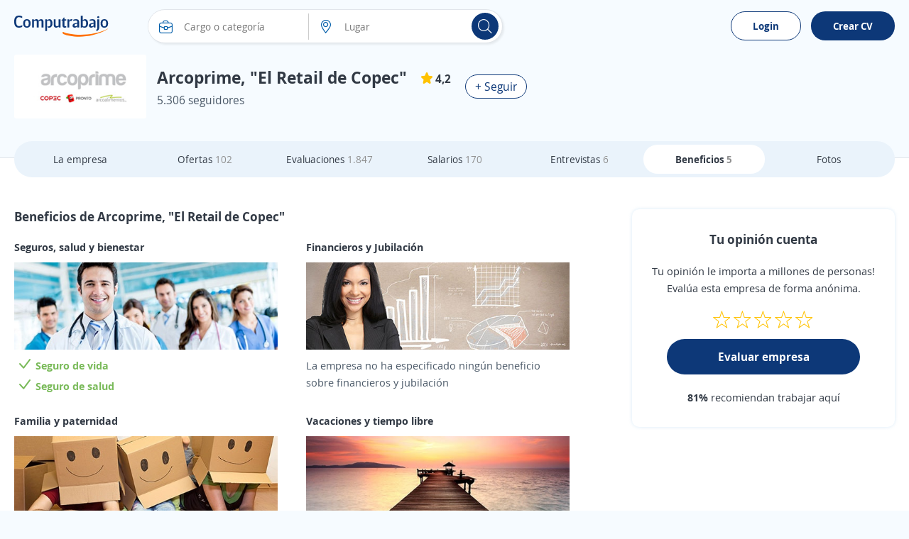

--- FILE ---
content_type: text/html; charset=utf-8
request_url: https://cl.computrabajo.com/arcoprime/beneficios
body_size: 87179
content:
<!DOCTYPE html>
<html xmlns="http://www.w3.org/1999/xhtml" lang="es-CL">
<head>
    <title>&#191;C&#243;mo son los beneficios en Arcoprime, &quot;El Retail de Copec&quot; Chile? | Computrabajo</title>
    <meta http-equiv="Content-Type"  content="text/html; charset=utf-8" /><meta  name="viewport" content="width=device-width, initial-scale=1.0" /><meta  name="X-UA-Compatible" content="IE=edge" /><meta  name="description" content="Consulta los beneficios de los empleados y ex-empleados en Arcoprime, "El Retail de Copec". ¡Computrabajo: tu aliado en tu búsquedad de empleo!" /><meta  name="title" content="¿Cómo son los beneficios en Arcoprime, "El Retail de Copec" Chile? | Computrabajo" />
    <meta property="og:title" content="¿Cómo son los beneficios en Arcoprime, "El Retail de Copec" Chile? | Computrabajo" /><meta property="og:description" content="Consulta los beneficios de los empleados y ex-empleados en Arcoprime, "El Retail de Copec". ¡Computrabajo: tu aliado en tu búsquedad de empleo!" /><meta property="og:type" content="website" /><meta property="og:image" content="//cp.ct-stc.com/web/20251029.01_04.19/c/img/logos/logoct-ogp.png" /><meta property="og:image:width" content="1200" /><meta property="og:image:height" content="630" />
    
        

    <meta name="meta_ctp" content="4" />
    <meta name="meta_cts" content="9088CA25ACB0D8E77993AACDDE659AEF" />
    <meta name="android_downloads" content="(+10,000,000)" />
    <meta name="google-play-app" content="com.redarbor.computrabajo" />
    <link rel="dns-prefetch" href="//cp.ct-stc.com/web/" />
    <link rel='preload' href='//cp.ct-stc.com/web/20251029.01_04.19/c/bundles/css/cookie.consent.bundle.min.css' as='style' />

    <link rel='shortcut icon' type='image/x-icon' href='//cp.ct-stc.com/web/20251029.01_04.19/c/img/logos/favicon_ct.svg' />
    <style>@charset "UTF-8";@font-face{font-family:'CT Font';font-style:normal;font-weight:400;src:local("CT Regular"),local("ct_regular"),url("//cp.ct-stc.com/web/20251029.01_04.19/c/css/fonts/ct_font/ct_regular_font.woff2") format("woff");font-display:swap}@font-face{font-family:'CT Font';font-style:normal;font-weight:700;src:local("CT Bold"),local("ct_bold"),url("//cp.ct-stc.com/web/20251029.01_04.19/c/css/fonts/ct_font/ct_bold_font.woff2") format("woff");font-display:swap}html{background:#F6FBFF;font-family:sans-serif;-ms-text-size-adjust:100%;-webkit-text-size-adjust:100%;-webkit-tap-highlight-color:rgba(0,0,0,0);height:100%;font-size:62.5%}body{font-family:'CT Font',Arial,sans-serif;font-size:1.4rem;line-height:1.4;color:#313944;background:#F6FBFF;margin:0}body p{margin:0}*{-webkit-font-smoothing:antialiased;-moz-osx-font-smoothing:grayscale}::-moz-selection{background:#ffe8a7;color:#333}::selection{background:#ffe8a7;color:#333}::-moz-selection{background:#ffe8a7;color:#333}a{background:transparent;text-decoration:none;color:#005DA9;cursor:pointer}a :focus,a:active{outline:0}a:hover{text-decoration:none;color:#2a6496}a.fc_base,a.fc_base:hover{color:#313944}a.fc_aux{color:#4B5968}a.fc_aux:hover{color:#313944}ul{list-style:none;padding:0;margin:0}h1{font-size:24px}img{border:0;vertical-align:middle;max-width:100%}form{margin:0}button,input,select,textarea{font-family:inherit;font-size:inherit;line-height:inherit}button,input,optgroup,select,textarea{color:inherit;font:inherit;margin:0;outline:none}button{overflow:visible}button,select{text-transform:none}button,html input[type=button],input[type=reset],input[type=submit]{-webkit-appearance:button;cursor:pointer}button[disabled],html input[disabled]{cursor:no-drop}button::-moz-focus-inner,input::-moz-focus-inner{border:0;padding:0}input[type=button]:focus{outline:none}input{line-height:normal}input[type=checkbox],input[type=radio]{-webkit-box-sizing:border-box;box-sizing:border-box;padding:0;margin-right:1%;border:0;cursor:pointer}input[type=number]::-webkit-inner-spin-button,input[type=number]::-webkit-outer-spin-button{height:auto}input[type=search]{-webkit-appearance:textfield;-webkit-box-sizing:border-box;box-sizing:border-box}input[type=search]::-webkit-search-cancel-button,input[type=search]::-webkit-search-decoration{-webkit-appearance:none}input:checked~span{font-weight:bold}textarea{overflow:auto}table{border-collapse:collapse;border-spacing:0}td,th{padding:0}*{-webkit-box-sizing:border-box;box-sizing:border-box}:after,:before{-webkit-box-sizing:border-box;box-sizing:border-box}.img-circle{border-radius:3px}.container{margin:0 auto;padding:0 20px}.bClick:hover{cursor:pointer}.icon_grey{-webkit-filter:grayscale(1);filter:grayscale(1);opacity:0.5}.icon_grey:hover{-webkit-filter:none;filter:none;opacity:1}.zindex9{z-index:9}.w1,.w_1{width:1%}.w_2{width:2%}.w_3{width:3%}.w_4{width:4%}.w_5{width:5%}.w_10{width:10%}.w_11{width:11%}.w_12{width:12%}.w_13{width:13%}.w15,.w_15{width:15%}.w_16{width:16%}.w_16i{width:16%!important}.w_17{width:17%}.w_18{width:18%}.w_19{width:19%}.w20,.w_20{width:20%}.w_21{width:21%}.w_22{width:22%}.w_23{width:23%}.w_24{width:24%}.w25,.w_25{width:25%}.w_26{width:26%}.w_27{width:27%}.w_28{width:28%}.w_29{width:29%}.w30,.w_30{width:30%}.w_31{width:31%}.w32,.w_32{width:32%}.w_33{width:33%}.w_33_3{width:33.333333%}.w_34{width:34%}.w35,.w_35{width:35%}.w_38{width:38%}.w40,.w_40{width:40%}.w_42{width:42%}.w_43{width:43%}.w45,.w_45{width:45%}.w_46{width:46%}.w47,.w_47{width:47%}.w_48{width:48%}.w49,.w_49{width:49%}.w50,.w_50{width:50%}.w53,.w_53{width:53%}.w_55{width:55%}.w60,.w_60{width:60%}.w_63{width:63%}.w65,.w_65{width:65%}.w_68{width:68%}.w70,.w_70{width:70%}.w75,.w_75{width:75%}.w_78{width:78%}.w80,.w_80{width:80%}.w_85{width:85%}.w_90{width:90%}.w_98{width:98%}.w_95{width:95%!important}.w_99{width:99%}.w100,.w_100{width:100%!important}.w_35px{width:35px}.w_65px{width:65px}.w_85px{width:85px}.w_90px{width:90px}.w_88px{width:88px}.w_105px{width:105px!important}.w_110px{width:110px!important}.w_120pxi{width:120px!important}.w_225px{width:225px}.w300px,.w_300px{width:300px!important}.w_400px{width:400px!important}.w150px{width:150px}.w_20i{width:20%!important}.w_25i{width:25%!important}.w_33_3i{width:33.333333%!important}.w_40i{width:40%!important}.w_50i{width:50%!important}.w_60i{width:60%!important}.w_70i{width:70%!important}.w_80i{width:80%!important}.w_90i{width:90%!important}.w_100i{width:100%!important}.w70_fx{-webkit-box-flex:70%;-ms-flex:70% 0 0px;flex:70% 0 0}.w60_mB{width:calc(60% - 50px)}.w70_mB{width:calc(70% - 20px)}.img_comp_empresas{max-height:50px;max-width:100%}.img_comp{height:50px;width:100px;display:-webkit-box;display:-ms-flexbox;display:flex;-webkit-box-align:center;-ms-flex-align:center;align-items:center;-webkit-box-pack:center;-ms-flex-pack:center;justify-content:center;overflow:hidden}.img_comp .i_company{font-size:2.4rem;color:#313944}.img_comp.no_logo{background-color:#f2f2f2}.img_comp img{max-height:100%;max-width:inherit}.mw30{max-width:30%}.mh140{max-height:140px}.mh300{max-height:300px}.h_15{height:15px}.h_20{height:20px}.h_25{height:25px}.h_70{height:70px}.h_88{height:88px}.h_50i{height:50px!important}.h_100{height:100px!important}.h_200{height:200px}.h_300{height:300px}.h100{height:100%}.h_auto{height:auto!important}.h_max{max-height:inherit!important}.h_min_a{min-height:auto!important}.h_min_40i{min-height:40px!important}.h_min_72{min-height:72px}.h_min_240{min-height:240px}.h85vh{height:85vh}.fl{float:left}.fl_i{float:left!important}.fr{float:right}.fl_r,.fr_i{float:right!important}.fn{float:none!important}.fl100{float:left;width:100%}.fw400{font-weight:400}.fwB,.fw_b{font-weight:bold}.fwN,.fw_n{font-weight:normal!important}.f_i,.fsI{font-style:italic}.tc{text-align:center}.tc_i{text-align:center!important}.tl{text-align:left!important}.tr{text-align:right}.tdL{text-decoration:line-through}.fs0{font-size:0}.fs10{font-size:10px}.fs11{font-size:11px}.fs12{font-size:12px!important}.fs13{font-size:13px}.fs14{font-size:14px}.fs14i{font-size:14px!important}.fs15{font-size:15px}.fs15i{font-size:15px!important}.fs16{font-size:16px}.fs16i{font-size:16px!important}.fs17{font-size:17px}.fs18,.fs_18{font-size:18px}.fs18i{font-size:18px!important}.fs20{font-size:20px}.fs21{font-size:21px}.fs21i{font-size:21px!important}.fs22{font-size:22px}.fs24{font-size:24px}.fs26{font-size:26px}.fs28{font-size:28px}.fs35{font-size:35px}.fs38{font-size:38px}.fs30{font-size:30px}.fs33{font-size:33px}.fs33i{font-size:33px!important}.fs45{font-size:45px!important}.fs50{font-size:50px}.fs60{font-size:60px}.lh1,.linh1{line-height:1}.linh21{line-height:21px}.linh25{line-height:25px}.linh33{line-height:33px}.linh22i{line-height:22px!important}.linh40i{line-height:40px!important}.p0,.pAll0{padding:0!important}.p5{padding:5px!important}.p8{padding:8px}.p10,.pAll10{padding:10px}.p10i{padding:10px!important}.p13{padding:13px}.p15{padding:15px!important}.pAll15{padding:15px}.p17{padding:17px}.p20{padding:20px!important}.p30,.pAll30{padding:30px!important}.pAllB{padding:20px!important}.pAllB.big{padding:50px!important}.pAll25{padding:25px}.pt0,.pt0.big,.pt0i{padding-top:0px!important}.pt3{padding-top:3px}.pt5{padding-top:5px}.pt7{padding-top:7px}.pt10{padding-top:10px}.pt15{padding-top:15px}.pt15i{padding-top:15px!important}.pt20{padding-top:20px}.pt25{padding-top:25px}.pt30{padding-top:30px}.pt40{padding-top:40px}.pt40i{padding-top:40px!important}.pt20i{padding-top:20px!important}.pb0,.pb0.big,.pb0i{padding-bottom:0!important}.pb5{padding-bottom:5px}.pb10{padding-bottom:10px}.pb11{padding-bottom:11px}.pb15{padding-bottom:15px}.pb15i{padding-bottom:15px!important}.pb20{padding-bottom:20px}.pb25{padding-bottom:25px}.pb30{padding-bottom:30px}.pb35{padding-bottom:35px}.pb40{padding-bottom:40px}.pr0i{padding-right:0!important}.pr2{padding-right:2%}.pr3{padding-right:3%}.pr4{padding-right:4%}.pr10{padding-right:10px}.pr6px{padding-right:6px}.pr10px{padding-right:10px!important}.pr15px{padding-right:15px!important}.pr15{padding-right:15px}.pr20px{padding-right:20px}.pr25{padding-right:25px}.pr30px{padding-right:30px}.pr30i{padding-right:30px!important}.pl1{padding-left:1%}.pl2{padding-left:2%}.pl3{padding-left:3%}.pl8{padding-left:8%}.pl5px{padding-left:5px}.pl6px{padding-left:6px}.pl10{padding-left:10px}.pl10px{padding-left:10px}.pl13px{padding-left:13px}.pl15,.pl15px{padding-left:15px}.pl17px{padding-left:17px}.pl20,.pl20px{padding-left:20px}.pl25,.pl25px{padding-left:25px}.pl30,.pl30px{padding-left:30px}.pl30i{padding-left:30px!important}.pl40{padding-left:40px}.plr0{padding-left:0;padding-right:0}.plr0i{padding-left:0!important;padding-right:0!important}.plr3{padding-left:3%;padding-right:3%}.plr7i{padding-left:7%!important;padding-right:7%!important}.plr5{padding-left:5px;padding-right:5px}.plr10{padding-left:10px;padding-right:10px}.plr20{padding-left:20px;padding-right:20px}.plr15{padding-left:15px;padding-right:15px}.plr15i{padding-left:15px!important;padding-right:15px!important}.plr30{padding-left:30px;padding-right:30px}.plr40{padding-left:40px;padding-right:40px}.plr50{padding-left:50px;padding-right:50px}.plr15p{padding-left:15%;padding-right:15%}.plr10p{padding-left:10%;padding-right:10%}.ptb0i{padding-top:0px!important;padding-bottom:0px!important}.ptb5{padding-top:5px;padding-bottom:5px}.ptb10{padding-top:10px;padding-bottom:10px}.ptb15{padding-top:15px;padding-bottom:15px}.ptb20{padding-top:20px;padding-bottom:20px}.ptb25{padding-top:25px;padding-bottom:25px}.ptb20i{padding-top:20px!important;padding-bottom:20px!important}.ptb13px{padding-top:13px;padding-bottom:13px}.prB{padding-right:20px}.plB{padding-left:20px}.ptB{padding-top:20px}.pbB{padding-bottom:20px}.m0,.mAll0{margin:0!important}.mAll10{margin:10px}.m0_auto,.mAuto{margin:0 auto}.m0_auto_i{margin:0 auto!important}.m_20{margin:20px 0!important}.mt-126{margin-top:-126px}.mt-111{margin-top:-111px}.mt-86{margin-top:-86px}.mt-50{margin-top:-50px!important}.mt-20{margin-top:-20px}.mt-13{margin-top:-13px}.mt0{margin-top:0!important}.mt2i{margin-top:2px!important}.mt3{margin-top:3px}.mt4{margin-top:4px}.mt5{margin-top:5px!important}.mt7{margin-top:7px}.mt10{margin-top:10px}.mt10i{margin-top:10px!important}.mt15{margin-top:15px}.mt20{margin-top:20px}.mt20i{margin-top:20px!important}.mt25{margin-top:25px}.mt30{margin-top:30px}.mt30i{margin-top:30px!important}.mt40{margin-top:40px}.mt60{margin-top:60px}.mt165{margin-top:165px}.mtB{margin-top:20px}.mb-20{margin-bottom:-20px}.mb0i{margin-bottom:0!important}.mb0{margin-bottom:0!important}.mb3{margin-bottom:3px}.mb5{margin-bottom:5px}.mb7{margin-bottom:7px}.mb10{margin-bottom:10px}.mb15{margin-bottom:15px!important}.mb20{margin-bottom:20px}.mb20i{margin-bottom:20px!important}.mb25{margin-bottom:25px}.mb30{margin-bottom:30px}.mb40{margin-bottom:40px}.mb50{margin-bottom:50px}.mr0{margin-right:0!important}.mr1{margin-right:1%}.mr2{margin-right:2%}.mr3{margin-right:3%}.mr4{margin-right:4%}.mr5{margin-right:5px!important}.mr12{margin-right:12%}.mr5px{margin-right:5px}.mr5pxi{margin-right:5px!important}.mr8px{margin-right:8px}.mr10,.mr10px{margin-right:10px}.mr15,.mr15px{margin-right:15px}.mr19{margin-right:19px}.mr20px{margin-right:20px}.mr10pxi{margin-right:10px!important}.ml1{margin-left:1%}.ml2{margin-left:2%}.ml3{margin-left:3%}.ml5{margin-left:5px}.ml7{margin-left:7%}.ml8{margin-left:8%}.ml10{margin-left:10px}.ml5px{margin-left:5px}.ml8px{margin-left:8px}.ml10px{margin-left:10px}.ml15{margin-left:15px}.ml15px{margin-left:15px!important}.ml25,.ml25px{margin-left:25px}.ml30{margin-left:30px}.mtb0{margin-top:0px;margin-bottom:0px}.mtb5{margin-top:5px;margin-bottom:5px}.mtb10{margin-top:10px;margin-bottom:10px}.mtb15{margin-top:15px;margin-bottom:15px}.mtb20{margin-top:20px;margin-bottom:20px}.mtb40{margin-top:40px;margin-bottom:40px}.mtb5i{margin-top:5px!important;margin-bottom:5px!important}.mlr0{margin-left:0!important;margin-right:0!important}.mlr4{margin-left:4%;margin-right:4%}.mlr15{margin-left:15%;margin-right:15%}.mlr15px{margin-left:15px;margin-right:15px}.mlr30px{margin-left:30px;margin-right:30px}.m_30_0{margin:30px 0!important}.mb_30{margin-bottom:30px!important}.mtb_5{bottom:0;padding:5px 0!important;position:absolute}.mt_34{margin-top:34px!important}.p24_0{padding:24px 0!important}.mbB{margin-bottom:20px}.mlB{margin-left:20px}.mrB{margin-right:20px}.mtB{margin-top:20px}.mtB_neg{margin-top:-20px}.mB_neg{margin-left:-20px;margin-right:-20px}.mbB_neg{margin-bottom:-20px}.tLayoutFix{table-layout:fixed}.cols{display:table;border-collapse:separate;width:100%}.cols.mB_neg{width:calc(100% + 20px * 2)}.cols>:not(script){display:table-cell;vertical-align:middle}.cols>:not(script).vt{vertical-align:top}.cols>:not(script).vb{vertical-align:bottom}.cols.flex{display:-webkit-box;display:-ms-flexbox;display:flex;-ms-flex-line-pack:justify;align-content:space-between;-webkit-box-align:center;-ms-flex-align:center;align-items:center}.cols.flex.vb_fx{-webkit-box-align:end;-ms-flex-align:end;align-items:flex-end}.cols.flex.vj_fx{-webkit-box-align:stretch;-ms-flex-align:stretch;align-items:stretch}.cols.flex.vt_fx{-webkit-box-align:start;-ms-flex-align:start;align-items:flex-start}.cols.flex>*{-webkit-box-flex:1;-ms-flex-positive:1;flex-grow:1}.cols.flex>.has_width{-webkit-box-flex:0;-ms-flex:none;flex:none}.cols.flex>:not(.has_width){min-width:0}.cols.flex .fx_none{-webkit-box-flex:0;-ms-flex:none;flex:none}.link_animation{position:relative}.link_animation:before{content:'';position:absolute;background:#F6FBFF;border-radius:15px;width:0;left:10px;top:0;bottom:0;z-index:-1;-webkit-transition:width 0.3s ease-in-out;transition:width 0.3s ease-in-out}.link_animation:hover:before{width:calc(100% - 10px)}.tag{border-radius:15px;display:inline-block;font-size:12px;font-size:1.2rem;color:#fff;line-height:1;white-space:nowrap;background-color:#b4bdca;padding:3px 9px}.tag.sel{border-color:#0D3878!important;background:#F6FBFF}.tag.sel span{font-weight:bold}.tag.bg_status1{background-color:#7bac43}.tag.bg_status2{background-color:#ff9733}.tag.bg_status3{background-color:#13b2dd}.tag.bg_status4{background-color:#da3d3d}.tag.dest,.tag.urgent{font-size:14px!important;color:#fff;display:inline-block;padding:3px 15px;border-radius:25px}.tag.urgent{background-color:#A8282D}.tag.dest{background-color:#bea53c}.tag.company_ok{border:1px solid #79BA59;color:#79BA59!important;background-color:transparent;border-radius:30px;font-size:15px!important;padding:5px 10px;display:-webkit-inline-box;display:-ms-inline-flexbox;display:inline-flex;-webkit-box-align:center;-ms-flex-align:center;align-items:center}.tag.company_ok,.tag.company_ok *{line-height:1!important}.info_donut{position:absolute;text-align:center;left:50%;max-width:100%}.info_donut:not(.half){-webkit-transform:translate(-50%,-50%);transform:translate(-50%,-50%);top:50%}.info_donut.half{-webkit-transform:translate(-50%,-5px);transform:translate(-50%,-5px);bottom:0}.info_donut_half{color:#97a3b4;color:#4B5968;font-size:12px;font-size:1.2rem;position:absolute;width:100%;bottom:0}.info_donut_half :first-child{float:left}.info_donut_half :last-child{float:right}.graphic_bar .bar{border-radius:30px;display:block;text-align:left;height:14px;background-color:#edeef1;position:relative;width:100%}.graphic_bar .bar span{display:block;border-radius:30px;text-align:center;height:14px}.graphic_bar .bar .bg_5{background-color:#6D902E}.graphic_bar .bar .bg_4{background-color:#91B54E}.graphic_bar .bar .bg_3{background-color:#FCC63B}.graphic_bar .bar .bg_2{background-color:#D4A485}.graphic_bar .bar .bg_1{background-color:#EC6984}.graphic_bar .bar .result{position:absolute;right:5px;line-height:1.2;bottom:0}.graphic_bar .icon_tooltip:hover{background-color:#e7a704}.graphic_bar .icon_tooltip span:last-child{height:auto;line-height:1;padding:5px 10px!important;top:auto!important;bottom:25px}.graphic_bar .icon_tooltip span:last-child:before{border-top:5px solid #4a5768;bottom:-5px;top:auto!important;border-bottom:0!important}.graphic_bar .txt{width:5px;position:absolute;top:0;border-radius:0!important}.graphic_bar .txt:before{content:'';border-top:5px solid #EC6984;border-left:5px solid transparent;border-right:5px solid transparent;position:absolute;top:-10px;left:-2px}.graphic_bar .txt .tag.show,.graphic_bar .txt:hover .tag{display:block!important}.graphic_bar .min{position:absolute;top:0;left:0;border-radius:30px 0 0 30px!important}.graphic_bar .max{position:absolute;top:0;right:0;border-radius:0 30px 30px 0!important}.graphic_bar .tag{display:none!important;background-color:#EC6984;position:absolute;top:-35px;line-height:1!important;height:auto!important;left:50%;-webkit-transform:translateX(-50%);transform:translateX(-50%)}.microsites .stars{text-align:left;width:calc(20px * 5 + 5px * 4)}.microsites .stars,.microsites .stars span{display:inline-block;font-size:0;line-height:0;content:'';height:20px;background-image:url("//cp.ct-stc.com/web/20251029.01_04.19/c/img/stars.svg");background-position:left top}.microsites .stars span{background-position-y:-20px}.microsites .stars.small{width:calc(14px * 5 + 2px * 4)}.microsites .stars.small,.microsites .stars.small span{background-size:calc(14px + 2px) calc(14px * 2);height:14px;line-height:1.3}.microsites .stars.small span{background-position-y:14px}.side_right{width:370px}.bWord,.t_word_wrap{-ms-hyphens:auto;hyphens:auto;overflow-wrap:break-word;word-break:break-word;word-wrap:break-word}.t_ellipsis{max-width:100%;overflow:hidden;text-overflow:ellipsis;white-space:nowrap}.ws_break{white-space:pre-line}.lazy{background:transparent}canvas{-moz-user-select:none;-webkit-user-select:none;-ms-user-select:none}.dTable{display:table}.tabler{display:table-row}.tablec{display:table-cell}.tablec_i{display:table-cell!important}.vm,.vmid{vertical-align:middle}.vtop{vertical-align:top}.vbot{vertical-align:bottom}.vmid_i{vertical-align:middle!important}.vtop_i{vertical-align:top!important}.Tfixed{table-layout:fixed}.wsNow{white-space:nowrap}.border{border:1px solid #e1e5ea;background:#fff;padding:0 2%;float:left;border-radius:10px}.bt1{border-top:1px solid #ddd}.bb1{border-bottom:1px solid #ddd}.bb_d_1i{border-bottom:1px dashed #ddd!important}.b_d_1i{border:1px dashed #ddd!important}.br1{border-right:1px solid #ccc}.bl1{border-left:1px solid #ccc}.no_b{border:0!important}.no_bb{border-bottom:0!important}.no_bt{border-top:0!important}.b_radius3{border-radius:3px}.cm-10,.cm-11,.cm-12,.cm-2,.cm-3,.cm-4,.cm-5,.cm-6,.cm-7,.cm-8,.cm-9{float:left;position:relative;min-height:1px;padding:0 15px}.cm-12{width:100%}.cm-11{width:91.66666667%}.cm-10{width:83.33333333%}.cm-9{width:75%}.cm-8{width:66.66666667%}.cm-7{width:58.33333333%}.cm-6{width:50%}.cm-5{width:41.66666667%}.cm-4{width:33.33333333%}.cm-3{width:25%}.cm-2{width:16.66666667%}.cm-2m{position:relative;width:20%;float:left}.w_auto{width:auto!important}.clearfix:after,.clearfix:before,.container:after,.container:before,.row:after,.row:before{content:" ";display:table}.clearfix:after,.container:after,.row:after{clear:both}.posRel,.pos_rel{position:relative}.posAbs,.pos_ab{position:absolute}.posFix,.pos_fix{position:fixed}.pos_reli{position:relative!important}.posSticky{position:sticky}.posStickyi{position:sticky!important}.bottom0{bottom:0}.right0{right:0}.top0i{top:0!important}.top15{top:15px}.left0{left:0}.left15{left:15px}.ab_mid{top:0;left:0;bottom:0;right:0;margin:auto}.td_none,.td_none:hover{text-decoration:none}.fc_link{color:#005DA9}.fc_gray{color:#909090}.fc_white{color:#fff!important}.fc_black{color:#000!important}.fc_blue{color:#005DA9!important}.fc_blueg{color:#75828e}.color_corpo{color:#0D3878}.green{color:#128b14}.fc_green{color:#128b14!important}.fc_green_l{color:#79BA59!important}.fc_red{color:#DA3D3D!important}.fc_error{color:#DA3D3D}.fc_info{color:#e57000}.fc_urgent{color:#A8282D}.fc_dest{color:#655401}.errors{color:#ED6985;text-align:left}.errors a{float:none!important}.fc80{color:#808080!important}.fc999{color:#999999!important}.fcOrange,.fc_orange{color:#ff5a00!important}.fcOrangeLight{color:#ff9b00}.fcred{color:#DA3D3D}.fc_base{color:#313944}.fc_aux{color:#4B5968}.fc_brand{color:#0D3878}.fc_brand_aux{color:#ff5a00}.fc_ko{color:#DA3D3D}.fc_purple{color:#7d66ab}.flowHid,.over_h{overflow:hidden}.over_hi{overflow:hidden!important}.over_a{overflow:auto}.o_vis{overflow:visible!important}.vis_h{visibility:hidden}.list_d{list-style:disc}.list_c{list-style:circle}.list_dot>:not(script){display:inline}.list_dot>:not(script):not(:first-child):before{color:#909090;content:'\B7';margin:0 6px 0 2px}.clear{clear:both;display:block}.d_1024,.d_mbli,.hide,.ocultar{display:none!important}.mostrar,.show{display:block!important}.cp{cursor:pointer}.d_i_mbl,.d_mbl,.d_mbl480,.reshidden{display:none}.dB,.d_block{display:block}.dI,.d_inline{display:inline}.dB,.d_blocki{display:block!important}.dIB,.d_ib{display:inline-block}.d_inlineblock{display:inline-block!important}.listStyle{list-style:disc}.d_list{display:list-item!important}.b_heart{border:0;background:#eaf3fb;padding-top:10px;border-radius:50%;-webkit-box-flex:0;-ms-flex:0 0 50px;flex:0 0 50px;position:relative;-webkit-animation:unmove 0.2s;animation:unmove 0.2s;height:50px;width:50px}.b_heart svg{position:absolute;top:13px;left:13px}.b_heart svg:last-child{opacity:0}.b_heart.sel{background:#ffd8e1;-webkit-animation:move 0.3s;animation:move 0.3s}.b_heart.sel svg:first-child{opacity:0}.b_heart.sel svg:last-child{opacity:1}.b_heart.sel:before{content:'';position:absolute;width:50px;height:50px;border-radius:50%;top:0;right:0;-webkit-box-shadow:0 0 15px #fff;box-shadow:0 0 15px #fff}.b_heart.sq{border-radius:5px}.b_heart.sq:before{-webkit-box-shadow:none;box-shadow:none;border-radius:5px}@-webkit-keyframes move{0%{-webkit-transform:scale(0);transform:scale(0)}to{-webkit-transform:scale(1);transform:scale(1)}}@keyframes move{0%{-webkit-transform:scale(0);transform:scale(0)}to{-webkit-transform:scale(1);transform:scale(1)}}@-webkit-keyframes unmove{0%{-webkit-transform:scale(1);transform:scale(1)}to{-webkit-transform:scale(0);transform:scale(0)}}@keyframes unmove{0%{-webkit-transform:scale(1);transform:scale(1)}to{-webkit-transform:scale(0);transform:scale(0)}}.box_fav{display:-webkit-box;display:-ms-flexbox;display:flex;-webkit-box-align:center;-ms-flex-align:center;align-items:center;padding-bottom:15px;margin-bottom:15px!important;border-bottom:1px solid #ddd;max-height:200px}.box_fav .w200px{-webkit-box-flex:200px;-ms-flex:200px 0 0px;flex:200px 0 0}.box_fav:last-child{border-bottom:0;margin-bottom:0!important;padding-bottom:0}.box_fav.delete_box{max-height:0!important;overflow:hidden;padding:0;border-bottom:0;margin:0!important;-webkit-transition:all 0.3s;transition:all 0.3s}.box_fav.show_box{-webkit-transition:max-height 0.3s;transition:max-height 0.3s}.item_fav{max-height:200px}.item_fav.delete_box{max-height:0!important;overflow:hidden!important;padding:0 20px!important;border-bottom:0;margin:0!important;-webkit-transition:all 0.3s;transition:all 0.3s;-webkit-box-shadow:none;box-shadow:none}.item_fav.show_box{-webkit-transition:max-height 0.3s;transition:max-height 0.3s}.tag.save{background-color:rgba(53,62,74,0.9);border:0;border-radius:5px;font-size:14px!important;padding:13px 20px;position:fixed;z-index:99;left:0;bottom:0;margin:15px}.tag.save a{text-decoration:underline!important}.tag.save,.tag.save *{color:#fff}.b_show_offer{padding:15px;background-color:#eaf3fb;border-radius:50%;border:0}.icon_tooltip{display:inline-block;position:relative;overflow:visible}.icon_tooltip span:last-child{display:none}.icon_tooltip:hover{cursor:pointer}.icon_tooltip:hover span:last-child{border-radius:3px;color:#fff;font-size:11px;font-weight:normal!important;position:absolute;display:block;text-align:center;-webkit-transform:translate(-50%,0);transform:translate(-50%,0);background:#4a5768;left:50%;margin-top:5px;max-width:150px;padding:3px 7px;top:100%;width:-webkit-max-content;width:max-content;width:-moz-max-content;z-index:999999999;word-break:break-word;text-shadow:none}.icon_tooltip:hover span:last-child:before{position:absolute;-webkit-transform:translate(-50%,0);transform:translate(-50%,0);content:'';border-bottom:5px solid #4a5768;border-left:5px solid transparent;border-right:5px solid transparent;left:50%;top:-5px}.comments .item_comment{padding:20px 30px 0;margin:0 -15px;position:relative;float:left;width:auto!important;border:0!important}.comments .item_comment:not(:last-child)>div{border-bottom:1px solid #ccc}.comments .item_comment>div{float:left;width:100%;padding-bottom:15px}.comments .item_comment.sel{background-color:#c3e4ff}.tooltip_finish{display:none;background:#ecf6e8;width:100%;border:1px solid #d6e9c6;padding:15px;margin:0 0 15px;border-radius:3px}.tooltip_finish span{font-size:15px;color:#3c763d}#chartjs-tooltip{opacity:1;position:absolute;background:rgba(0,0,0,0.7);color:white;border-radius:3px;-webkit-transition:all 0.1s ease;transition:all 0.1s ease;pointer-events:none;-webkit-transform:translate(-50%,0);transform:translate(-50%,0);font-size:13px}input[readonly]{background-color:Whitesmoke;color:gray}select[disabled]{background-color:Whitesmoke;color:gray}.submit_n{font-size:18px;color:#fff;border-radius:30px}.submit_fb{font-weight:bold;line-height:27px;font-size:16px;color:#fff;text-shadow:#706d6d 1px 1px 1px;border:1px solid #415784;height:41px;width:100%;padding-left:30px;background:#5170b7;background-image:url("//cp.ct-stc.com/web/20251029.01_04.19/c/img/fb_f.png"),-webkit-gradient(linear,left top,left bottom,from(#5170b7),to(#334a81));background-position:0 center;background-repeat:no-repeat;border-radius:30px}.submit_fb:hover{background:url("//cp.ct-stc.com/web/20251029.01_04.19/c/img/fb_f.png"),-webkit-gradient(linear,left top,left bottom,from(#334a81),to(#5170b7));background-position:0 center;background-repeat:no-repeat}.submit_fbm{font-weight:bold;line-height:41px;font-size:16px;padding:0 30px 0 50px;border:transparent;color:#fff;height:41px;background:#0079ff;background-image:url("//cp.ct-stc.com/web/20251029.01_04.19/c/img/fb_m.png");background-position:5px center;background-repeat:no-repeat;text-decoration:none;width:auto!important;display:inline-block;vertical-align:middle;border-radius:30px}.submit_fbm:hover{background-color:#006de6;text-decoration:none;color:#fff}.b_google{border:1px solid #0D3878;border-radius:30px;cursor:pointer;display:inline-block;padding:10px;z-index:1;background-color:#0D3878;color:#0D3878;text-align:center;font-weight:bold;font-size:1.4rem}.b_google:active,.b_google:focus,.b_google:hover{background:#F6FBFF!important}.b_google:before{background:url('//cp.ct-stc.com/web/20251029.01_04.19/c/img/google.svg') center center no-repeat #fff;background-size:18px;border-radius:50%;content:'';display:inline-block;height:22px;margin-right:10px;vertical-align:middle;width:22px}.b_outlook:before{display:inline-block;vertical-align:middle;margin-right:10px;content:'';height:22px;width:22px;background:url("//cp.ct-stc.com/web/20251029.01_04.19/c/img/outlook.svg") center center no-repeat #fff;background-size:18px;border-radius:50%}.b_facebook{padding:8px 10px;background-color:#4d74b8;border:1px solid #4d74b8;width:100%}.b_facebook:before{display:inline-block;vertical-align:middle;margin-right:10px;content:'';height:22px;width:22px;background:url("//cp.ct-stc.com/web/20251029.01_04.19/c/img/i_fb.svg") center center no-repeat;background-size:22px}.b_facebook:hover{text-decoration:none!important;color:#fff!important;background:#3c5d96;border-color:#3c5d96}.b_facebook,.b_google{position:relative;text-align:center;cursor:pointer;display:inline-block;border-radius:30px;font-size:14px;color:#fff;font-weight:bold}.submit_n{border:1px solid transparent;background:#0D3878;-webkit-box-shadow:0 0 1px #999;box-shadow:0 0 1px #999;height:auto;padding:10px 15px;font-weight:bold}.submit_n:hover{background:#08234a;color:#fff;text-decoration:none}.disabled{background:#f2f2f2!important;color:#818181!important;pointer-events:none!important}.disabled>h3{color:#818181!important}.submit_wh{border:0;height:50px;background:#fbfbfb;background:-webkit-gradient(linear,left top,left bottom,from(#fbfbfb),to(#eeeeee));background:linear-gradient(to bottom,#fbfbfb 0%,#eeeeee 100%)}.submit_wh:hover{background:#eeeeee;background:-webkit-gradient(linear,left top,left bottom,from(#eeeeee),to(#fbfbfb));background:linear-gradient(to bottom,#eeeeee 0%,#fbfbfb 100%)}.btnwhite,.submit_wh2{color:#313944;line-height:50px;font-size:18px;font-weight:bold;margin:10px 0 0;border:1px solid #9a99ac;background:#d9d9e2;background-image:-webkit-gradient(linear,left top,left bottom,from(#f8f8f9),to(#d9d9e2));background-image:linear-gradient(to bottom,#f8f8f9,#d9d9e2);background-repeat:repeat-x;-webkit-box-shadow:0 1px 5px rgba(0,0,0,0.2);box-shadow:0 1px 5px rgba(0,0,0,0.2);text-shadow:0 1px #fff;border-radius:30px}.btnwhite:not(.no_hover):hover,.submit_wh2:not(.no_hover):hover{text-decoration:none;color:#313944!important;background:#f8f8f9;background-image:-webkit-gradient(linear,left top,left bottom,from(#d9d9e2),to(#f8f8f9));background-image:linear-gradient(to bottom,#d9d9e2,#f8f8f9)}.btnwhite.no_hover,.submit_wh2.no_hover{cursor:default!important;color:#999!important;background:#f7f5f5}.submit_wh2.boton:hover{color:#313944!important}.submit_des,.submit_des:hover{background:#c2c2c2!important;text-shadow:none;cursor:default!important;border:1px solid #A8A8A8;box-shadow:none!important;-webkit-box-shadow:none!important;-moz-box-shadow:none!important}.btnwhite{font-size:16px;height:auto;line-height:normal;padding:10px 15px;font-weight:normal;text-align:center}.b_primary_inv{border-radius:30px;position:relative;text-align:center;border:1px solid transparent;cursor:pointer;display:inline-block;padding:13px 17px;color:#0D3878;border-color:#0D3878;background-color:#fff}.b_primary_inv.active,.b_primary_inv:hover{text-decoration:none;background-color:#0D3878;color:#fff}.b_primary_inv.active>span,.b_primary_inv:hover>span{color:#fff}.b_primary_inv.small{padding:5px 13px}.b_primary_inv.small:not(.radius0){border-radius:30px}.b_primary_inv.tiny{font-size:1.4rem;font-weight:normal;padding:5px 15px}.b_primary{background-color:#0D3878;color:#fff;font-weight:bold;border-radius:30px;position:relative;text-align:center;border:1px solid transparent;cursor:pointer;display:inline-block;padding:13px 17px;float:none;height:auto}.b_primary:hover{background:#08234a;color:#fff!important}.b_primary.b_premium{background:#59BAA8}.b_primary.b_premium:hover{background:#429e8d}.bg_premium{background:#59BAA8}.bg_premiumlight{background-color:#f2fafc}.b_primary:hover,.b_primary_inv:hover{text-decoration:none}.b_primary.rounded,.b_primary_inv.rounded{border-radius:30px}.b_primary:not(span):after,.b_primary_inv:not(span):after{border-radius:35px;position:absolute;-webkit-transition:background-color 0.4s;transition:background-color 0.4s;content:'';background-color:rgba(53,62,74,0);bottom:-1px;left:-1px;right:-1px;top:-1px}.a_claro,.activo,.bg_brand{background:#0D3878}.a_oscuro{background:#353e4a}.bg_blanco{background:#fff;border:1px solid #e1e5ea}.bg_white{background:#fff!important}.bg_bluelight,.bg_brand_light{background:#F6FBFF}.bg_greenlight{background:#f0fcf7}.bg_light_gray{background:#f5f5f5}.bg_gray{background:#f7f5f5}.bg_orange{background:#f9e2ca}.bg_disabled{background:whitesmoke}.bg_purple{background:#7d66ab}.bg_purple_light{background-color:#f2f0f7}.bgF9{background:#f9f9f9}.bgF4{background:#f4f4f4}.bg_ok{background-color:#79BA59}.bg_info{background-color:#ff9733}.bg_yellow{background-color:#FCC73B}.bg_ok_light{background-color:#dfeed7}.bg_info_light{background-color:#ffe5cc}.bg_yellow_light{background-color:#fff9eb}.bg_yellow_light.hover:hover{background-color:#fef2d2}.bg_brand_light.hover:hover{background:#ecf6ff}.bg_error_light{background-color:#f0b1b1}.bg_fondo{background-color:#F8FAFC!important}.box,.boxn{background:#fff;padding:0;overflow:auto;border-radius:10px}.box{margin-bottom:20px;-webkit-box-shadow:0 0 9px 1px rgba(24,26,31,0.07);box-shadow:0 0 9px 1px rgba(24,26,31,0.07)}.box.hover:hover{cursor:pointer;-webkit-box-shadow:0 0 15px rgba(0,0,0,0.15);box-shadow:0 0 15px rgba(0,0,0,0.15)}.box.flowHid{overflow:visible}.boxn{margin-bottom:30px}.boxWhite{background:#fff;padding:15px;border-radius:10px;-webkit-box-shadow:0 0 9px 1px rgba(24,26,31,0.07);box-shadow:0 0 9px 1px rgba(24,26,31,0.07);margin-bottom:20px;border:0}.boxWhiteParent{background:#fff;-webkit-box-shadow:0 0 9px 1px rgba(24,26,31,0.07);box-shadow:0 0 9px 1px rgba(24,26,31,0.07);float:left;width:100%;border-radius:10px}.boxWhiteParent .boxWhite{border-radius:0;-webkit-box-shadow:none;box-shadow:none;margin-bottom:0}.boxWhiteParent>div:first-child .boxWhite{border-radius:10px 10px 0 0}.boxWhiteParent>div:last-child .boxWhite{border-radius:0 0 10px 10px}.boxShadow{border-width:0!important;box-shadow:1px 0 15px rgba(0,0,0,0.1);-webkit-box-shadow:1px 0 15px rgba(0,0,0,0.1);-moz-box-shadow:1px 0 15px rgba(0,0,0,0.1);border-radius:10px}.boxShadowBlue{-webkit-box-shadow:0 0 5px rgba(194,221,243,0.6);box-shadow:0 0 5px rgba(194,221,243,0.6);padding:30px 15px}.box_green{background:#f0fcf7;border:1px solid #79b794;padding:7px 10px;color:#358459;border-radius:10px}.box_gray{background:#fff;border:1px solid #ddd;padding:7px 10px;border-radius:10px}.box_red{background:#ffe7e7;border:1px solid #e4aaaa;padding:7px 10px;border-radius:10px}.box_aux{background-color:#f4f4f4;padding:15px;border-radius:10px}.box_border>.tag.new,.boxx>.tag.new{position:absolute;top:-11px;left:50%;-webkit-transform:translateX(-50%);transform:translateX(-50%)}.box_shadow{padding:25px;border-radius:15px;position:relative;-webkit-box-shadow:0 5px 10px 0 #0f172a0a;box-shadow:0 5px 10px 0 #0f172a0a;z-index:1}.box_shadow:not([class*=bg_]){background:#fff}.box_shadow>.tag.new{position:absolute;top:-11px;left:50%;-webkit-transform:translateX(-50%);transform:translateX(-50%)}.box_shadow+.box_bottom_info{color:#313944;position:relative;left:0;right:0;bottom:auto;margin-top:-50px;border-radius:0 0 15px 15px;padding:30px 25px 10px 25px}.box_shadow+.box_bottom_info:not([class*=bg_]){background:#F6FBFF}.box_shadow+.box_bottom_info:not([class*=tl]){text-align:center}.box_shadow+.box_bottom_info:not([class*=fs]){font-size:1.4rem}.box_shadow.box_hover:hover{-webkit-box-shadow:3px 3px 6px 0 rgba(0,0,0,0.1);box-shadow:3px 3px 6px 0 rgba(0,0,0,0.1);background-color:#f7fbff}.box_border{background:#fff;border:1px solid #e1e5ea;padding:25px;border-radius:10px}.box_border.small{padding:10px 15px}.box_border.radius,.box_border.rounded{border-radius:30px}.box_border h1{line-height:1.2}.box_border h1:not([class*=mb]){margin:0}.box_border.hover:hover{-webkit-box-shadow:3px 3px 6px 0 rgba(0,0,0,0.1);box-shadow:3px 3px 6px 0 rgba(0,0,0,0.1)}.box_border .ml10{margin-left:10px}.box_border .mr10{margin-right:10px}.box_border>.tag.new{position:absolute;top:-11px;left:50%;-webkit-transform:translateX(-50%);transform:translateX(-50%)}.hover_bg:hover{background-color:#f7fbff}.box,.box_border{position:relative}.box .star,.box_border .star{background:none;height:auto;width:auto;margin:0}.opt_bubble{display:none;background-color:white;position:absolute;width:220px;-webkit-box-shadow:0 0 9px 1px rgba(49,57,68,0.07);box-shadow:0 0 9px 1px rgba(49,57,68,0.07);right:32px;top:0;border-radius:10px;z-index:9999}.opt_bubble a,.opt_bubble>span{padding:6px 10px;display:block}.opt_bubble a:first-child,.opt_bubble>span:first-child{border-radius:10px 10px 0 0;padding-top:8px}.opt_bubble a:last-child,.opt_bubble>span:last-child{border-radius:0 0 10px 10px;padding-bottom:8px}.opt_bubble a:first-child:last-child,.opt_bubble>span:first-child:last-child{border-radius:10px;padding-top:8px;padding-bottom:8px}.opt_bubble a:hover,.opt_bubble>span:hover{background-color:#eaf3fb}.opt_dots{position:absolute;top:20px;right:20px}.box_icon_fix{position:relative;border-radius:10px;padding:20px 20px 35px;margin-bottom:15px;font-size:1.6rem}.box_icon_fix:not([class*=bg]){background-color:#f0f2f4}.box_icon_fix .button{position:absolute;bottom:-26px;left:calc(50% + 15px);-webkit-transform:translateX(calc(-50% - 15px));transform:translateX(calc(-50% - 15px));border:2px solid #fff}.sub_box{position:relative;border-radius:10px;padding:15px}.sub_box:not([class*=bg]){background-color:#f0f2f4}.sub_box.bg_premium:hover{background-color:#429e8d;-webkit-box-shadow:0 0 15px rgba(0,0,0,0.15);box-shadow:0 0 15px rgba(0,0,0,0.15)}.sub_box.bg_premium.bg_icon:before{bottom:18px!important;left:80%!important}.sub_box.bg_brand_light{background:#F6FBFF}.box_error,.box_high_error,.box_info,.box_ok{padding:7px 10px;border-radius:10px;color:#333;position:relative}.box_error a:not([class*=b_]),.box_high_error a:not([class*=b_]),.box_info a:not([class*=b_]),.box_ok a:not([class*=b_]){text-decoration:underline}.box_error .b_primary_inv:hover,.box_high_error .b_primary_inv:hover,.box_info .b_primary_inv:hover,.box_ok .b_primary_inv:hover{color:#0D3878!important;border-color:#0D3878;background-color:#fff}.box_error [class*=ico_close_w],.box_high_error [class*=ico_close_w],.box_info [class*=ico_close_w],.box_ok [class*=ico_close_w]{position:absolute;top:6px;right:7px}.box_ok{background:#EBF5E6;border:1px solid #EBF5E6}.box_error{background:#F9E2E2;border:1px solid #F9E2E2}.box_high_error{background:#DA3D3D;border:1px solid #DA3D3D;color:#fff}.box_info{background:#FFF0E2;border:1px solid #FFF0E2}.box_info.light{background:#FFF0E2;border:0;-webkit-box-shadow:0 0 9px 1px rgba(24,26,31,0.07);box-shadow:0 0 9px 1px rgba(24,26,31,0.07)}.i_loading{display:inline-block}.i_loading .i_search,.i_loading span{opacity:0!important}.i_loading:after{left:calc(50% - 24px)!important;top:4px!important;content:" ";display:block;width:24px;height:24px;margin:8px;border-radius:50%;border:2px solid #fff;border-color:#fff transparent #fff transparent;-webkit-animation:cargando 0.7s ease-in-out infinite;animation:cargando 0.7s ease-in-out infinite;opacity:0.8}.b_primary.i_loading:after{margin:0;width:24px;height:24px}.box_search input{height:auto}@-webkit-keyframes cargando{0%{-webkit-transform:rotate(0deg);transform:rotate(0deg)}to{-webkit-transform:rotate(360deg);transform:rotate(360deg)}}@keyframes cargando{0%{-webkit-transform:rotate(0deg);transform:rotate(0deg)}to{-webkit-transform:rotate(360deg);transform:rotate(360deg)}}.boton{display:block;float:none;font-size:18px!important;margin:15px auto;padding:7px!important;text-align:center;line-height:23px}.boton:hover{color:#fff;text-decoration:none}.pd1{padding:0 20px}.pd2{padding-left:20px;padding-right:20px}.pd3{padding:0 2%}.pd17{padding:17px 0 5px}[contenteditable=true]{border:1px solid #ccc;border-radius:3px;padding:10px;background-color:#f3f7fc}.spinner{margin:15px auto 30px;width:40px;height:40px;position:relative}.container1>div,.container2>div,.container3>div{width:10px;height:10px;background:#005DA9;position:absolute;-webkit-animation:bouncedelay 1.2s infinite ease-in-out;animation:bouncedelay 1.2s infinite ease-in-out;-webkit-animation-fill-mode:both;animation-fill-mode:both;border-radius:100%}.spinner .spinner-container{position:absolute;width:100%;height:100%}.container2{-webkit-transform:rotateZ(45deg);transform:rotateZ(45deg)}.container3{-webkit-transform:rotateZ(90deg);transform:rotateZ(90deg)}.circle1{top:0;left:0}.circle2{top:0;right:0}.circle3{right:0;bottom:0}.circle4{left:0;bottom:0}.container1 .circle2{-webkit-animation-delay:-0.9s;animation-delay:-0.9s}.container1 .circle3{-webkit-animation-delay:-0.6s;animation-delay:-0.6s}.container1 .circle4{-webkit-animation-delay:-0.3s;animation-delay:-0.3s}.container2 .circle1{-webkit-animation-delay:-1.1s;animation-delay:-1.1s}.container2 .circle2{-webkit-animation-delay:-0.8s;animation-delay:-0.8s}.container2 .circle3{-webkit-animation-delay:-0.5s;animation-delay:-0.5s}.container2 .circle4{-webkit-animation-delay:-0.2s;animation-delay:-0.2s}.container3 .circle1{-webkit-animation-delay:-1s;animation-delay:-1s}.container3 .circle2{-webkit-animation-delay:-0.7s;animation-delay:-0.7s}.container3 .circle3{-webkit-animation-delay:-0.4s;animation-delay:-0.4s}.container3 .circle4{-webkit-animation-delay:-0.1s;animation-delay:-0.1s}@-webkit-keyframes bouncedelay{0%,80%,to{transform:scale(0);-webkit-transform:scale(0)}40%{transform:scale(1);-webkit-transform:scale(1)}}@keyframes bouncedelay{0%,80%,to{transform:scale(0);-webkit-transform:scale(0)}40%{transform:scale(1);-webkit-transform:scale(1)}}.bg_loading .spinner{width:40px;height:40px;position:absolute;top:12px;left:50px}.bg_loading .preloader{background:#fff;width:140px;height:120px;margin:0 auto;position:relative;border-radius:3px}.bg_loading .preloader p{position:absolute;bottom:0;width:100%;padding:10px 0}@-webkit-keyframes fade{0%{background:#777}}@keyframes fade{0%{background:#777}}.loading_spin{width:40px;height:40px;margin:-3px 0 0 -21px;position:relative;border-radius:30px}.loading_spin>div{border-radius:4px;height:6px;width:2px;margin:-1px 0 0 10px;position:absolute;-webkit-animation:fade 1.2s infinite linear;animation:fade 1.2s infinite linear}.loading_spin>div:nth-of-type(2){-webkit-transform:rotate(30deg);transform:rotate(30deg);-webkit-animation-delay:0.1s;animation-delay:0.1s}.loading_spin>div:nth-of-type(3){-webkit-transform:rotate(60deg);transform:rotate(60deg);-webkit-animation-delay:0.2s;animation-delay:0.2s}.loading_spin>div:nth-of-type(4){-webkit-transform:rotate(90deg);transform:rotate(90deg);-webkit-animation-delay:0.3s;animation-delay:0.3s}.loading_spin>div:nth-of-type(5){-webkit-transform:rotate(120deg);transform:rotate(120deg);-webkit-animation-delay:0.4s;animation-delay:0.4s}.loading_spin>div:nth-of-type(6){-webkit-transform:rotate(150deg);transform:rotate(150deg);-webkit-animation-delay:0.5s;animation-delay:0.5s}.loading_spin>div:nth-of-type(7){-webkit-transform:rotate(180deg);transform:rotate(180deg);-webkit-animation-delay:0.6s;animation-delay:0.6s}.loading_spin>div:nth-of-type(8){-webkit-transform:rotate(210deg);transform:rotate(210deg);-webkit-animation-delay:0.7s;animation-delay:0.7s}.loading_spin>div:nth-of-type(9){-webkit-transform:rotate(240deg);transform:rotate(240deg);-webkit-animation-delay:0.8s;animation-delay:0.8s}.loading_spin>div:nth-of-type(10){-webkit-transform:rotate(270deg);transform:rotate(270deg);-webkit-animation-delay:0.9s;animation-delay:0.9s}.loading_spin>div:nth-of-type(11){-webkit-transform:rotate(300deg);transform:rotate(300deg);-webkit-animation-delay:1s;animation-delay:1s}.loading_spin>div:nth-of-type(12){-webkit-transform:rotate(330deg);transform:rotate(330deg);-webkit-animation-delay:1.1s;animation-delay:1.1s}.loading_spin>div:nth-of-type(13){-webkit-transform:rotate(360deg);transform:rotate(360deg);-webkit-animation-delay:1.2s;animation-delay:1.2s}.loading_spin>div:first-of-type{left:50%;top:30%}.loading_spin>div:nth-of-type(2){left:60%;top:33%}.loading_spin>div:nth-of-type(3){left:67%;top:40%}.loading_spin>div:nth-of-type(4){left:70%;top:50%}.loading_spin>div:nth-of-type(5){left:67%;top:60%}.loading_spin>div:nth-of-type(6){left:60%;top:67%}.loading_spin>div:nth-of-type(7){left:50%;top:70%}.loading_spin>div:nth-of-type(8){left:40%;top:67%}.loading_spin>div:nth-of-type(9){left:33%;top:60%}.loading_spin>div:nth-of-type(10){left:30%;top:50%}.loading_spin>div:nth-of-type(11){left:33%;top:40%}.loading_spin>div:nth-of-type(12){left:40%;top:33%}.loading{position:relative;margin:20px auto;padding:0!important;height:38px;width:38px}.loading>div{height:100%;position:absolute;width:100%}.loading>div>span{-webkit-animation:loading 1.2s infinite ease-in-out;animation:loading 1.2s infinite ease-in-out;border-radius:50%;position:absolute;-webkit-animation-fill-mode:both;animation-fill-mode:both;height:9px;width:9px}.loading>div>span:first-child{top:0;left:0}.loading>div>span:nth-child(2){top:0;right:0}.loading>div>span:nth-child(3){right:0;bottom:0}.loading>div>span:nth-child(4){left:0;bottom:0}.loading>div:first-child span:nth-child(2){-webkit-animation-delay:-0.9s;animation-delay:-0.9s}.loading>div:first-child span:nth-child(3){-webkit-animation-delay:-0.6s;animation-delay:-0.6s}.loading>div:first-child span:nth-child(4){-webkit-animation-delay:-0.3s;animation-delay:-0.3s}.loading>div:nth-child(2){-webkit-transform:rotateZ(45deg);transform:rotateZ(45deg)}.loading>div:nth-child(2) span{-webkit-transform:rotateZ(-45deg);transform:rotateZ(-45deg)}.loading>div:nth-child(2) span:first-child{-webkit-animation-delay:-1.1s;animation-delay:-1.1s}.loading>div:nth-child(2) span:nth-child(2){-webkit-animation-delay:-0.8s;animation-delay:-0.8s}.loading>div:nth-child(2) span:nth-child(3){-webkit-animation-delay:-0.5s;animation-delay:-0.5s}.loading>div:nth-child(2) span:nth-child(4){-webkit-animation-delay:-0.2s;animation-delay:-0.2s}.loading>div:nth-child(3){-webkit-transform:rotateZ(90deg);transform:rotateZ(90deg)}.loading>div:nth-child(3) span{-webkit-transform:rotateZ(-90deg);transform:rotateZ(-90deg)}.loading>div:nth-child(3) span:first-child{-webkit-animation-delay:-1s;animation-delay:-1s}.loading>div:nth-child(3) span:nth-child(2){-webkit-animation-delay:-0.7s;animation-delay:-0.7s}.loading>div:nth-child(3) span:nth-child(3){-webkit-animation-delay:-0.4s;animation-delay:-0.4s}.loading>div:nth-child(3) span:nth-child(4){-webkit-animation-delay:-0.1s;animation-delay:-0.1s}@-webkit-keyframes loading{0%{background-color:#0D3878}to{background-color:transparent}}@keyframes loading{0%{background-color:#0D3878}to{background-color:transparent}}@-webkit-keyframes loading_white{0%{background-color:#fff}to{background-color:transparent}}@keyframes loading_white{0%{background-color:#fff}to{background-color:transparent}}.btncerrar,.btncerrar2{position:absolute;color:#fff;text-decoration:none!important;width:45px;height:45px;right:5px!important;top:5px!important;display:-webkit-box;display:-ms-flexbox;display:flex;-webkit-box-align:center;-ms-flex-align:center;align-items:center;-webkit-box-pack:center;-ms-flex-pack:center;justify-content:center}.btncerrar2:hover,.btncerrar:hover{color:#fff;border-radius:50px;background-color:rgba(0,0,0,0.1)!important}.btncerrar2:focus,.btncerrar:focus{outline:none}.containerBlock{display:block;width:100%;text-align:center}input,select,textarea{display:block;line-height:1.42857143;color:#313944;background-color:#fff;background-image:none;border:1px solid #e1e5ea;float:left;height:40px;border-radius:10px}input.rounded,select.rounded,textarea.rounded{border-radius:10px}input:focus,select:focus,textarea:focus{border-color:#0D3878;outline-offset:0;outline-width:0}.nice-select.rounded{border-radius:10px}input[type=checkbox]:hover{cursor:pointer}select{padding-right:0!important}textarea{max-width:100%;margin:7px 2% 0 0;height:120px;padding:6px 12px;font-size:14px;-webkit-box-shadow:inset 0 1px 1px rgba(0,0,0,0.075);box-shadow:inset 0 1px 1px rgba(0,0,0,0.075);-webkit-transition:border-color ease-in-out 0.15s,-webkit-box-shadow ease-in-out 0.15s;transition:border-color ease-in-out 0.15s,-webkit-box-shadow ease-in-out 0.15s;transition:border-color ease-in-out 0.15s,box-shadow ease-in-out 0.15s;transition:border-color ease-in-out 0.15s,box-shadow ease-in-out 0.15s,-webkit-box-shadow ease-in-out 0.15s;border-radius:10px}.autocomplete{max-height:350px}.highlight,.highligth_bold{font-weight:bold;color:black!important}.ui-autocomplete{max-height:200px;overflow-y:auto;overflow-x:hidden;position:absolute;cursor:default}* html .ui-autocomplete{height:200px;width:1px}.ui-menu{list-style:none;padding:2px;margin:0;display:block;float:left;border-color:#1E82C4;border-style:solid;border-width:thin;background-color:white;z-index:99999}.ui-menu .ui-menu-item a{text-decoration:none;display:block;color:black;padding:7px 5px;font-size:14px}.ui-menu .ui-state-focus a{text-decoration:none;background:#3399FF;display:block;color:white}.ui-menu .ui-menu-item a:hover{background-color:#3399FF;color:white}.ui-helper-hidden-accessible{display:none}.fc_aux_light{color:#97a3b4}.paginas{padding:0;margin:15px 0;text-align:center;float:right}.paginas ul{padding:0}.paginas ul li{display:inline-block;margin:0;padding:0}.paginas ul li a{border:1px solid #e1e5ea;background-color:#fff;color:#313944;border-radius:30px;display:-webkit-box;display:-ms-flexbox;display:flex;min-width:44px;min-height:44px;margin:0 5px;padding:0 17px;-webkit-box-align:center;-ms-flex-align:center;align-items:center}.paginas ul li a:hover{color:#313944;background-color:#eaf3fb;text-decoration:none}.paginas ul li.active a{cursor:default;color:#fff;background-color:#0D3878}.paginas ul li .ico_before,.paginas ul li .ico_next{display:none}.paginas.paginasCenter{float:none;display:inline-block;width:100%}.paginas.paginasCenter ul{margin-left:auto;margin-right:auto;text-align:center}.paginas .icon{display:none}.pag_numeric{display:-webkit-box;display:-ms-flexbox;display:flex;-webkit-box-pack:center;-ms-flex-pack:center;justify-content:center;margin-top:0}.pag_numeric a,.pag_numeric>span{border:1px solid #e1e5ea;background-color:#fff;color:#313944;border-radius:30px;display:-webkit-box;display:-ms-flexbox;display:flex;min-width:44px;min-height:44px;margin:0 5px;padding:0 17px;-webkit-box-align:center;-ms-flex-align:center;align-items:center}.pag_numeric a:hover,.pag_numeric>span:hover{color:#313944;background-color:#F6FBFF}.pag_numeric a.sel,.pag_numeric>span.sel{cursor:default;color:#fff;background-color:#0D3878}.pag_numeric a.disabled,.pag_numeric>span.disabled{pointer-events:none;opacity:0.5}.pag_numeric a.b_prev .icon,.pag_numeric>span.b_prev .icon{margin-right:5px}.pag_numeric a .b_next .icon,.pag_numeric>span .b_next .icon{margin-left:5px}.pag_back{display:-webkit-box;display:-ms-flexbox;display:flex;margin:15px 0}.pag_back>a:hover{background-color:#f7fbff;-webkit-box-shadow:0 0 15px rgba(0,0,0,0.15);box-shadow:0 0 15px rgba(0,0,0,0.15);text-decoration:none}.pag_back .box_border{border-radius:50px;min-width:44px;display:-webkit-box;display:-ms-flexbox;display:flex;height:44px;-webkit-box-align:center;-ms-flex-align:center;align-items:center;-webkit-box-pack:center;-ms-flex-pack:center;justify-content:center;color:#313944;font-size:16px;-webkit-box-flex:44px;-ms-flex:44px 0 0px;flex:44px 0 0}.pag_back.small .box_border{padding:10px}.pag_back.mr10{margin-right:10px}#breadcrumb{height:45px}.breadcrumb{padding:0;font-size:14px;margin:7px 0;height:34px;overflow:hidden;max-width:100%;text-overflow:ellipsis;white-space:nowrap}.breadcrumb .breadcrumb li{display:inline}.breadcrumb .breadcrumb .active{color:#000}.breadcrumb .breadcrumb li+li:before{padding:0 5px;color:#e1e5ea;content:">\00a0"}.breadinfo{padding:0;z-index:99}.bread_s{padding:0}.bread_s h1,.bread_s span{display:inline;font-size:24px}.bread_s h1{font-weight:normal}.bread_s span{margin-right:5px;font-weight:bold}.bread_s header{margin-bottom:15px;overflow:hidden}.bread_s .submit_n{display:none}.fdo_login{width:100%}.fdo_login header a{display:block}.ventana_login{margin:2% auto;width:390px}.ventana_login .box{padding-bottom:13px;margin-bottom:10px}.ventana_login header{background:#f9f9f9;border-bottom:1px solid #e1e5ea;padding:15px;width:100%}.ventana_login header h1{font-size:21px;margin:0}.ventana_login .tableof_col1{border:0;height:20px;padding:0 40px 0 27px;text-align:right;width:10%}.ventana_login .table_datos{display:table;padding-top:20px;width:100%}.ventana_login .table_datos ul{display:table-row}.ventana_login .conectado{width:100%;padding:0 0 5% 35%;clear:both}.ventana_login .conectado input[type=button]{width:93%;margin-top:10px}.ventana_login .conectado input[type=submit]{font-size:18px;width:93%}.ventana_login .conectado input[type=submit].submit_fb{margin-top:10px}.ventana_login .conectado a{text-align:center;float:left;width:93%;margin:10px 0 0}.ventana_login .email_psw{display:table-cell;vertical-align:top;padding:4% 5% 2%;text-align:right;width:30%}.ventana_login .campo{display:table-cell;vertical-align:middle;padding:2% 5%;width:70%}.ventana_login .campo a{margin:10px 0;float:left}.ventana_login .cm-3{width:100%}.ventana_login input[type=checkbox]{float:left;height:20px}.ventana_login label{margin-left:2%;font-size:13px;display:block}.ventana_login .txt_login1{text-align:center}#divRemember .submit_n{font-size:18px}.forms{background:#F6FBFF;padding:0 0 20px;-webkit-box-shadow:0 0 9px 1px rgba(24,26,31,0.07);box-shadow:0 0 9px 1px rgba(24,26,31,0.07);float:left;width:100%;border-radius:10px}.forms div.w_100,.forms div.w_100>div{position:relative;float:left}.forms div.border{padding-top:15px;padding-bottom:15px}.forms table,.forms tr{width:100%}.forms table tr{float:left}.forms header h1{margin:20px 0 0;width:100%}.forms .w_30,.forms .w_60{margin:12px 0}.forms .w_30{padding-right:3%;text-align:right}.forms .w_30 p span{color:#DA3D3D}.forms section{float:left;width:95%;margin:0 2.5%}.forms h2{color:#0D3878;margin-bottom:10px;margin-top:30px;float:left;width:100%}.forms div.dt_row{float:left;margin-bottom:20px;background:#fff;padding:0;overflow:auto;-webkit-box-shadow:0 0 6px 0 rgba(0,0,0,0.1);box-shadow:0 0 6px 0 rgba(0,0,0,0.1);padding:25px;border-radius:15px;position:relative;-webkit-box-shadow:0 5px 10px 0 #0f172a0a;box-shadow:0 5px 10px 0 #0f172a0a;z-index:1;border-radius:3px}.forms div.dt_row:not([class*=bg_]){background:#fff}.forms div.dt_row>.tag.new{position:absolute;top:-11px;left:50%;-webkit-transform:translateX(-50%);transform:translateX(-50%)}.forms div.dt_row+.box_bottom_info{color:#313944;position:relative;left:0;right:0;bottom:auto;margin-top:-50px;border-radius:0 0 15px 15px;padding:30px 25px 10px 25px}.forms div.dt_row+.box_bottom_info:not([class*=bg_]){background:#F6FBFF}.forms div.dt_row+.box_bottom_info:not([class*=tl]){text-align:center}.forms div.dt_row+.box_bottom_info:not([class*=fs]){font-size:1.4rem}.forms div.dt_row.box_hover:hover{-webkit-box-shadow:3px 3px 6px 0 rgba(0,0,0,0.1);box-shadow:3px 3px 6px 0 rgba(0,0,0,0.1);background-color:#f7fbff}.forms .w_100 label{margin:9px 0 0 2%;width:90%}.error{color:#DA3D3D}.error input,.error input[type=password],.error input[type=text],.error select,.error textarea,input.error,input[type=password].error,input[type=text].error,select.error,textarea.error{border:1px solid #af2d2d}.error input[type=checkbox]{border:0!important;box-shadow:none!important;-webkit-box-shadow:none!important;-moz-box-shadow:none!important}.error p,.error span{color:#DA3D3D;font-weight:bold}.error label{color:#000;font-weight:normal}.error label.error,.error label.errors{color:#DA3D3D}.error span{display:inline-block}.error .forms_infotext p{color:#808080!important;font-weight:normal!important}#ident-error{float:left}.f_error,.input-validation-error{border:1px solid #DA3D3D!important;-webkit-box-shadow:0 0 5px inset #DA3D3D;box-shadow:0 0 5px inset #DA3D3D;-webkit-transition:all 0.3s;transition:all 0.3s}.field-validation-valid{position:relative;float:left;width:100%!important}.field-validation-error{background-color:#DA3D3D;border-radius:9px;display:inline-block;color:#fff;font-size:12px;line-height:1;margin-top:3px;padding:3px 6px;width:auto!important}.containererror{position:absolute;display:inline-block}.field_select_links{font-size:16px;cursor:pointer;position:relative}.field_select_links.only>p{background-image:none!important;padding:13px 15px}.field_select_links.only>p:before{display:none}.field_select_links.only.small>p{padding:8px 10px}.field_select_links.bg_brand_light>p{background-color:#eaf3fb;border-color:#eaf3fb}.field_select_links>p{border:1px solid #e1e5ea;background-color:#fff;border-radius:30px;display:block!important;color:#313944;padding:13px 35px 13px 15px}.field_select_links .list{border:1px solid #0D3878;border-top-color:#0D3878;background-color:#fff;border-radius:0 0 10px 10px;position:absolute;max-height:170px;top:49px;left:0;right:0;z-index:999;overflow-y:auto;opacity:0;display:none}.field_select_links .list li button,.field_select_links .list>li a,.field_select_links .list>li>span:first-of-type:not(.tag){color:#313944;display:block;padding:10px 15px;font-size:14px;font-size:1.4rem}.field_select_links .list li:hover{background-color:#eaf3fb}.field_select_links.small{font-size:14px}.field_select_links.small .list{top:36px}.field_select_links.small .list li button,.field_select_links.small .list>li a,.field_select_links.small .list>li>span:first-of-type:not(.tag){padding:10px}.field_select_links.small>p{padding:8px 30px 8px 10px}.field_select_links.open>p{border-color:#0d3878}.field_select_links.open>p .list{display:block;opacity:1}.footerpag_i{float:left;width:49%;text-align:left}.footerpag_i h1{text-align:left;margin-bottom:20px;line-height:38px}.footerpag_i p{margin-bottom:25px}.footerpag_d{float:right;width:49%}.footerpag_d img{display:block;height:auto;max-width:100%}.publi{clear:both;margin:0 auto;padding:10px 0;text-align:center;width:1002px;overflow:hidden}.publi_titulo{display:block;height:60px!important;text-indent:-99000px;width:20px;margin:15px 0}.publi_grid{margin-bottom:20px;clear:both;height:auto;text-align:center}.publi_lateral{padding:12px 0;width:32%;font-size:16px;left:1.5%;position:relative}.publi_mid{clear:both;border:0;overflow:auto;float:left;width:66.6667%;box-shadow:none;-webkit-box-shadow:none;-moz-box-shadow:none}.publi_mvl{display:none}.publi_top_mbl{display:none;clear:both;border:0;margin:0 auto;width:320px;left:0;padding:5px 0;box-shadow:none;-webkit-box-shadow:none;-moz-box-shadow:none}.sky_banner{position:fixed}.box_compra{margin:60px 0 0}.box_compra .box{background:#fff;padding-bottom:30px;padding-top:30px;overflow:visible}.box_compra .txt_c_ko,.box_compra .txt_c_ok{font-size:23px;font-weight:bold;padding-left:30px;position:relative;width:100%;display:-webkit-box;display:-ms-flexbox;display:flex;-webkit-box-align:center;-ms-flex-align:center;align-items:center;-webkit-box-pack:center;-ms-flex-pack:center;justify-content:center}.box_compra .txt_c_ok{color:#79BA59}.box_compra .txt_c_ko{color:#DA3D3D}.box_compra .txt_c_ok2{font-size:16px;font-weight:normal;padding:20px 35px 14px;text-align:center;width:100%}.box_compra .exclamacion{vertical-align:bottom}.box_compra .submit_n{margin:35px auto;width:230px;float:none}.publica{font-size:20px;text-align:center}.publica p,.publica span{display:inline-block}.publica span{float:none;line-height:1;margin-right:10px}.popup_gestof .modal-p{float:none}.popup_gestof .md-modal{top:0;text-align:center;font-size:15px}.popup_gestof .md-modal button{background:transparent;border:0;position:absolute;right:10px;top:10px}.popup_gestof .md-modal button:focus{outline:0!important}.popup_gestof .md-modal .submitbtn{margin-top:20px;overflow:hidden;padding-bottom:20px;width:100%}.popup_gestof .md-modal .submitbtn .cancelar_link,.popup_gestof .md-modal .submitbtn .submit_n{float:none;margin:0 auto}.popup_gestof .md-modal .submitbtn .cancelar_link{display:block;padding:0 10px;border:0;color:#0D3878;background:none;line-height:50px}.popup_gestof .md-modal .submitbtn .cancelar_link:hover{text-decoration:underline}.popup_gestof .md-modal .submitbtn .submit_n{width:60%}.popup_gestof .md-modal .triangulo_inf{width:0;height:0;border-left:12px solid transparent;border-right:12px solid transparent;border-top:14px solid #0D3878;margin:-15px auto 10px 46%}.popup_gestof h3{margin:0 0 12px;padding:15px;text-align:center;font-size:18px;color:#fff;font-weight:normal;background:#0D3878;border-radius:3px 3px 0 0}.popup_gestof{}.popup_gestof #modal-bienvenida.md-modal{width:40%;position:fixed;overflow:hidden;top:30%;left:30%}.popup_gestof #modal-bienvenida p{padding:30px}.popup_gestof #modal-bienvenida h3{font-size:30px;padding:15px 40px}.popup_alert_correct .md-modal{width:100%}.md-effect-3 .md-content{background:#fff;position:relative;margin:0 auto;opacity:0;filter:alpha(opacity=0);-webkit-transition:all 0.3s;transition:all 0.3s;border-radius:3px}.md-show.md-effect-3 .md-content{opacity:1;filter:alpha(opacity=100)}.overlay{position:fixed;bottom:0;left:0;right:0;top:0;background-color:rgba(53,62,74,0.6);z-index:9999}.md-modal{position:absolute;height:auto;z-index:2000;visibility:hidden;-webkit-backface-visibility:hidden;backface-visibility:hidden;width:100%}.md-show{visibility:visible}.md-overlay{position:fixed;width:100%;height:100%;visibility:hidden;top:0;left:0;z-index:1001;opacity:0;filter:alpha(opacity=0);background:rgba(0,0,0,0.72);-webkit-transition:all 0.3s;transition:all 0.3s}.md-show~.md-overlay{opacity:1;filter:alpha(opacity=100);visibility:visible}.blockUI.blockMsg.blockPage{border:none!important;z-index:99999!important}.content_popup .c_txt{font-size:22px;margin:25px 50px 0;display:inline-block}.b_primary_inv .tag.new{position:absolute;-webkit-transform:translate(-50%,-50%);transform:translate(-50%,-50%);top:0;left:50%;padding:3px 10px}.stars-wrapper{display:inline-block;font-size:0;margin:5px 0 0;position:relative}.stars-wrapper span{font-size:15px}.goldstar{color:#ffbb30}.graystar{color:#b0b0b0}.rotate{-webkit-transform:rotate(180deg);transform:rotate(180deg)}#div_options .box{padding:0;margin:0 0 40px}#div_options .submit_n{margin:35px 0 35px 45px}.title_form{text-align:left;font-size:21px;color:#005DA9;border-bottom:1px solid #ddd;margin:0 0 15px;padding:10px 20px;background:#F9F9F9;border-radius:3px 3px 0 0}.radl_options{margin:0 20px}.radl_options div{margin:0 0 10px}.radl_options div input{height:20px;margin:0 15px 0 0}.radl_options div span{float:left;margin:0 15px 0 0}.radl_options div div{float:left;width:70%;padding:5px 15px 0 25px;clear:both}.radl_options div div .txt_o{margin:0;width:100%;padding:0 15px}.tooltip_w{display:inline-block}.tooltip_w .tooltiptext{width:100%;border-radius:3px;padding:15px;background:#fff;-webkit-transition:opacity 0.3s;transition:opacity 0.3s;text-align:left;border:1px solid #ddd;margin:10px 0 0}.tooltip_w .tooltiptext p,.tooltip_w .tooltiptext span{height:auto;text-align:left!important;display:block;font-size:12px}.tag{padding:5px 15px;border-radius:25px;font-size:12px!important;display:inline-block}.tag:not(.fc_base){color:#fff}.tag.red{background:#DA3D3D}.tag.yellow{background:#cc9b44}.tag.bg_base_light{background:#f1f1f1;color:#313944}.tag.new{border:1px solid #FCC63B;background:#FCC63B;font-style:normal;font-weight:normal;vertical-align:middle;color:#313944;font-size:12px;display:inline-block}.tag.small{border-radius:30px;padding:2px 12px!important}.tag.big{border-radius:10px;padding:6px 17px 7px;line-height:1.6;font-size:15px!important}.tag.link{border:1px solid #005DA9;color:#005DA9;background-color:#fff;border-radius:25px;padding:5px 15px}.tag.link *{font-size:15px;line-height:1.6;font-weight:normal;margin-top:0;margin-bottom:0}.tag.base{background:#fff!important;background-color:#fff;border-radius:25px;color:#333;padding:5px 15px;border:1px solid #D1E3F2}.tag.base,.tag.base *{font-size:14px!important;line-height:1.6;font-weight:normal}.tag.base,.tag.medium,.tag.negative,.tag.positive{background-color:#fff;border-radius:25px;color:#333;padding:5px 15px;border:1px solid #D1E3F2}.tag.base,.tag.base *,.tag.medium,.tag.medium *,.tag.negative,.tag.negative *,.tag.positive,.tag.positive *{font-size:14px!important;line-height:1.6;font-weight:normal}.tag.positive{background-color:#91B54E;border-color:#91B54E;color:#fff}.tag.negative{background-color:#EC6984;border-color:#EC6984;color:#fff}.tag.medium{background-color:#FCC63B;border-color:#FCC63B;color:#fff}.arrow_drop{width:9px;height:9px;-webkit-transform:rotate(45deg);transform:rotate(45deg);border-left:none;border-top:none;border-right:2px #333 solid;border-bottom:2px #333 solid}.arrow_drop.rotate{-webkit-transform:rotate(225deg);transform:rotate(225deg)}.containererror{position:absolute;display:inline-block}.btn_fixed{position:fixed;bottom:0;left:0;width:100%;background:rgba(255,255,255,0.8);padding:20px 15px;-webkit-box-shadow:0 0 5px rgba(0,0,0,0.5);box-shadow:0 0 5px rgba(0,0,0,0.5);z-index:999}.btn_fixed .submit_n{margin:0 auto!important;width:320px!important}.btn_fixed.stop_scroll{position:relative;-webkit-box-shadow:none;box-shadow:none;padding:0;background:none}.btn_fixed.stop_scroll .container{width:100%}.btn_click{padding:5px;border-radius:50%;-webkit-box-flex:40px;-ms-flex:40px 0 0px;flex:40px 0 0;width:40px;height:40px;display:-webkit-box;display:-ms-flexbox;display:flex;-webkit-box-align:center;-ms-flex-align:center;align-items:center;-webkit-box-pack:center;-ms-flex-pack:center;justify-content:center}.btn_click:hover{background-color:#F6FBFF}.bubble_tooltip{background-color:#FFF;border-radius:3px;-webkit-box-shadow:0 0 15px 4px rgba(8,9,10,0.1);box-shadow:0 0 15px 4px rgba(8,9,10,0.1);color:#353c43;padding:15px;position:absolute;text-align:left;-webkit-transform:translate(0,-50%);transform:translate(0,-50%);display:none;top:50%;width:250px;z-index:99;white-space:normal}.bubble_tooltip h2{margin-bottom:10px}.bubble_tooltip.right{right:-265px}.bubble_tooltip.right:after,.bubble_tooltip.right:before{position:absolute;border-bottom:9px solid transparent;border-top:9px solid transparent;content:'';top:50%}.bubble_tooltip.right:before{-webkit-transform:translate(2px,-50%);transform:translate(2px,-50%);border-right:9px solid rgba(222,226,229,0.4);left:-11px}.bubble_tooltip.right:after{-webkit-transform:translate(1px,-50%);transform:translate(1px,-50%);border-right:9px solid #FFF;left:-9px}.bubble_tooltip.left{left:-265px}.bubble_tooltip.left:after,.bubble_tooltip.left:before{position:absolute;border-bottom:9px solid transparent;border-top:9px solid transparent;content:'';top:50%}.bubble_tooltip.left:before{-webkit-transform:translate(2px,-50%);transform:translate(2px,-50%);border-left:9px solid rgba(222,226,229,0.4);right:-11px}.bubble_tooltip.left:after{-webkit-transform:translate(1px,-50%);transform:translate(1px,-50%);border-left:9px solid #FFF;right:-8px}.bubble_tooltip.top{-webkit-transform:translate(-50%,0);transform:translate(-50%,0);bottom:50px;top:auto!important;left:50%}.bubble_tooltip.top:after,.bubble_tooltip.top:before{position:absolute;-webkit-transform:translate(-50%,0);transform:translate(-50%,0);left:50%;border-left:9px solid transparent;border-right:9px solid transparent;content:''}.bubble_tooltip.top:before{bottom:-10px;border-right:9px solid rgba(222,226,229,0.4)}.bubble_tooltip.top:after{bottom:-8px;border-top:9px solid #fff}.bubble_tooltip.bottom{-webkit-transform:translate(-50%,0);transform:translate(-50%,0);bottom:auto;top:35px;left:50%}.bubble_tooltip.bottom:after,.bubble_tooltip.bottom:before{position:absolute;-webkit-transform:translate(-50%,0);transform:translate(-50%,0);left:50%;border-left:9px solid transparent;border-right:9px solid transparent;content:''}.bubble_tooltip.bottom:before{top:-10px;border-right:9px solid rgba(222,226,229,0.4)}.bubble_tooltip.bottom:after{top:-8px;border-bottom:9px solid #fff}.bubble_tooltip.bottom.left{-webkit-transform:none;transform:none;bottom:auto;top:35px;left:-10px}.bubble_tooltip.bottom.left:after,.bubble_tooltip.bottom.left:before{position:absolute;-webkit-transform:none;transform:none;left:10px;right:auto;border-left:9px solid transparent;border-right:9px solid transparent;content:''}.bubble_tooltip.bottom.left:before{top:-10px;border-right:9px solid rgba(222,226,229,0.4);border-top:0;border-bottom:0}.bubble_tooltip.bottom.left:after{top:-17px;border-bottom:9px solid #fff}.info_tooltip{display:inline-block;position:relative}.info_tooltip.no_icon:before{display:none}.info_tooltip:before{cursor:pointer;border:0;display:inline-block;color:#e1e5ea}.info_tooltip:hover .bubble_tooltip{font-size:12px;font-weight:normal;display:block!important}.grid2{display:-webkit-box;display:-ms-flexbox;display:flex;-webkit-box-orient:horizontal;-webkit-box-direction:normal;-ms-flex-flow:row wrap;flex-flow:row wrap}.grid2>:not(script){vertical-align:top;display:inline-block;width:calc((100% - (2 - 1) * 30px) / 2)}.grid2>:not(script):not(:nth-of-type(2n)){margin-right:30px}.grid2>:not(script):not(:nth-of-type(-n+2)){margin-top:30px}.grid2.big>:not(script){width:calc((100% - (2 - 1) * 30px) / 2)}.grid2.big>:not(script):not(:nth-of-type(2n)){margin-right:30px}.grid2.big>:not(script):not(:nth-of-type(-n+2)){margin-top:30px}.grid3{display:-webkit-box;display:-ms-flexbox;display:flex;-webkit-box-orient:horizontal;-webkit-box-direction:normal;-ms-flex-flow:row wrap;flex-flow:row wrap}.grid3>:not(script){vertical-align:top;display:inline-block;width:calc((100% - (3 - 1) * 30px) / 3)}.grid3>:not(script):not(:nth-of-type(3n)){margin-right:30px}.grid3>:not(script):not(:nth-of-type(-n+3)){margin-top:30px}.grid3.big>:not(script){width:calc((100% - (3 - 1) * 30px) / 3)}.grid3.big>:not(script):not(:nth-of-type(3n)){margin-right:30px}.grid3.big>:not(script):not(:nth-of-type(-n+3)){margin-top:30px}.grid4{display:-webkit-box;display:-ms-flexbox;display:flex;-webkit-box-orient:horizontal;-webkit-box-direction:normal;-ms-flex-flow:row wrap;flex-flow:row wrap}.grid4>:not(script){vertical-align:top;display:inline-block;width:calc((100% - (4 - 1) * 30px) / 4)}.grid4>:not(script):not(:nth-of-type(4n)){margin-right:30px}.grid4>:not(script):not(:nth-of-type(-n+4)){margin-top:30px}.grid4.big>:not(script){width:calc((100% - (4 - 1) * 30px) / 4)}.grid4.big>:not(script):not(:nth-of-type(4n)){margin-right:30px}.grid4.big>:not(script):not(:nth-of-type(-n+4)){margin-top:30px}.grid5{display:-webkit-box;display:-ms-flexbox;display:flex;-webkit-box-orient:horizontal;-webkit-box-direction:normal;-ms-flex-flow:row wrap;flex-flow:row wrap}.grid5>:not(script){vertical-align:top;display:inline-block;width:calc((100% - (5 - 1) * 30px) / 5)}.grid5>:not(script):not(:nth-of-type(5n)){margin-right:30px}.grid5>:not(script):not(:nth-of-type(-n+5)){margin-top:30px}.grid5.big>:not(script){width:calc((100% - (5 - 1) * 30px) / 5)}.grid5.big>:not(script):not(:nth-of-type(5n)){margin-right:30px}.grid5.big>:not(script):not(:nth-of-type(-n+5)){margin-top:30px}.links_arrow a{padding:5px 20px 5px 0;position:relative}.line_sides{display:-webkit-box;display:-ms-flexbox;display:flex;-webkit-box-align:center;-ms-flex-align:center;align-items:center;-webkit-box-pack:center;-ms-flex-pack:center;justify-content:center;text-align:center;color:#808080}.line_sides span{-ms-flex-preferred-size:auto;flex-basis:auto;padding:0 15px;color:#808080!important}.line_sides:after,.line_sides:before{display:inline-block;vertical-align:middle;width:30px;-webkit-box-flex:1;-ms-flex-positive:1;flex-grow:1;content:'';height:1px}:not(.full).line_sides:after,:not(.full).line_sides:before{max-width:60px}.line_sides:after{background:-webkit-gradient(linear,left top,right top,color-stop(5%,#f3f3f3),color-stop(95%,#ababab));background:linear-gradient(90deg,#f3f3f3 5%,#ababab 95%)}.line_sides:before{background:-webkit-gradient(linear,left top,right top,color-stop(5%,#ababab),color-stop(95%,#f3f3f3));background:linear-gradient(90deg,#ababab 5%,#f3f3f3 95%)}.mbAuto{margin-bottom:auto}.mlAuto{margin-left:auto}.mrAuto{margin-right:auto}.mtAuto{margin-top:auto}.fx_none{-webkit-box-flex:0;-ms-flex:none;flex:none}.dFlexi{display:-webkit-box!important;display:-ms-flexbox!important;display:flex!important}.dFlex{display:-webkit-box;display:-ms-flexbox;display:flex}.dFlex .w200px{-webkit-box-flex:200px;-ms-flex:200px 0 0px;flex:200px 0 0}.row_fx{-webkit-box-orient:vertical;-webkit-box-direction:normal;-ms-flex-direction:column;flex-direction:column}.fx_wrap{-ms-flex-wrap:wrap;flex-wrap:wrap}.tc_fx{-webkit-box-pack:center;-ms-flex-pack:center;justify-content:center}.tj_fx{-webkit-box-pack:justify;-ms-flex-pack:justify;justify-content:space-between}.tr_fx{-webkit-box-pack:end;-ms-flex-pack:end;justify-content:flex-end}.vb_fx{-webkit-box-align:end;-ms-flex-align:end;align-items:flex-end}.vj_fx{-webkit-box-align:stretch;-ms-flex-align:stretch;align-items:stretch}.vm_fx{-webkit-box-align:center;-ms-flex-align:center;align-items:center}.vt_fx{-webkit-box-align:start;-ms-flex-align:start;align-items:flex-start}.sq_list{display:-webkit-box;display:-ms-flexbox;display:flex;-ms-flex-wrap:wrap;flex-wrap:wrap}.sq_list li{-webkit-box-align:center;-ms-flex-align:center;align-items:center;display:-webkit-box;display:-ms-flexbox;display:flex;-webkit-box-pack:justify;-ms-flex-pack:justify;justify-content:space-between;margin-top:4px;text-align:left}.sq_list li>span:first-child{margin-right:8px}.sq_list li>span:first-child,.sq_list li>span:first-child span{border-radius:50%;display:block;height:14px;width:14px}.sq_list li.disabled{color:#9ba5af;opacity:0.6}.sq_list li.disabled>span:first-child span{background-color:#b4bbc3}.sq_list:not(.hori){-webkit-box-orient:vertical;-webkit-box-direction:normal;-ms-flex-direction:column;flex-direction:column}.sq_list:not(.hori) li:not(:last-child){padding-bottom:4px}.sq_list:not(.hori) li>span:nth-child(2){overflow:hidden;text-overflow:ellipsis;max-width:100%;white-space:nowrap;margin-right:auto;font-size:14px}.sq_list.hori{-webkit-box-orient:horizontal;-webkit-box-direction:normal;-ms-flex-direction:row;flex-direction:row}.sq_list.hori li:not(:last-child){margin-right:15px}.sq_list.hori li>span:first-child{margin-right:6px}.sq_list .value{font-size:1.6rem;padding-left:10px;white-space:nowrap}.sq_list .c1{background:#3990CF}.sq_list .c2{background:#89AFE7}.sq_list .c3{background:#426288}.sq_list .c4{background:#19A3A4}.sq_list .c5{background:#A9DBA8}.sq_list .c6{background:#1AA263}.sq_list .c7{background:#89C9BD}.box_grid{width:calc(100% - 250px - 20px*2);margin-top:-45px}.box_grid .title_page{margin-top:28px;width:calc(100% - 300px)}.box_grid .title_page h1{overflow:hidden;text-overflow:ellipsis;width:100%;white-space:nowrap;max-width:600px;font-weight:normal;margin:17px 0 9px}.box_grid .title_page h1 span{font-size:18px!important}.box_grid h1{margin:0}.box_grid li,.box_grid p:not([class*=lh]),.box_grid span:not([class*=lh]){line-height:1.4!important}.box_grid li,.box_grid p:not([class*=fs]),.box_grid span:not([class*=fs]){font-size:14px!important}.box_grid .fs12 span{font-size:12px!important}.box_grid .star{background:none;height:auto;width:auto;margin:0}.box_drop{background:#F6FBFF;display:inline-block;cursor:pointer;border-radius:4px;padding:0 5px}.filters{width:270px;background-color:#fff;border-radius:10px;border:1px solid #e1e5ea;padding:20px;margin-top:54px}.filters>div:last-child .box_checkbox a{padding-right:0}.filters_hor{display:-webkit-box;display:-ms-flexbox;display:flex;overflow-x:auto;scrollbar-color:rgba(53,62,74,0.12) transparent;scrollbar-width:thin}.filters_hor>div{margin:0 10px 5px 0;white-space:nowrap}.filters_hor .field_tag{padding:0}.filters_hor .field_tag>span{border-radius:30px;display:inline-block;width:auto;color:#313944!important;padding:8px 10px;background-color:#eaf3fb;border:1px solid #eaf3fb;white-space:nowrap;margin:0;font-size:14px}.filters_hor::-webkit-scrollbar{display:none}::-webkit-scrollbar{height:5px;width:5px}::-webkit-scrollbar-thumb{background:#b4bdca;border-radius:5px}::-webkit-scrollbar-track-piece{background:#fff}.box_checkbox{font-size:15px;font-size:1.5rem;max-height:190px;overflow-y:auto;margin-top:10px}.box_checkbox::-webkit-scrollbar{width:8px}.box_checkbox::-webkit-scrollbar-thumb{background-color:#b4bdca;border-radius:10px}.box_checkbox li{display:-webkit-box;display:-ms-flexbox;display:flex;-webkit-box-align:start;-ms-flex-align:start;align-items:flex-start;cursor:pointer;position:relative;border-radius:13px;padding:3px 3px 3px 15px}.box_checkbox li:not(:first-child){margin-top:5px}.box_checkbox a{color:#4B5968;padding-right:60px;width:100%;z-index:2;position:relative}.box_checkbox .tag{background-color:#e6f1fa;font-size:12px;font-size:1.2rem;color:#97a3b4;border-radius:10px;margin-left:auto;padding:3px 10px;position:absolute;right:0;z-index:1}.box_checkbox li:hover{background-color:#eaf3fb}.box_checkbox li:hover a{color:#313944;text-shadow:0 0 #353e4a}.box_btn_alert{position:sticky;bottom:20px;margin-right:25px;z-index:999;text-align:right;width:55px;height:55px;float:right}.box_btn_alert .box{position:absolute;text-align:left;width:375px;bottom:20px;right:35px;padding:20px;-webkit-box-shadow:0 0 15px 4px rgba(8,9,10,0.1);box-shadow:0 0 15px 4px rgba(8,9,10,0.1)}.box_btn_alert .box>.i_close{top:15px;position:absolute;right:15px}.box_btn_alert .info_linkofertas{right:40px;top:auto;bottom:15px;padding:20px;width:375px;overflow:visible}.btn_alert{background:#FCC63B;width:55px;height:55px;z-index:99;border-radius:50%;-webkit-box-shadow:0 0 10px rgba(0,0,0,0.2);box-shadow:0 0 10px rgba(0,0,0,0.2);display:-webkit-box;display:-ms-flexbox;display:flex;-webkit-box-align:center;-ms-flex-align:center;align-items:center;-webkit-box-pack:center;-ms-flex-pack:center;justify-content:center;position:relative}.btn_alert .descrip{background-color:#FCC63B;position:absolute;width:130px;right:27px;top:0;padding:17px 17px 17px 10px;height:55px;border-radius:35px 0 0 35px;-webkit-transition:0.15s ease-in-out;transition:0.15s ease-in-out;z-index:-2;font-size:14px;text-align:center;color:#353e4a}.btn_alert .descrip:not(.lh3){line-height:1.6}.btn_alert .descrip.lh3{line-height:3}.btn_alert .descrip.fs0{font-size:0}.btn_alert:hover{cursor:pointer}.btn_alert:before{content:'';position:absolute;width:55px;height:55px;border-radius:50%;-webkit-animation:move 4s infinite;animation:move 4s infinite;top:0;right:0;-webkit-box-shadow:0 0 15px #fff;box-shadow:0 0 15px #fff}.btn_alert.shadow_off:before{-webkit-box-shadow:none;box-shadow:none}.info_linkofertas.box{-webkit-box-shadow:0 0 15px 4px rgba(8,9,10,0.1);box-shadow:0 0 15px 4px rgba(8,9,10,0.1);border:0;overflow:visible}@keyframes move{0%{-webkit-transform:scale(0);transform:scale(0)}to{-webkit-transform:scale(1);transform:scale(1)}}.doughnut{position:relative;width:140px;height:140px;border-radius:100%}.doughnut.medium{width:90px;height:90px}.doughnut.medium .center{width:65px;height:65px}.doughnut.small{width:60px;height:60px}.doughnut.small .center{width:40px;height:40px}.doughnut.tiny{width:23px;height:23px}.doughnut.tiny .center{width:18px;height:18px}.doughnut.thin{width:64px;height:64px}.doughnut.thin .center{width:50px;height:50px}.doughnut.border{border:3px solid #fff}.doughnut.half{margin:0 auto;padding:0;list-style-type:none;position:relative;width:70px;height:35px;overflow:hidden;border-radius:0}.doughnut.half *,.doughnut.half:before{-webkit-box-sizing:border-box;box-sizing:border-box}.doughnut.half div,.doughnut.half:before{position:absolute;left:0;content:'';width:inherit;height:inherit;border:7px solid rgba(211,211,211,0.3)}.doughnut.half:before{border-bottom:none;border-top-left-radius:35px;border-top-right-radius:35px}.doughnut.half div{top:100%;border-color:#79BA59;border-top:none;border-bottom-left-radius:35px;border-bottom-right-radius:35px;-webkit-transform-origin:50% 0;transform-origin:50% 0;-webkit-transform-style:preserve-3d;transform-style:preserve-3d;-webkit-backface-visibility:hidden;backface-visibility:hidden;-webkit-animation-fill-mode:forwards;animation-fill-mode:forwards;-webkit-animation-duration:0.4s;animation-duration:0.4s;-webkit-animation-timing-function:linear;animation-timing-function:linear;-webkit-transition:-webkit-transform 0.3s;transition:-webkit-transform 0.3s;transition:transform 0.3s;transition:transform 0.3s,-webkit-transform 0.3s}.doughnut.half.default div{border-color:#005DA9}.doughnut.half.ko div{border-color:#7D66A8}.doughnut.half~p{line-height:1.4!important;max-width:100%!important}.doughnut.half .result{position:absolute;top:14px;left:0;right:0;text-align:center;font-size:2rem;font-weight:bold}.doughnut.half+.legend{color:#9ba5af;font-size:1.2rem;display:-webkit-box;display:-ms-flexbox;display:flex;width:70px;margin:5px auto 0}.doughnut.half+.legend :last-child{margin-left:auto}p.center{position:absolute;top:0;left:0;bottom:0;right:0;width:100px;height:100px;margin:auto;border-radius:50%;display:-webkit-box;display:-ms-flexbox;display:flex;-webkit-box-align:center;-ms-flex-align:center;align-items:center;-webkit-box-pack:center;-ms-flex-pack:center;justify-content:center;font-weight:bold;color:#313944}p.center:not([class*=bg_]){background:#FFF}.portion{border-radius:50%;background-image:conic-gradient(#005DA9 215deg,#7D66A8 0 270deg,#ED6985 0 300deg,#FCC73B 0 330deg,#59BAA8 0);height:100%;position:absolute;width:100%;left:0;top:0}.circle_chart{animation:circle-chart-fill 2s reverse;-webkit-transform:rotate(-90deg);transform:rotate(-90deg);-webkit-transform-origin:center;transform-origin:center}@-webkit-keyframes circle-chart-fill{to{stroke-dasharray:0 100}}@keyframes circle-chart-fill{to{stroke-dasharray:0 100}}.sub_menu{display:-webkit-box;display:-ms-flexbox;display:flex;width:100%;border-bottom:1px solid #e1e5ea;padding:0 15px}.sub_menu>div:first-child{display:-webkit-box;display:-ms-flexbox;display:flex;-ms-flex-wrap:nowrap;flex-wrap:nowrap;overflow-x:auto;-webkit-box-flex:555px;-ms-flex:555px 0 0px;flex:555px 0 0}.sub_menu a,.sub_menu a:hover{position:relative;padding:20px 0;color:#4B5968;margin:0 20px;white-space:nowrap}.sub_menu a.sel,.sub_menu a:hover,.sub_menu a:hover.sel,.sub_menu a:hover:hover{color:#313944}.sub_menu a.sel:after,.sub_menu a:hover.sel:after,.sub_menu a:hover:after,.sub_menu a:hover:hover:after{content:'';position:absolute;bottom:0;left:0;width:100%;border:2px solid #005DA9;border-radius:30px}.sub_menu .see_results{display:-webkit-box;display:-ms-flexbox;display:flex;-webkit-box-align:center;-ms-flex-align:center;align-items:center;margin:0 15px 0 auto;padding-left:15px}.submenu_sticky{position:fixed;top:0;left:0;background-color:#fff;right:0;z-index:999;border-bottom:1px solid #e1e5ea;-webkit-box-shadow:#706d6d;box-shadow:#706d6d}.submenu_sticky .sub_menu{margin:auto;padding:0 20px 0 100px;border:0}@media only screen and (min-width:1300px){.submenu_sticky .sub_menu{width:1240px;padding:0 0 0 85px}}@media only screen and (max-width:1024px){.submenu_sticky .sub_menu{padding:0 20px 0 35px}}.icon.button{padding:10px;border-radius:15px;display:-webkit-box;display:-ms-flexbox;display:flex;-webkit-box-align:center;-ms-flex-align:center;align-items:center;-webkit-box-pack:center;-ms-flex-pack:center;justify-content:center}.icon.button:not([class*=fs]){font-size:18px}.icon.button:not([class*=bg_]){background:#F6FBFF}.icon.button.big{font-size:24px}.animation_i_next .i_next{position:relative}.animation_i_next .i_next:not([class*=fs]){font-size:1.8rem}.animation_i_next .i_next:after,.animation_i_next .i_next:before{position:absolute;-webkit-transition:opacity 0.3s ease,visibility 0.3s ease,right 0.3s ease;transition:opacity 0.3s ease,visibility 0.3s ease,right 0.3s ease;top:50%;-webkit-transform:translateY(-50%);transform:translateY(-50%)}.animation_i_next .i_next:before{opacity:1;visibility:visible;right:0}.animation_i_next .i_next:after{content:'\e92a';opacity:0;visibility:hidden;right:60px}.animation_i_next:hover .i_next:before{opacity:0;visibility:hidden;right:-20px}.animation_i_next:hover .i_next:after{opacity:1;visibility:visible;right:0}.select_new{display:none}.nice-select{border:1px solid #e6e6e6;background-color:#fff;border-radius:10px;display:block;position:relative;-webkit-user-select:none;-moz-user-select:none;-ms-user-select:none;user-select:none;text-align:left;-webkit-transition:all 0.2s ease-in-out;transition:all 0.2s ease-in-out;width:auto;padding:13px 35px 13px 15px;background-image:url("//cp.ct-stc.com/web/20251029.01_04.19/c/img/i_select.svg");background-position:right center;background-repeat:no-repeat}.nice-select .current{display:block;max-width:100%;overflow:hidden;text-overflow:ellipsis;white-space:nowrap}.nice-select.open,.nice-select:active,.nice-select:focus{border-color:#1e82c4;outline-width:0}.nice-select.open .list{-webkit-transform:scale(1) translateY(0);transform:scale(1) translateY(0);opacity:1;pointer-events:auto}.nice-select.small{padding:10px 35px 10px 15px}.nice-select.transparent{border:0;padding-left:0;background-position:calc(100% + 10px) center}.nice-select.disabled{color:#999;pointer-events:none}.nice-select .list{background-color:#fff;border-radius:0 0 10px 10px;-webkit-box-shadow:0 3px 15px 1px rgba(0,0,0,0.15);box-shadow:0 3px 15px 1px rgba(0,0,0,0.15);left:0;padding:0;position:absolute;margin:1px -1px 0 -1px;max-height:250px;opacity:0;overflow:auto;pointer-events:none;top:100%;width:calc(100% + 2px);-webkit-transform-origin:50% 0;transform-origin:50% 0;-webkit-transform:scale(0.75) translateY(-21px);transform:scale(0.75) translateY(-21px);-webkit-transition:all 0.2s cubic-bezier(0.5,0,0,1.25),opacity 0.15s ease-out;transition:all 0.2s cubic-bezier(0.5,0,0,1.25),opacity 0.15s ease-out;z-index:9}.nice-select .list:hover .option:not(:hover){background-color:transparent!important}.nice-select .list .option{border-bottom:0;overflow-wrap:break-word;word-wrap:break-word;-ms-hyphens:auto;hyphens:auto;padding:10px 15px}.nice-select .list .option.focus,.nice-select .list .option.selected.focus,.nice-select .list .option:hover{background-color:#edf6f9}.nice-select .list .option[data-value=""]{display:none!important}.footer_c{padding:15px 0}.footer_c h3{font-weight:normal;font-size:15px}.footer_c a,.footer_c ul{color:#4B5968}.footer_c ul{padding:0}.footer_c ul li{padding:0 0 5px}.footer_c a:hover{color:#36404a}.info_footer{float:left;color:#4B5968;font-size:14px}.menu_footer{color:#4B5968;float:right}.footerpag{clear:both;float:left;width:100%}.footerpag h1,.footerpag h2,.footerpag textarea{width:100%}.footerpag h1{font-size:28px}.footerpag h2{font-size:22px;text-align:center;font-weight:normal}.footerpag input[type=checkbox]{margin-top:-8px;margin-bottom:20px;float:left}.footerpag select{margin:0}.footerpag article{margin:10px 0 30px;line-height:23px}.footerpag .box h1{padding:15px 30px;font-size:22px;margin:0;text-align:left}.footerpag .box h2{font-size:18px;margin:20px 0 5px;text-align:left;font-weight:bold}.footerpag .box label{float:left;width:calc(100% - 50px)}.footerpag .footerinfo{padding:0 30px 30px;font-size:15px}.footerpag .footerinfo p span{color:#DA3D3D}.footerpag .footerinfo ul li{margin-bottom:8px;line-height:21px;list-style:initial}.footerpag .form_inputs{margin-bottom:10px}.footerpag .form_linea{width:93%;margin-top:25px;float:none}.footerpag .form_linea p span{color:#DA3D3D}.footerpag .form_texto{width:40%;float:left;margin-top:8px;text-align:right;padding-right:2%}.footerpag .forms_footer{margin:30px 0;overflow:hidden}.footerpag .submit_n{margin:0 auto;float:none;margin-top:15px}.footerpag .infoiconfooter{padding:0}.footerpag .infoiconfooter .info{float:left;margin:6px 2% 0 0}.footerpag .infoiconfooter p{float:left;font-size:14px}.forms_footer .form_linea{margin:0 auto 10px;float:left;width:100%}.bread_fpag{margin-bottom:10px}.p_pages{margin:13px 0 0}.icons_app{float:right}.icons_app div{float:left}.ico_country{background:url("//cp.ct-stc.com/web/20251029.01_04.19/c/img/sprite_countries.png") no-repeat transparent;width:20px;height:13px;display:inline-block;margin:0 5px 0 0}.ico_country.c_mx{background-position:-197px -1px}.ico_country.c_co{background-position:-2px -1px}.ico_country.c_pe{background-position:-24px -1px}.ico_country.c_cl{background-position:-46px -1px}.ico_country.c_ar{background-position:-68px -1px}.ico_country.c_ec{background-position:-90px -1px}.ico_country.c_ve{background-position:-112px -1px}.ico_country.c_cr{background-position:-134px -1px}.ico_country.c_gt{background-position:-156px -1px}.ico_country.c_sv{background-position:-176px -1px}.ico_country.c_uy{background-position:-2px -15px}.ico_country.c_py{background-position:-24px -15px}.ico_country.c_pa{background-position:-46px -15px}.ico_country.c_hn{background-position:-68px -15px}.ico_country.c_ni{background-position:-90px -15px}.ico_country.c_do{background-position:-112px -15px}.ico_country.c_bo{background-position:-134px -15px}.ico_country.c_cu{background-position:-154px -15px}.ico_country.c_pr{background-position:-176px -15px}.facet{padding-left:0;margin-bottom:20px}.facet .icon{display:none}.facet .eliminar{margin:0;opacity:1;background-position:-637px -291px;float:right}.facet .box_filtrar_cl .submit_blanc,.facet .box_filtrar_cl .submit_n{width:calc(100% - 40px);margin:10px 20px}.facet .box_filtrar_cl .submit_blanc{border:1px solid #e1e5ea;font-size:21px;height:40px;text-shadow:1px 1px 1px #E2E1E1;border-radius:30px}.grid{padding-right:0}.grid ul{margin:0;padding:0}.grid .box_order_1 p{margin:14px 0;font-size:16px}.grid .box_order_2 select{width:100%}.grid .box_order_3{padding:0}.grid .box_order_3 a{color:#fff;padding:14px;float:right;font-size:16px}.grid .box_order_3 a:hover{color:#fff;background:#2388ed;background:-webkit-gradient(linear,left top,left bottom,from(#2388ed),to(#077ac1));background:linear-gradient(to bottom,#2388ed 0%,#077ac1 100%)}.box_filtrar{border:1px solid #e1e5ea;border-radius:10px;background-color:#fff}.box_filtrar ul{padding:10px 20px;margin:0;max-height:160px;overflow-y:scroll;width:100%}.box_filtrar ul li{clear:both;line-height:25px;word-wrap:break-word}.box_filtrar ul li span{display:table-cell;position:relative;color:#999;font-size:13px}.box_filtrar ul li .goldstar{color:#7aac43}.box_filtrar ul::-webkit-scrollbar{-webkit-appearance:none}.box_filtrar ul::-webkit-scrollbar:vertical{width:11px}.box_filtrar ul::-webkit-scrollbar:horizontal{height:11px}.box_filtrar ul::-webkit-scrollbar-thumb{border:2px solid #fff;background-color:rgba(0,0,0,0.5);border-radius:8px}.box_filtrar ul::-webkit-scrollbar-track{background-color:#fff;border-radius:8px}.box_filtrar a{color:#313944;font-size:15px;margin-right:5px}.box_filtrar .deshacer,.box_filtrar .vermas{color:#005DA9;display:block;margin:0}.box_filtrar .vermas{border-top:1px solid #e1e5ea;padding:8px 15px 5px}.box_filtrar .deshacer{background:#fff;font-size:14px;padding:15px;text-align:center}.box_filtrar .deshacer.fbox{border-top:1px solid #e1e5ea;text-align:left}.box_filtrar .box_filtro{font-size:18px;margin:0;background-color:#fff;font-weight:normal;padding:20px 20px 10px;color:#333;border-radius:10px 10px 0 0}.box_filtrar_t .icon+*,.box_filtrar_t2 .icon+*{margin:0;padding:10px 20px;color:#000;font-size:15px;font-weight:bold;display:block}.box_filtrar .box_filtrar_sel ul{margin:0;padding:0;overflow-y:hidden;max-height:none}.box_filtrar .box_filtrar_sel ul li{padding:10px 20px;cursor:pointer}.box_filtrar .box_filtrar_cl,.box_filtrar .box_filtrar_in{padding:0 0 20px}.box_filtrar .box_filtrar_cl input,.box_filtrar .box_filtrar_in select{-webkit-box-shadow:inset 0 1px 1px rgba(0,0,0,0.075);box-shadow:inset 0 1px 1px rgba(0,0,0,0.075);-webkit-transition:border-color ease-in-out 0.15s,-webkit-box-shadow ease-in-out 0.15s;transition:border-color ease-in-out 0.15s,-webkit-box-shadow ease-in-out 0.15s;transition:border-color ease-in-out 0.15s,box-shadow ease-in-out 0.15s;transition:border-color ease-in-out 0.15s,box-shadow ease-in-out 0.15s,-webkit-box-shadow ease-in-out 0.15s}.box_filtrar .box_filtrar_cl input{padding:10px;width:calc(100% - 40px);margin:10px 20px}.box_filtrar .box_filtrar_in select{width:calc(100% - 40px);height:38px;font-size:13px;margin:10px 20px}.box_filtrar .box_filtrar_ch{padding:0 0 20px;border-radius:0 0 10px 10px}.box_filtrar .box_filtrar_ch form{margin-top:17px;margin-bottom:0}.box_filtrar .box_filtrar_ch label{display:block;padding-left:38px}.box_filtrar .box_filtrar_ch input{cursor:pointer;display:table-cell;margin-top:3px;vertical-align:baseline;height:16px;width:16px;margin:4px 10px 0 0}.box_filtrar .box_filtrar_ch .iSel{cursor:pointer;display:inline-block;margin:0;vertical-align:middle;height:42px;width:32%;padding:0 10px;-webkit-appearance:textfield;-moz-appearance:textfield;appearance:textfield;cursor:default}.box_filtrar .box_filtrar_ch .w_74{width:74%}.box_filtrar .goldstar,.box_filtrar .graystar{float:left;margin:0 5px 0 0}input[type=number]::-webkit-inner-spin-button,input[type=number]::-webkit-outer-spin-button{-webkit-appearance:none;margin:0}.grid .goldstar:before,.grid .graystar:before,.grid .hstar:before{content:'';display:inline-block;background:url("//cp.ct-stc.com/web/20251029.01_04.19/c/img/stars_rate.svg") transparent no-repeat;height:16px;width:18px}.grid .goldstar:before{background-position:0 -46px}.grid .hstar:before{background-position:-37px -46px}.grid .graystar:before{background-position:-18px -46px}.box_filtrar .goldstar,.box_filtrar .graystar{float:none;margin:0 auto}.box_filtrar .goldstar:before,.box_filtrar .graystar:before{content:'';display:inline-block;background:url("//cp.ct-stc.com/web/20251029.01_04.19/c/img/stars_rate.svg") transparent no-repeat;height:23px;width:26px}.box_filtrar .goldstar:before{background-position:0 -21px}.box_filtrar .graystar:before{background-position:-27px -21px}.upfacet button{margin-top:-59px;margin-left:9%;background:transparent;border:0;text-align:center;top:23px;width:240px;z-index:1000;position:relative;float:left}.upfacet buttonfocus{outline:0!important}.field_tag{padding:10px 10px 0}.field_tag>span{border-radius:3px;display:inline-block;margin-bottom:10px;color:#fff!important;background-color:#1e82c4;width:auto;font-size:13px;margin-right:7px;padding:7px 11px 6px}.field_tag>span .icon{display:inline-block;margin:0 -3px 0 8px;float:none;vertical-align:middle;width:22px}.ico{position:relative}.ico .info_comment{background:#fcf8ee;border:1px solid #f7ebcc;color:#896c3a;font-size:14px;font-weight:normal;width:250px;padding:9px;border-radius:3px;text-transform:initial;position:absolute;z-index:9;left:40px;top:-5px;display:none}.ico:hover .info_comment{display:block}.box_p_icon{background:#fff;border-left:1px dotted #e1e5ea;position:relative;float:none;display:table-cell;width:152px;padding:0 15px;border-radius:0 10px 10px 0}.box_p_icon span{font-weight:bold}.box_p_icon ul{padding:0}.box_p_icon ul li{margin:20px 0;clear:both;display:-webkit-box;display:-ms-flexbox;display:flex}.box_p_icon .gent,.box_p_icon .gent_persona,.box_p_icon .local,.box_p_icon ul li .clock_n{margin:0 15px 2px 0;display:inline-block}.box_p_icon input{margin:15px auto;float:none}.info_parrilla{display:table-cell;float:none;padding:15px;vertical-align:top;word-break:break-word;width:75%}.box_p{display:table}.box_p p{margin-top:10px}.box_p .info_parrilla>h1 a,.box_p .info_parrilla>h2 a{font-size:20px}.box_p .info_parrilla>h1 a:visited,.box_p .info_parrilla>h2 a:visited{color:#609}.box_p h1,.box_p h2{font-size:16px;color:#313944;font-weight:400;margin:0}.box_p:hover{background:#efefef}.box_p.yellow:hover{background:#F7F0D2!important}.box_p .exclamacion{opacity:1;z-index:999;position:absolute;margin:19px 0 0 -12px}.tooltip_sello_icon{color:#79BA59;margin:6px 0 0;display:inline-block;width:177px;font-size:14px;position:relative}.tooltip_sello_icon .sello{margin:0 3% 0 4%}.tooltip_sello_icon .flecha_tooltip,.tooltip_sello_icon .tooltip_sello{position:absolute;display:none}.tooltip_sello_icon .tooltip_sello{padding:10px;z-index:99;color:#000;font-weight:normal;right:15px;width:300px;top:30px;overflow:visible;-webkit-box-shadow:0 3px 14px 0 rgba(0,0,0,0.48);box-shadow:0 3px 14px 0 rgba(0,0,0,0.48)}.tooltip_sello_icon .tooltip_sello p{line-height:21px;margin:0}.tooltip_sello_icon .tooltip_sello:before{content:"";border-bottom:10px solid #fff;border-right:10px solid transparent;border-left:10px solid transparent;position:absolute;left:50%;top:-9px;margin:0 0 0 -4px;z-index:1}.tooltip_sello_icon .tooltip_sello:after{content:"";border-bottom:11px solid #ccc;border-right:11px solid transparent;border-left:11px solid transparent;position:absolute;left:50%;top:-10px;margin:0 0 0 -5px}.tooltip_sello_icon .flecha_tooltip{left:95.5%;z-index:999;top:0;right:0}.tooltip_sello_icon:hover .tooltip_sello{display:block}.mensaje_ini{display:none;margin:0 auto;text-align:center;clear:both;padding:0;position:absolute;width:100%;left:0}.mensaje_ini h1{font-size:21px;font-weight:normal}.mensaje_ini p{font-size:24px}.mensaje_ini .md-overlay{opacity:1;visibility:visible;top:0}.mensaje_ini .txtini_cp{position:relative;z-index:2000;background:#fff;border-radius:10px;color:#333;float:left;width:100%;padding:30px}.mensaje_ini .txtini_cp .flechadwiz2{left:26%}.mensaje_ini .txtini_cp a{display:inline-block;margin:20px 0 0}.mensaje_ini .txtini_cp a .submit_n{padding:10px 15px!important}.mensaje_ini .flechadwiz2{position:relative;top:100px;left:196px}.mensaje_ini .e_rechazada{min-height:50px;text-align:center;padding:10px 0 0}.mensaje_ini .e_rechazada p{font-size:18px;margin:0 0 15px;padding:0 60px;color:#fff}.mensaje_ini .e_rechazada p .etiqueta{position:absolute;margin-left:10px;width:137px}.mensaje_ini .e_rechazada p .etiqueta span{float:left;font-size:15px;margin:1px 0 0 9px;width:85%;color:#fff}.mensaje_ini .e_rechazada a{color:#fff;text-decoration:underline}.mensaje_ini.mensaje_corpo{margin-top:-10px}.mensaje_ini .fdo_e_popup{border:0;margin:0 auto}.mensaje_ini.aviso{position:relative}.mensaje_ini.aviso .fdo_e_popup{background:#F6FBFF;text-align:center;color:#fff;font-size:16px;clear:both;position:relative;z-index:999}.mensaje_ini.aviso .fdo_e_popup h3{font-size:22px;margin:0 0 25px}.mensaje_ini.aviso .fdo_e_popup p{clear:both;font-size:16px;margin:0 0 25px}.mensaje_ini.aviso .fdo_e_popup p a{color:#fff;text-decoration:underline}.mensaje_ini.aviso .fdo_e_popup .submit_n{width:210px;left:auto;height:auto}.mensaje_ini.aviso .box_alert span{vertical-align:middle;display:inline-block;float:none;margin-left:15px}.mensaje_ini.aviso .box_alert h2{line-height:28px;margin:10px 0 0;color:#fff}.mensaje_ini.aviso .box_alert h3{line-height:22px;margin:5px 0 25px}.mensaje_ini.aviso .mensaje_home_ae{width:100%}.mensaje_ini.aviso .mensaje_home_ae h3{font-size:30px}.mensaje_ini.aviso .mensaje_home_ae p{margin:0 0 5px;font-size:16px;display:inline-block}.mensaje_ini.aviso .container{background:#353e4a;border-radius:10px;padding:20px;width:calc(100% - 40px);margin:0 20px}.mensaje_ini.mensaje_general{height:auto;z-index:1000}.mensaje_ini.mensaje_general .fdo_e_popup{padding:10px 0 0}.mensaje_ini.mensaje_general .mensaje_home_ac h3{font-size:30px;margin:0 0 10px}.mensaje_ini.mensaje_general .mensaje_home_ac p{display:block;margin:0 15px 10px}@media only screen and (min-width:1300px){.mensaje_ini.mensaje_general{padding:0 50px;width:100%!important}.mensaje_ini.aviso .container{width:calc(1240px - 40px);margin:0 auto}}@media only screen and (min-width:1440px){.mensaje_ini.mensaje_general{width:1410px!important}}.fdo_e_popup{background:#f4f4f4;background:-moz-linear-gradient(top,#f4f4f4 0%,#ffffff 100%);background:-webkit-gradient(linear,left top,left bottom,color-stop(0%,#f4f4f4),color-stop(100%,#ffffff));border-bottom:dotted 1px #cfcfcf;padding:10px 0}.mostrar_mensaje{background:rgba(0,0,0,0);border:0;position:absolute;float:right;top:10px;right:10px}.bA{border:1px solid #ddd;background:#fff;margin:15px 0;color:#353e4a;border-radius:3px;-webkit-box-shadow:2px 2px 0 rgba(0,0,0,0.1);box-shadow:2px 2px 0 rgba(0,0,0,0.1);float:left;width:100%}.bA.mt10{margin:25px 0}.hA{background:#fff2ea;display:table;border:2px solid #fff;width:100%;padding:15px 0;border-radius:10px}.hA.orange{border:2px dashed #f3e1c5}.imgA{display:table-cell;vertical-align:middle;width:8%;text-align:center}.imgA .icon{display:inline-block;float:none}.imgA .icoI{width:30px;height:30px;background:#f8931f;display:block;margin:0 auto;border-radius:50%}.icoInfo{background-position:-107px -312px;width:16px;height:34px;margin:8px 0}.infoA{padding:0 15px 0 0;display:table-cell;vertical-align:middle;width:92%}.tA{display:block;font-size:16px}.stA{display:block;font-size:18px;font-weight:bold}.iA{border-top:1px solid #ddd;padding:15px;text-align:center;float:left;width:100%}.iA span{display:block}.iA .submit_n{display:inline-block;padding:7px 15px;height:auto;margin:15px auto 5px;min-width:250px}.menu_switch{padding:10px 20px;z-index:999}.menu_switch nav{border-radius:25px;background-color:#eaf3fb;padding:5px;width:100%!important;display:-webkit-box;display:-ms-flexbox;display:flex;-webkit-box-pack:justify;-ms-flex-pack:justify;justify-content:space-between;overflow-x:auto}.menu_switch nav .w200px{-webkit-box-flex:200px;-ms-flex:200px 0 0px;flex:200px 0 0}.menu_switch nav a{width:100%!important;text-align:center;color:#313944;border-radius:25px;padding:11px 15px;white-space:nowrap;margin:0 2px}.menu_switch nav a.sel{font-weight:bold;background:#fff!important}.menu_switch nav a:hover{-webkit-transition:0.2s ease;transition:0.2s ease;background:#ffffff94;text-decoration:none}.menu_switch.more_items{overflow-x:auto}.menu_switch.more_items nav{width:-webkit-max-content;width:-moz-max-content;width:max-content}.menu_switch.less_items{width:75%}.box_border.menu_top{margin-top:55px;border:0;border-top:1px solid #e1e5ea;background:#fff!important;padding:0 0 50px;border-radius:0}.box_border.menu_top .menu_switch{margin-top:-90px;margin-bottom:35px;padding:10px 0}.box_sticky{padding:28px;position:sticky;top:0;left:0;right:0;background-color:#fff;z-index:9}@media only screen and (max-width:768px){.box_border.menu_top{border-top:0}.box_border.menu_top .menu_switch{padding:10px 18px}}.fields .field_checkbox input{height:20px;margin-right:5px}.fields .field_group{overflow:hidden}.fields .field_group label{cursor:pointer;padding-top:10px;padding-bottom:10px;padding-left:15px;padding-right:15px;vertical-align:top;display:block;width:25%;float:left;margin:0px;border:1px solid #e1e5ea;background:#fff;font-size:14px}.fields .field_group label:first-child{border-radius:3px 0 0 3px}.fields .field_group label:last-child{border-radius:0 3px 3px 0}.fields .field_group label:first-child:last-child{border-radius:3px}.fields .field_group label:not(:last-child){border-right:0}.fields .field_group label input{margin-right:10px;height:20px}.fields .field_group label.sel{font-weight:bold;background:#F6FBFF}.fields .field_group.vert label{width:100%;border-right:1px solid #ccc}.fields .field_group.vert label:first-child{border-radius:3px 3px 0 0}.fields .field_group.vert label:last-child{border-radius:0 0 3px 3px}.fields .field_group.vert label:not(:last-child){border-bottom:0}.fields .field_group.auto label{width:auto}[class*=field_] .tag.small{font-size:12px;font-size:1.2rem;border-radius:30px;padding:2px 12px;background:#f1f1f1;color:#333}[class*=field_] textarea{width:100%;float:none}.field_checkbox.hori .group label,.field_radio.hori .group label{display:inline-block;margin:5px 0;padding:4px 25px 4px 25px}.field_checkbox.hori .group label .input,.field_radio.hori .group label .input{top:6px}.field_checkbox.hori.small label,.field_radio.hori.small label{padding:1px 15px 1px 23px}.field_checkbox.hori.small label .input,.field_radio.hori.small label .input{top:3px}.field_checkbox label a,.field_radio label a{display:inline-block}.field_checkbox label a,.field_checkbox label a:hover,.field_radio label a,.field_radio label a:hover{text-decoration:underline}.field_checkbox label a,.field_checkbox label a:hover,.field_radio label a,.field_radio label a:hover{text-decoration:underline}.field_checkbox.alone .checkbox,.field_checkbox.alone .radio,.field_radio.alone .checkbox,.field_radio.alone .radio{margin-bottom:0;padding-left:0;height:15px;width:15px}.field_checkbox.alone .input,.field_radio.alone .input{display:block;position:relative;top:0}.field_checkbox_box .group label:not(:last-child),.field_radio_box .group label:not(:last-child){margin-right:2%}.checkbox,.radio{cursor:pointer;display:block;font-weight:normal;-webkit-user-select:none;-moz-user-select:none;-ms-user-select:none;user-select:none;position:relative;padding-left:25px;min-height:15px;width:-webkit-fit-content;width:-moz-fit-content;width:fit-content}.checkbox input[type=checkbox],.checkbox input[type=radio],.radio input[type=checkbox],.radio input[type=radio]{border:0!important;clip:rect(0 0 0 0)!important;height:1px!important;margin:-1px!important;overflow:hidden!important;padding:0!important;position:absolute!important;width:1px!important}.checkbox input[type=checkbox].input-validation-error~.input,.checkbox input[type=radio].input-validation-error~.input,.radio input[type=checkbox].input-validation-error~.input,.radio input[type=radio].input-validation-error~.input{border-color:#da3d3d}.checkbox input[type=checkbox]:checked~.input,.checkbox input[type=radio]:checked~.input,.radio input[type=checkbox]:checked~.input,.radio input[type=radio]:checked~.input{background-color:#0D3878;border-color:#0D3878}.checkbox input[type=checkbox]:checked~.input:after,.checkbox input[type=radio]:checked~.input:after,.radio input[type=checkbox]:checked~.input:after,.radio input[type=radio]:checked~.input:after{display:block}.checkbox input[type=checkbox]:checked~.input+span,.checkbox input[type=radio]:checked~.input+span,.radio input[type=checkbox]:checked~.input+span,.radio input[type=radio]:checked~.input+span{font-weight:bold}.checkbox input[type=checkbox]:disabled~.input,.checkbox input[type=radio]:disabled~.input,.radio input[type=checkbox]:disabled~.input,.radio input[type=radio]:disabled~.input{background-color:#f9fafb;cursor:no-drop;border-color:#e1e5ea}.checkbox input[type=checkbox]:disabled~.input+span,.checkbox input[type=radio]:disabled~.input+span,.radio input[type=checkbox]:disabled~.input+span,.radio input[type=radio]:disabled~.input+span{cursor:no-drop;color:#97a3b4;font-weight:normal}.checkbox input[type=checkbox]:disabled:checked~.input,.checkbox input[type=radio]:disabled:checked~.input,.radio input[type=checkbox]:disabled:checked~.input,.radio input[type=radio]:disabled:checked~.input{background-color:#e1e5ea}.checkbox .input,.radio .input{background-color:#fff;position:absolute;left:0;border:1px solid #c3cbd4;top:3px;height:15px;width:15px}.checkbox .input:after,.radio .input:after{position:absolute;content:'';display:none;-webkit-box-sizing:initial;box-sizing:initial}.checkbox.fs16 .input,.radio.fs16 .input{top:3px}.checkbox .input{border-radius:3px}.checkbox .input:after{-webkit-transform:rotate(45deg);transform:rotate(45deg);border:solid #fff;border-width:0 2px 2px 0;height:7px;left:4px;top:1px;width:3px}.radio .input{border-radius:50%}.radio .input:after{background-color:#fff;border-radius:50%;height:5px;left:4px;top:4px;width:5px}.field_input input{height:auto;border:1px solid #e1e5ea;background-color:#fff;display:block;color:#313944;font-weight:normal;width:100%;font-family:inherit;line-height:1.4;padding:13px 15px;float:none}.field_input_icon .cont{position:relative}.field_input_icon .cont .icon,.field_input_icon .cont .info_tooltip{position:absolute;-webkit-transform:translateY(-50%);transform:translateY(-50%);top:50%;z-index:1}.field_input_icon:not(.right) .cont .icon,.field_input_icon:not(.right) .cont .info_tooltip{left:15px}.field_input_icon:not(.right) input{padding-left:50px}.field_input_icon.right .cont .icon,.field_input_icon.right .cont .info_tooltip{right:15px}.field_input_icon.right input{padding-right:50px}.field_input_icon.close input{padding-right:50px}.field_input_icon.close .cont .i_close{left:auto;right:15px}.field_help{color:#97a3b4;font-size:1.3rem}.field_help:not(.alone){float:right;margin-bottom:0;margin-top:5px;text-align:right}.field_help.alone{display:block;margin-bottom:9px;margin-top:-6px}.flechaupder{background-position:-420px -265px;height:85px;width:72px}.flechaupiz{background-position:-491px -265px;height:85px;width:72px}.flechadwder{background-position:-306px -315px;width:102px}.flechadwiz{background-position:-306px -286px;width:102px}.flechadwiz2{background-position:-629px -253px;width:90px;height:86px}.flechaup1{background-position:-605px -256px;width:23px;height:38px}.flechaup2{background-position:-563px -255px;height:95px;width:38px}.redonda{background-position:-179px -124px;width:57px;height:58px}.popup_ayuda2 .md-modal{margin-top:0}.parrillapopup{position:absolute;top:4%}.parrillapopup .md-modal{margin-top:2%;top:0px}.md-show{visibility:visible}.md-overlay{position:fixed;width:100%;height:100%;visibility:hidden;top:0;left:0;z-index:1000;opacity:0;background:rgba(0,0,0,0.72);-webkit-transition:all 0.3s;transition:all 0.3s}.md-show~.md-overlay{opacity:1;visibility:visible}.popup_ayuda{position:absolute;width:100%;top:0;left:0}.popup_ayuda .md-trigger{background:#888;border:1px solid #777;color:#fff;opacity:0.7;filter:alpha(opacity=70);padding:5px 0 5px 5px!important;position:fixed;right:0;top:260px;z-index:5;border-radius:3px 0 0 3px}.popup_ayuda .interrogante{background-position:-704px -159px;height:80px;text-indent:-99000px;width:35px}.popup_acceso{float:left;left:53%;position:relative;top:0;width:38%}.popup_acceso1{float:left;left:54%}.popup_acceso1 p{margin:26px 0 0}.popup_acceso1 .flechadwder{position:relative;left:95%}.popup_cabecera{position:relative;top:-33px;float:left;width:100%}.popup_cabecera2{width:43%;float:left;margin-right:10%}.parrilla .popup_cabecera{top:49px}.popup_slogan{position:relative;top:4px;float:left;width:100%}.popup_bienvenido{position:relative;top:100px;width:100%}.popup_hojavida{width:95%;top:222px;position:relative;float:left}.parrillapopup .popup_buscar2{top:58px;left:0;position:relative}.parrillapopup .popup_buscar2 p{left:0}.popup_ofertas{width:89%;top:550px;position:relative;float:left}.popup_ofertas1{width:46%;position:relative;float:left}.popup_ofertas1 p{left:51%}.popup_ofertas1 .flechadwiz{top:30px;left:61%}.parrillapopup .popup_ofertas{top:200px}.parrillapopup .popup_ofertas1 p{left:69%}.parrillapopup .popup_ofertas1 .flechadwder{left:92%}.popup_menuep{top:77px;position:relative;float:left;width:100%}.popup_menuep1,.popup_menuep2{text-align:center;padding:0 10px;position:relative;float:left}.popup_menuep1 p,.popup_menuep2 p{margin-top:20%;position:relative}.popup_menuep1 .flechaup1,.popup_menuep2 .flechaup1{left:52%;position:relative}.popup_menuep1{left:18%;width:20%}.popup_menuep2{left:14%;width:17.1%}.popup_resumen1{left:49px;top:85px;position:relative;float:left;width:100%}.popup_resumen1 p,.popup_resumen4 p{left:15px;margin-top:0;position:relative;top:69px}.popup_resumen1 .flechaup1,.popup_resumen4 .flechaup1{left:52%;position:relative}.popup_resumen2{left:162px;top:720px;position:relative;float:left;width:100%}.popup_resumen2 p{left:-20px;margin-top:0;position:relative;top:-42px}.popup_resumen2 .flechaup1{left:52%;position:relative}.popup_resumen4{left:49px;top:245px;position:relative;float:left;width:100%}.popup_resumen5{left:49px;top:91px;position:relative;float:left;width:100%}.popup_resumen5 p{left:219px;margin-top:0;position:relative;top:-42px}.popup_resumen5 .flechadwder{left:52%;position:relative}.popup_cerrar{top:0;width:23%;position:relative;float:right}.popup_cerrar1{float:right}.popup_cerrar1 .btncerrar{left:114px;position:relative;right:0;top:0}.popup_cerrar1 p{text-align:center;top:45px;width:240px}.popup_cerrar1 button{background:none;border:0;color:#fff;float:none;height:61px;left:0;position:relative;text-align:left;top:0;width:150px;z-index:1000}.popup_cerrar1 button:focus{outline:0!important}.candidato .popup_cerrar{top:63px;right:0;color:#fff}.candidato .popup_cerrar1 .btncerrar{left:117px;position:relative;right:0;top:-28px}.parrillapop .popup_cerrar{top:-40px;right:0;color:#fff}.popup_parrilla{top:40px;position:relative;float:right;width:100%}.popup_parrilla .popup_parrilla1{margin-left:63%}.popup_parrilla .popup_parrilla1 .flechadwder{margin-left:38%}.popup_parrilla .popup_parrilla1 .redonda{top:-37px}.content_popup{width:100%;padding:0;background:url("//cp.ct-stc.com/web/20251029.01_04.19/c/img/bg_test.jpg") no-repeat transparent;background-size:cover}.content_popup.val .box_red{width:90%;margin:15px auto 10px;padding:10px}.content_popup.val .box_red .fc_red{font-size:15px;margin:0 auto;padding:0;text-align:center}.content_popup.val ul.list_den{float:left;width:100%;padding:0;margin:10px 0 20px}.content_popup.val ul.list_den li{float:left;width:100%;padding:15px 25px;border-bottom:1px solid #ddd;font-size:15px}.content_popup.val ul.list_den li label{float:left;width:100%;cursor:pointer;text-align:left}.content_popup.val ul.list_den li:first-child{border-top:1px solid #ddd}.content_popup.val ul.list_den li:hover{background:#e9f5fb}.content_popup .c_t{background:#fff;padding:20px 0;margin:70px 0 170px;text-align:center;float:left;width:100%;border-radius:3px;-webkit-box-shadow:0 0 15px rgba(0,0,0,0.2);box-shadow:0 0 15px rgba(0,0,0,0.2)}.content_popup .c_t p{width:90%;margin:20px auto 30px;font-size:16px}.content_popup .c_t .title{font-size:21px;color:#ff5b00}.content_popup .c_t .boton{width:250px;height:auto}.content_popup .c_t .dissabled{border:1px solid #e1e5ea;background:#f2f2f2;background:-webkit-gradient(linear,left top,left bottom,color-stop(0,#f2f2f2),to(#ddd));background:linear-gradient(to bottom,#f2f2f2 0,#ddd 100%);color:#313944;text-shadow:none;-webkit-box-shadow:0 0 1px #f2f2f2;box-shadow:0 0 1px #f2f2f2}.content_popup .c_t .dissabled:hover{background:#ddd;background:-webkit-gradient(linear,left top,left bottom,color-stop(0,#ddd),to(#f2f2f2));background:linear-gradient(to bottom,#ddd 0,#f2f2f2 100%)}.content_popup .c_t.form{text-align:left;padding:20px 40px}.content_popup .c_t.form .title{font-size:18px}.content_popup .c_t.form>a{overflow:hidden}.content_popup .c_t.form .p_f{float:right;color:#808080;font-size:14px}.content_popup .c_t.form .p_f>span{line-height:25px;margin:0 10px 0 0}.content_popup .c_t.form .p_f .mobile{display:none}.content_popup .c_t.form .p_f .bar{width:202px;border:1px solid #e1e5ea;float:right;height:25px;border-radius:3px}.content_popup .c_t.form .p_f .bar span{height:23px;border:1px solid #fff;width:100%;background:#a2d85b;color:#000;font-size:13px;text-align:center;display:block;line-height:23px;border-radius:3px}.box_popup .ico_close,.content_popup .ico_close{background-image:none;position:absolute;right:5px;top:5px!important;width:45px;height:45px;display:-webkit-box;display:-ms-flexbox;display:flex;-webkit-box-align:center;-ms-flex-align:center;align-items:center;-webkit-box-pack:center;-ms-flex-pack:center;justify-content:center;color:#313944;cursor:pointer}.box_popup .ico_close:hover,.content_popup .ico_close:hover{border-radius:50px;background-color:#F6FBFF!important}.content_popup .f_log .t{background:#fff}.content_popup{position:relative;z-index:99999}.content_popup .c_t{position:absolute}.content_popup .explain{overflow:hidden}.content_popup .explain img{width:60%;height:auto}.content_popup .explain .imgF{width:100%}.content_popup .title{display:block;padding:0 50px}.content_popup .c_txt{font-size:22px;margin:25px 50px 0;display:inline-block}.box_popup{padding:15px}.box_popup .estado_rojo,.box_popup .estado_verde{display:inline-block;float:none;vertical-align:bottom}.box_popup .md-content{padding:15px;margin:20px 0!important}.overlay{position:fixed;bottom:0;left:0;right:0;top:0;background-color:rgba(53,62,74,0.6);z-index:999}.popup{position:fixed}.popup:not(.flex){background-color:#fff;border-radius:10px;-webkit-box-shadow:0 0 15px 4px rgba(53,62,74,0.1);box-shadow:0 0 15px 4px rgba(53,62,74,0.1);left:50%;min-width:550px;max-width:550px;top:50%;-webkit-transform:translate(-50%,calc(-50% + 0.5px));transform:translate(-50%,calc(-50% + 0.5px));z-index:9999}.popup:not(.flex):after{content:'';display:table;clear:both;display:block}.popup:not(.flex):after{content:'';display:table;clear:both;display:block}.popup:not(.flex)>div{padding:20px;max-height:95vh;overflow-y:auto;overflow-x:hidden}.popup:not(.flex)>div.pb0{padding-bottom:0}.popup:not(.flex)>div.pAll20{padding:20px}.popup.flex{bottom:0;display:-webkit-box;display:-ms-flexbox;display:flex;left:0;right:0;-webkit-box-pack:center;-ms-flex-pack:center;justify-content:center;top:0;-webkit-box-align:center;-ms-flex-align:center;align-items:center;z-index:9999}.popup.flex:not(.bg_none){background-color:rgba(53,62,74,0.6)}.popup.flex>div{background-color:#fff;border-radius:10px;-webkit-box-shadow:0 0 15px 4px rgba(53,62,74,0.1);box-shadow:0 0 15px 4px rgba(53,62,74,0.1);position:relative;min-width:400px}.popup.flex>div:after{content:'';display:table;clear:both;display:block}.popup.flex>div:after{content:'';display:table;clear:both;display:block}.popup.flex>div>div{max-height:95vh;overflow-y:auto;overflow-x:hidden;padding:20px}.popup.flex>div>div.pb0{padding-bottom:0}.popup.flex>div>div.pAll0{padding:0}.popup.flex>div>div.pAll20{padding:20px}.popup.flex .form_action{margin-bottom:0}.popup h2{padding-left:20px;padding-right:20px;text-align:center;font-size:18px;line-height:1.2;font-weight:normal}.popup h2:not([class*=mb]){margin-bottom:20px}.popup .desc{text-align:center}.popup .form_action{border-top:0;padding-top:0}.popup>.i_close,.popup>.i_close_w,.popup>div>.i_close,.popup>div>.i_close_w{cursor:pointer;position:absolute;right:15px;top:15px}.popup .header_img{margin:-20px;max-width:none}.popup{font-size:16px;overflow:hidden}.popup .header_popup{background-color:#FCC63B;margin:-20px -30px 30px;padding:50px 60px;display:-webkit-box;display:-ms-flexbox;display:flex;-webkit-box-align:center;-ms-flex-align:center;align-items:center}.popup .btns_popup *{width:50%!important}.fO{float:right;width:20%;margin:-41px 0 0;position:relative;z-index:999}.fO select{width:100%}.boxC{display:none;width:300px;position:absolute;top:33px;right:-120px;padding:10px 0 0;background:#fff;z-index:99999;border-radius:10px;-webkit-box-shadow:0 3px 14px 0 rgba(0,0,0,0.48);box-shadow:0 3px 14px 0 rgba(0,0,0,0.48)}.boxConv img,.boxList img,.links_chat img{width:100%}.boxConv .edificio,.boxConv .men,.boxConv .women,.boxList .edificio,.boxList .men,.boxList .women,.links_chat .edificio,.links_chat .men,.links_chat .women{width:45px;height:45px;background-position:-370px 3px;background-color:#fff;border:0;overflow:hidden;background-size:600px}.boxConv .men,.boxConv .women,.boxList .men,.boxList .women,.links_chat .men,.links_chat .women{background-position:-194px -385px}.links_chat li{border-bottom:1px solid #ddd;float:left;width:100%;padding:10px}.links_chat li>span{float:left}.links_chat li>a{float:left;width:100%;text-align:center}.links_chat li:hover{background:#eff3f6;cursor:pointer}.links_chat .newMsgTxt{padding:5px 10px 10px}.links_chat .newMsgTxt:hover{background:#fff;cursor:default}.links_chat .txtInfo{text-align:center;font-size:15px;border:0}.links_chat .txtInfo img{margin:0 0 10px;width:65px}.links_chat .txtInfo a{display:block;padding:10px 0}.links_chat .txtInfo:hover{cursor:default;background:none}.links_chat .linkC{border:0;border-radius:0 0 10px 10px}.links_chat .linkC:hover{background:#fff}.links_chat .hasImg{background:#fff!important}.links_chat .edificio,.links_chat .men,.links_chat .women{border:1px solid #e1e5ea;padding:2px;float:left}.links_chat img{vertical-align:bottom}.links_chat .info{width:80%;padding:0 20px 0 10px;float:left;text-align:left;position:relative;color:#000}.links_chat .info span{display:block;text-overflow:ellipsis;white-space:nowrap;overflow:hidden}.links_chat .txt{color:#888;font-size:13px}.links_chat .numPend{position:absolute;bottom:0;right:-10px}.iconChat{padding:7px 5px;float:left;position:relative;margin:7px 15px 0 0;border-radius:50%;background-color:#0D3878;height:33px;width:33px}.iconChat:hover .boxC{display:block}.chat{background-position:-678px -123px;height:20px;width:22px}.chat.newChat{position:relative}.chat.newChat:before{content:'';height:8px;width:8px;position:absolute;left:0;top:0;background:#c5262b;border-radius:50%}.chatG{background:url("//cp.ct-stc.com/web/20251029.01_04.19/c/img/chat.gif") no-repeat;height:65px;width:65px;display:inline-block!important;float:none!important}.boxChat{display:table;background:#fff;border:1px solid #ddd;height:600px;overflow:hidden;margin:10px 0 25px;float:left;width:100%;border-radius:10px;-webkit-box-shadow:1px 2px 2px rgba(0,0,0,0.1);box-shadow:1px 2px 2px rgba(0,0,0,0.1)}.boxChat .title{font-size:17px;padding:15px;color:#313944;border-bottom:1px solid #ddd;position:relative;height:55px;float:left;width:100%}.boxChat ul{padding:0;margin:0;overflow:auto;float:left;width:100%}.boxConv,.boxList{display:table-cell;vertical-align:top;overflow-y:auto}.boxConv img,.boxList img{float:left}.boxConv .hasImg,.boxList .hasImg{background:none!important}.boxConv .hasImg:before,.boxList .hasImg:before{display:none}.boxList{width:30%;border-right:1px solid #ddd;position:relative;-webkit-box-shadow:0 0 30px rgba(0,0,0,0.1);box-shadow:0 0 30px rgba(0,0,0,0.1)}.boxList ul{height:540px;overflow:auto}.boxList li{display:table;width:100%;padding:15px 0 0 15px;table-layout:fixed}.boxList .current,.boxList li:hover{background:#eff3f6;cursor:pointer}.boxList .current{border-bottom:1px solid #ddd}.boxList .current div{border:0}.boxList div{display:table-cell;vertical-align:top;border-bottom:1px solid #ddd}.boxList .info{width:60%;padding:0 10px 15px;font-size:15px}.boxList .info span{display:block;text-overflow:ellipsis;white-space:nowrap;overflow:hidden}.boxList .info .fc_premium{font-size:14px}.boxList .date{width:25%;font-size:13px;color:#888;text-align:right;padding:0 15px 0 0}.boxList .date span{display:block}.boxList .txt{font-size:14px;margin:5px 0 0}.boxList .i_company{height:65px;display:-webkit-box;display:-ms-flexbox;display:flex;width:100%}.boxList .i_company:before{margin:auto}.boxConv{width:70%;background:#eff3f6}.boxConv .boxMsg{padding:20px 10px;float:left;width:100%}.boxConv .boxMsg>div{padding:0 20px}.boxConv .boxMsg .pb20{padding:0 20px 20px}.boxConv .boxMsg .pb20 span{display:inline}.boxConv ul{height:447px;padding:0 20px;position:relative}.boxConv li{margin:0 0 15px;float:left;width:100%}.boxConv span{display:block}.boxConv .i_back{display:none}.numPend{font-size:12px;color:#313944;background:#FCC73B;height:22px;width:22px;line-height:22px;margin:5px 0 0;clear:both;float:right;text-align:center;border-radius:50%}.title .submit_n{font-size:15px;padding:5px 15px;height:auto;position:absolute;right:15px;top:10px}.title .submit_wh{right:115px;border:1px solid #ccc;-webkit-box-shadow:none;box-shadow:none;text-shadow:none;color:#005DA9}.conv{background:#fff;padding:15px;max-width:75%;border:1px solid #ddd;position:relative;border-radius:3px;-webkit-box-shadow:1px 2px 2px rgba(0,0,0,0.1);box-shadow:1px 2px 2px rgba(0,0,0,0.1)}.user1>span,.user2>span{display:none}.user1 span:first-child,.user2 span:first-child{color:#888;font-size:13px;margin:0 10px 5px 0}.user1 div{float:left}.user1 .conv{margin:0 0 0 15px;float:left}.user1 .conv:before{content:"";border-right:7px solid #fff;border-top:7px solid transparent;border-bottom:7px solid transparent;position:absolute;left:-6px;top:20px;z-index:1}.user1 .conv:after{content:"";border-right:7px solid #ddd;border-top:7px solid transparent;border-bottom:7px solid transparent;position:absolute;left:-7px;top:20px}.user2 div{float:right}.user2 .conv{margin:0 15px 0 0;float:right;background:#fbf5db}.user2 .conv:before{content:"";border-left:7px solid #fbf5db;border-top:7px solid transparent;border-bottom:7px solid transparent;position:absolute;right:-6px;top:20px;z-index:1}.user2 .conv:after{content:"";border-left:7px solid #e1e5ea;border-top:7px solid transparent;border-bottom:7px solid transparent;position:absolute;right:-7px;top:20px}.noAnswer{margin:-10px 0 15px!important}.noAnswer .img{width:45px;height:45px}.noAnswer .conv span:first-child,.noAnswer .conv:after,.noAnswer .conv:before{display:none}.boxSend{background:#fff;padding:10px 15px;width:100%;float:left;border:1px solid #ddd;position:relative;border-radius:3px;-webkit-box-shadow:0 0 20px rgba(0,0,0,0.2);box-shadow:0 0 20px rgba(0,0,0,0.2)}.boxSend input{width:100%;float:left;padding:0 50px 0 0;border:0}.boxSend input:focus{outline:none}.boxSend .icoSend{width:50px;height:50px;position:absolute;right:15px;top:5px;background:url("//cp.ct-stc.com/web/20251029.01_04.19/c/img/i_send.svg") no-repeat}.boxSend.delete{background:#f5f5f5;-webkit-box-shadow:none;box-shadow:none}.boxSend.delete input[type=text]{color:#ddd;background:#f5f5f5}.boxSend.delete .icoSend{background:url("//cp.ct-stc.com/web/20251029.01_04.19/c/img/i_send_disabled.svg") no-repeat}.emptyC{background-color:#fff;padding:30px;text-align:center;border-radius:3px;-webkit-box-shadow:1px 2px 2px rgba(0,0,0,0.1);box-shadow:1px 2px 2px rgba(0,0,0,0.1)}.emptyC img{width:65px;float:none}.emptyC h2{margin:15px 0 0;font-size:20px;font-weight:normal}.emptyC p{margin:15px 0 0}.emptyC.delete .chatG{background:url("//cp.ct-stc.com/web/20251029.01_04.19/c/img/chat_gray.png") no-repeat;height:65px;width:65px;display:inline-block!important;float:none!important}.emptyC.delete h2{margin:10px 0 0}.infoC{color:#666}.infoC span{display:inline}.box_animating{background:#e1e5ea;border-radius:5px}.bg_animating{-webkit-animation:wave 2s infinite;animation:wave 2s infinite;-webkit-animation-timing-function:cubic-bezier(0.645,0.045,0.355,1);animation-timing-function:cubic-bezier(0.645,0.045,0.355,1);background-image:-webkit-gradient(linear,left top,right top,from(hsla(0,0%,100%,0)),color-stop(25%,hsla(0,0%,100%,0.35)),color-stop(50%,hsla(0,0%,100%,0.5)),color-stop(75%,hsla(0,0%,100%,0.35)),to(hsla(0,0%,100%,0)));background-image:linear-gradient(90deg,hsla(0,0%,100%,0),hsla(0,0%,100%,0.35) 25%,hsla(0,0%,100%,0.5) 50%,hsla(0,0%,100%,0.35) 75%,hsla(0,0%,100%,0));height:inherit;width:100%}@-webkit-keyframes wave{0%{-webkit-transform:translate(-100%);transform:translate(-100%)}to{-webkit-transform:translate(100%);transform:translate(100%)}}@keyframes wave{0%{-webkit-transform:translate(-100%);transform:translate(-100%)}to{-webkit-transform:translate(100%);transform:translate(100%)}}.img_fx_fix{-webkit-box-flex:60px;-ms-flex:60px 0 0px;flex:60px 0 0;-webkit-box-pack:center;-ms-flex-pack:center;justify-content:center;display:-webkit-box;display:-ms-flexbox;display:flex;-webkit-box-align:center;-ms-flex-align:center;align-items:center}.box_chat img,.list_chats img{width:100%}.box_chat .img_comp,.list_chats .img_comp{width:60px;border:1px solid #e1e5ea;height:60px;background-color:#fff;border-radius:50px;padding:5px;color:#d2d8df;font-size:3.5rem}.box_chat .img_comp.medium,.list_chats .img_comp.medium{height:45px;-webkit-box-flex:45px;-ms-flex:45px 0 0px;flex:45px 0 0;font-size:2.5rem}.box_chat .img_comp.small,.list_chats .img_comp.small{height:30px;-webkit-box-flex:30px;-ms-flex:30px 0 0px;flex:30px 0 0;font-size:1.8rem}.title_chat{display:-webkit-box;display:-ms-flexbox;display:flex;-webkit-box-align:center;-ms-flex-align:center;align-items:center;padding:30px 15px 15px 20px}.title_chat .icon{cursor:pointer}.text_title{font-weight:bold;margin-left:15px}.content_chat{display:-webkit-box;display:-ms-flexbox;display:flex;background:#fff;height:600px;overflow:hidden;margin:10px 0 25px;border-radius:10px;border:1px solid #e1e5ea}.content_chat .title{font-size:1.8rem;padding:15px 15px 15px 30px;color:#313944;display:-webkit-box;display:-ms-flexbox;display:flex;-webkit-box-align:center;-ms-flex-align:center;align-items:center;border-bottom:1px solid #e1e5ea}.content_chat .title .txt{max-width:600px}.content_chat .title .opt_bubble a,.content_chat .title .opt_bubble>span{display:-webkit-box;display:-ms-flexbox;display:flex;padding:10px 15px;cursor:pointer}.content_chat .title .opt_bubble a:first-child,.content_chat .title .opt_bubble>span:first-child{padding-top:15px}.content_chat .title .opt_bubble a:last-child,.content_chat .title .opt_bubble>span:last-child{padding-bottom:15px}.content_chat .title .opt_bubble .icon{line-height:1.4}.content_chat .title .opt_bubble>span:first-child:last-child{padding:15px}.content_chat .title .b_icon{border-radius:50%;-webkit-box-flex:0;-ms-flex:0 0 50px;flex:0 0 50px;display:-webkit-box;display:-ms-flexbox;display:flex;-webkit-box-align:center;-ms-flex-align:center;align-items:center;-webkit-box-pack:center;-ms-flex-pack:center;justify-content:center;position:relative;height:50px;cursor:pointer}.content_chat .title .b_icon:hover{background-color:#d5e7f7}.content_chat .title .b_icon>button{display:-webkit-box;display:-ms-flexbox;display:flex;line-height:1;padding:0;-webkit-appearance:none;-moz-appearance:none;appearance:none;border:0;background-color:transparent}.content_chat .b_dots{color:#313944}.list_chats{background-color:#fff;-webkit-box-flex:370px;-ms-flex:370px 0 0px;flex:370px 0 0;position:relative;-webkit-box-shadow:0 0 20px rgba(0,0,0,0.1);box-shadow:0 0 20px rgba(0,0,0,0.1);padding:15px;z-index:99;overflow-y:auto;overflow-x:hidden}.list_chats>ul{height:540px;overflow:auto}.list_chats li{display:-webkit-box;display:-ms-flexbox;display:flex;width:100%;padding:15px}.list_chats li:not(:first-child){border-top:1px solid #e1e5ea}.list_chats li:hover:not(.current){background-color:#f7fbff;border-top-color:#f7fbff!important;border-radius:10px;cursor:pointer}.list_chats li:hover:not(.current)+li{border-top-color:#fff}.list_chats .current{background:#eaf3fb;border-top-color:#eaf3fb!important;border-radius:10px;cursor:pointer}.list_chats .current+li{border-top-color:#fff}.list_chats .info{width:60%;padding:7px 10px 0}.list_chats .date{width:calc(40% - 60px);font-size:1.2rem;color:#888;text-align:right}.list_chats .date span{display:inline-block;white-space:nowrap}.list_chats .date span:first-child{width:100%}.list_chats .date .fc_red{color:#EC6984!important}.list_chats .txt{font-size:1.4rem;margin:3px 0 0}.box_chat{background:#fff;position:relative;width:100%}.box_msg{padding:15px 30px;max-height:440px;overflow-y:auto}.box_msg .img_comp{margin-top:7px}.box_msg .sub_box{background-color:#F9F5E8}.box_msg_company{display:-webkit-box;display:-ms-flexbox;display:flex}.conv_company,.conv_user{width:100%}.msg_company{margin:0 0 10px 15px;-webkit-box-shadow:1px 1px 6px #0d38781c;box-shadow:1px 1px 6px #0d38781c;background:#fff;padding:10px 10px 10px 20px;position:relative;border-radius:10px;border:1px solid #e1e5ea;max-width:70%;float:left;clear:both}.msg_company:first-child:before{content:"";border-right:7px solid #fff;border-top:7px solid transparent;border-bottom:7px solid transparent;position:absolute;left:-6px;top:15px;z-index:1}.msg_company:first-child:after{content:"";border-right:7px solid #e1e5ea;border-top:7px solid transparent;border-bottom:7px solid transparent;position:absolute;left:-7px;top:15px}.box_msg_user{display:-webkit-box;display:-ms-flexbox;display:flex;-webkit-box-pack:right;-ms-flex-pack:right;justify-content:right}.box_msg_user .img_comp{-webkit-box-ordinal-group:2;-ms-flex-order:1;order:1;padding:0}.msg_user{margin:0 15px 10px 0;background:#eaf3fb;padding:10px 10px 10px 20px;position:relative;border-radius:10px;max-width:70%;float:right;clear:both}.msg_user:first-child:before{content:"";border-left:7px solid #eaf3fb;border-top:7px solid transparent;border-bottom:7px solid transparent;position:absolute;right:-6px;top:15px;z-index:1}.time_chat{float:right;color:#919eb0;font-size:1.2rem;padding:5px 0 0 10px}.time_msg{border-radius:30px;background-color:#fff;font-size:1.2rem;padding:3px 10px;position:sticky;top:0;left:50%;display:inline-block;margin:0 0 10px;-webkit-transform:translateX(-50%);transform:translateX(-50%);z-index:9;-webkit-transition:top 0.3s ease-in-out;transition:top 0.3s ease-in-out;font-weight:bold}.time_msg.hide_time{top:-40px;z-index:1}.line_info{-webkit-box-align:center;-ms-flex-align:center;align-items:center;color:#EC6984;display:-webkit-box;display:-ms-flexbox;display:flex;-webkit-box-pack:center;-ms-flex-pack:center;justify-content:center;text-align:center;font-size:1.4rem;margin-bottom:10px}.line_info span{-ms-flex-preferred-size:auto;flex-basis:auto;margin:0 10px}.line_info:after,.line_info:before{-webkit-box-flex:1;-ms-flex-positive:1;flex-grow:1;content:'';height:1px;background:#EC6984}.box_send{position:absolute;bottom:-1px;padding:20px 30px;display:-webkit-box;display:-ms-flexbox;display:flex;left:0;right:0;background:#fff;z-index:9;-webkit-box-align:end;-ms-flex-align:end;align-items:flex-end}.box_send textarea{border-radius:25px;height:50px;max-height:135px;resize:none;margin:0;width:100%;padding:13px 20px;-webkit-box-shadow:none;box-shadow:none}.box_send textarea[disabled]{background:#f2f2f2!important;color:#818181!important;pointer-events:none!important}.btn_send{display:-webkit-box;display:-ms-flexbox;display:flex;-webkit-box-align:center;-ms-flex-align:center;align-items:center;-webkit-box-pack:center;-ms-flex-pack:center;justify-content:center;height:50px;background-color:#0D3878;border-radius:50%;width:50px;-webkit-box-flex:0;-ms-flex:none;flex:none;color:#fff;font-size:2.4rem;margin-left:10px}.btn_send.disabled{border:1px solid #e1e5ea}.numPend_v2{font-size:1.2rem;color:#fff;background:#EC6984;text-align:center;border-radius:15px;display:inline-block;min-width:25px;line-height:18px;font-weight:bold;margin-top:2px}.list_archives{position:absolute;top:0;left:-100%;z-index:9999;width:100%;background:#fff;-webkit-transition:left 0.3s;transition:left 0.3s;overflow-y:auto;bottom:0}.list_archives.show_chat{left:0}.val_rate,.val_rate_big,.val_rate_g{clear:both;display:block;vertical-align:top;position:relative;width:auto;margin-bottom:5px}.val_rate .numrate,.val_rate_big .numrate,.val_rate_g .numrate{font-weight:bold;font-size:24px}.val_rate .rateN,.val_rate_big .rateN,.val_rate_g .rateN{display:inline-block;font-weight:bold;line-height:1}.val_rate .stars,.val_rate_big .stars,.val_rate_g .stars{position:relative;margin:0;vertical-align:middle;display:inline-block;background:none}.val_rate .stars span,.val_rate_big .stars span,.val_rate_g .stars span{background:none}.val_rate .rate,.val_rate_big .rate,.val_rate_g .rate{position:absolute;overflow:hidden;text-align:left;white-space:nowrap;left:0}.val_rate .rate .goldstar,.val_rate .rate .grayheart,.val_rate .rate .graystar,.val_rate .rate .heartFull,.val_rate_big .rate .goldstar,.val_rate_big .rate .grayheart,.val_rate_big .rate .graystar,.val_rate_big .rate .heartFull,.val_rate_g .rate .goldstar,.val_rate_g .rate .grayheart,.val_rate_g .rate .graystar,.val_rate_g .rate .heartFull{padding:0;margin:0}.val_rate .rate .goldstar:before,.val_rate .rate .grayheart:before,.val_rate .rate .graystar:before,.val_rate .rate .heartFull:before,.val_rate_big .rate .goldstar:before,.val_rate_big .rate .grayheart:before,.val_rate_big .rate .graystar:before,.val_rate_big .rate .heartFull:before,.val_rate_g .rate .goldstar:before,.val_rate_g .rate .grayheart:before,.val_rate_g .rate .graystar:before,.val_rate_g .rate .heartFull:before{content:'';display:inline-block;background:url("//cp.ct-stc.com/web/20251029.01_04.19/c/img/stars_heart_rate.svg") transparent no-repeat}.val_rate .fecha_val,.val_rate_big .fecha_val,.val_rate_g .fecha_val{padding:5px}.val_rate .loneStar,.val_rate_big .loneStar,.val_rate_g .loneStar{display:inline-block;margin:0}.val_rate .loneStar .rate,.val_rate_big .loneStar .rate,.val_rate_g .loneStar .rate{position:relative}.val_rate .valoracions,.val_rate_big .valoracions,.val_rate_g .valoracions{display:inline-block;position:relative}.val_rate .valoracions a,.val_rate_big .valoracions a,.val_rate_g .valoracions a{font-weight:normal;font-size:15px;line-height:25px;color:#005DA9}.val_rate_big .stars{height:25px;width:145px}.val_rate_big .rateN{font-size:25px}.val_rate_big .rate{height:25px}.val_rate_big .rate .goldstar:before,.val_rate_big .rate .grayheart:before,.val_rate_big .rate .graystar:before,.val_rate_big .rate .heartFull:before{height:25px;width:25px}.val_rate_big .rate .goldstar:before{background-position:0 -20px}.val_rate_big .rate .graystar:before{background-position:-26px -20px}.val_rate_big .rate .heartFull:before{background-position:-56px -20px}.val_rate_big .rate .grayheart:before{background-position:-80px -20px}.val_rate_g .stars{height:20px;width:115px}.val_rate_g .rateN{font-size:20px}.val_rate_g .rate{height:20px}.val_rate_g .rate .goldstar:before,.val_rate_g .rate .grayheart:before,.val_rate_g .rate .graystar:before,.val_rate_g .rate .heartFull:before{height:20px;width:20px}.val_rate_g .rate .goldstar:before{background-position:0 0}.val_rate_g .rate .graystar:before{background-position:-21px 0}.val_rate_g .rate .heartFull:before{background-position:-44px 0}.val_rate_g .rate .grayheart:before{background-position:-66px 0}.val_rate .stars{height:15px;width:95px}.val_rate .rateN{font-size:15px}.val_rate .rate{height:15px}.val_rate .rate .goldstar:before,.val_rate .rate .grayheart:before,.val_rate .rate .graystar:before,.val_rate .rate .heartFull:before{height:15px;width:15px}.val_rate .rate .goldstar:before{background-position:0 -45px}.val_rate .rate .graystar:before{background-position:-15px -45px}.val_rate .rate .heartFull:before{background-position:-30px -45px}.val_rate .rate .grayheart:before{background-position:-45px -45px}.stars_n{text-align:left;width:calc(20px * 5)}.stars_n,.stars_n span{display:inline-block;font-size:0;line-height:0;content:'';height:20px;background-image:url("//cp.ct-stc.com/web/20251029.01_04.19/c/img/stars.svg");background-position:left top;background-repeat:no-repeat}.stars_n,.stars_n span{background-size:calc(20px * 5) calc(20px * 2);height:20px}.stars_n span{background-position-y:-20px}.stars_n.small{width:calc(15px * 5)}.stars_n.small,.stars_n.small span{background-size:calc(15px * 5) calc(15px * 2);height:15px}.stars_n.small span{background-position-y:-15px}.stars_n.big{width:calc(25px * 5)}.stars_n.big,.stars_n.big span{background-size:calc(25px * 5) calc(25px * 2);height:25px}.stars_n.big span{background-position-y:-25px}.firstB,.secondB,.thirdB{display:table-cell;vertical-align:middle;padding:10px 15px;width:32%;font-size:16px;background:rgba(58,116,165,0.9)}.firstB div,.secondB div,.thirdB div{display:table}.firstB p,.firstB span,.secondB p,.secondB span,.thirdB p,.thirdB span{display:table-cell;vertical-align:middle;float:none}.firstB span,.secondB span,.thirdB span{padding:0 15px 0 0}.secondB{background:rgba(0,153,134,0.9)}.thirdB{background:rgba(82,153,0,0.9)}.box_order_by_val{display:none}.salarios .boxWhite .links{padding:10px 20px 10px 64px}.salarios .boxWhite .links a{display:-webkit-box;display:-ms-flexbox;display:flex;-webkit-box-align:center;-ms-flex-align:center;align-items:center;padding:8px 0;color:#313944;width:100%;height:41px}.salarios .boxWhite .links a:after{border:0;margin:0 5px 0 auto}.salarios .boxWhite .links a span{display:inline-block;max-width:60%;text-overflow:ellipsis;white-space:nowrap;overflow:hidden;margin-left:auto}.salarios .boxWhite .links a span:first-child{margin-left:0}.salarios .boxWhite .links.logos a span:last-child{width:80px;text-align:center;height:25px}.salarios .boxWhite .links.logos a span img{height:25px}.salarios .boxWhite .links.logos a:after{margin:0 5px}.salarios>div .boxWhite{margin-bottom:20px}.empresas .boxWhite .links{padding:10px 20px}.empresas .boxWhite .tit{font-size:18px;font-weight:normal!important;vertical-align:middle;margin:5px 0 0;line-height:1.2;display:table-cell}.box_comp{background-color:#fff;padding:30px 10px;border-top:1px solid #e1e5ea}.box_comp .tit{margin:0 0 30px;font-size:30px;text-align:center;font-weight:normal!important}.box_comp .grid>div{-webkit-box-shadow:0 0 6px 0 rgba(0,0,0,0.1);box-shadow:0 0 6px 0 rgba(0,0,0,0.1);border-radius:10px}.box_comp .grid>div>a>img{border-radius:10px 10px 0 0}.box_comp .grid .dTable{width:100%!important;table-layout:fixed}.box_comp .grid .dTable img{max-width:100%;max-height:50px}.box_comp .grid .val_rate>span{margin-right:15px}.field_input_icon .cont{position:relative;display:-webkit-box;display:-ms-flexbox;display:flex}.field_input_icon .cont .icon,.field_input_icon .cont .info_tooltip{position:absolute;-webkit-transform:translateY(-50%);transform:translateY(-50%);top:50%;z-index:1}.field_input_icon:not(.right) .cont .icon,.field_input_icon:not(.right) .cont .info_tooltip{left:15px}.field_input_icon:not(.right) input{padding-left:50px}.field_input_icon.close input{padding-right:50px}.field_input_icon.close .cont .i_close{left:auto;right:15px}.box_title_content{overflow:hidden;position:absolute;top:60px;left:0;right:0}.box_title_content.box_video{top:75px}.box_title_content.box_video+.container{margin-bottom:215px;margin-top:100px;z-index:9}.box_title_content.box_video+.container .title{text-align:center;font-weight:bold;color:#fff;font-size:24px;margin:0;line-height:1.2}.box_title_content.box_video+.container .slogan{margin:30px 0 50px!important}.box_title_content.box_video+.container .box_search_content>ul{display:none}.box_title_content+.container{position:relative;margin-top:35px;margin-bottom:40px}.box_title_content+.container .title{text-align:center;font-weight:bold;color:#fff;font-size:24px;margin:0;line-height:1.2}.box_title_content+.container .slogan{color:#fff;font-size:18px;margin:130px 0 0;text-align:center;font-weight:normal}.box_title_content+.container .box_search_content{z-index:999}.box_title_content+.container .box_search_content>ul{margin:40px 0;opacity:1;height:auto;visibility:inherit}.box_title_content+.container .box_search_content>ul a{color:#fff}.box_title_content+.container .box_search_content>ul>li.sel{font-weight:bold}.box_title_content+.container .box_search_content .b_primary{-webkit-box-flex:220px;-ms-flex:220px 0 0px;flex:220px 0 0;padding:13px 17px}.box_title_content+.container .box_search_content .b_primary .icon{margin-right:10px}.box_title_content+.container .box_search_content .b_primary>span:last-child{width:auto;opacity:1;white-space:inherit}.box_title_content~.gridRates .buscador{display:none}.box_title_content~.gridRates .salarios{display:-webkit-box;display:-ms-flexbox;display:flex;-webkit-box-pack:justify;-ms-flex-pack:justify;justify-content:space-between}.box_title_content~.gridRates .boxWhite{-webkit-box-flex:32%;-ms-flex:32% 0 0px;flex:32% 0 0}.box_title_content~.gridRates .boxWhite h2{font-size:21px}.box_title_content~.gridRates .boxWhite a{font-size:16px}.box_title_content~.gridRates .boxWhite .links{padding:0}.box_title_content~.gridRates .boxWhite .links a{padding:8px 0}:not(.box_video) .box_home{background:#08295b;background:-webkit-gradient(linear,left top,right top,color-stop(5%,#08295b),color-stop(40%,#0d3878),to(#0d3878));background:linear-gradient(90deg,#08295b 5%,#0d3878 40%,#0d3878 100%);border-radius:0 0 50% 50%/0 0 30% 30%;width:110%;margin:0 -5%;height:385px;overflow:hidden}:not(.box_video) .box_home .container{height:415px;background-image:url("//cp.ct-stc.com/web/20251029.01_04.19/c/img/home_girl.png"),url("//cp.ct-stc.com/web/20251029.01_04.19/c/img/bg_home_girl.svg"),url("//cp.ct-stc.com/web/20251029.01_04.19/c/img/home_boy.png"),url("//cp.ct-stc.com/web/20251029.01_04.19/c/img/bg_home_boy.svg");background-position:right 120px,right 120px,left 180px,left 180px;background-repeat:no-repeat}.box_video .box_home{background:#333;border-radius:0 0 50% 50%/0 0 20% 20%;width:110%;margin:0 -5%;height:450px;overflow:hidden}.home_video{display:block;-webkit-transform:translate(0,-13%);transform:translate(0,-13%);opacity:0.6;width:100%;z-index:0;height:56.5vw}.box_title_content:not(.box_video)+.container .box_search_content{display:-webkit-box;display:-ms-flexbox;display:flex;width:100%;-webkit-box-align:center;-ms-flex-align:center;align-items:center;position:relative;z-index:999;-webkit-box-orient:vertical;-webkit-box-direction:normal;-ms-flex-flow:column;flex-flow:column}.box_title_content:not(.box_video)+.container .box_search_content>ul{display:-webkit-box;display:-ms-flexbox;display:flex;color:#333;margin:40px 0}.box_title_content:not(.box_video)+.container .box_search_content>ul a{color:#fff;padding:10px 25px}.box_title_content:not(.box_video)+.container .box_search_content>ul>li{margin:0 5px;display:-webkit-box;display:-ms-flexbox;display:flex}.box_title_content:not(.box_video)+.container .box_search_content>ul>li.sel{padding:10px 25px;font-weight:bold}.box_title_content:not(.box_video)+.container .box_search_content>ul .sel,.box_title_content:not(.box_video)+.container .box_search_content>ul .sel a,.box_title_content:not(.box_video)+.container .box_search_content>ul li:hover,.box_title_content:not(.box_video)+.container .box_search_content>ul li:hover a{background:#fff;color:#333;border-radius:50px;cursor:pointer;text-decoration:none}.box_title_content:not(.box_video)+.container .box_search_content .b_primary{display:-webkit-box;display:-ms-flexbox;display:flex;-webkit-box-align:center;-ms-flex-align:center;align-items:center;-webkit-box-pack:center;-ms-flex-pack:center;justify-content:center;-webkit-box-flex:220px;-ms-flex:220px 0 0px;flex:220px 0 0}.box_title_content:not(.box_video)+.container .box_search_content .b_primary .icon{margin-right:10px}.box_search{border:1px solid #e1e5ea;background-color:#fff;display:-webkit-box;display:-ms-flexbox;display:flex;-webkit-box-align:center;-ms-flex-align:center;align-items:center;font-size:16px;padding:10px;border-radius:50px;-ms-flex-negative:0;flex-shrink:0;position:absolute;opacity:0;-webkit-transition:all 0.3s;transition:all 0.3s;z-index:0;width:900px;left:calc(50% - 450px)}.box_search input{border:0;display:block;width:100%;line-height:1.4;padding:13px 40px 13px 60px;height:auto;border-radius:50px}.box_search input:focus{outline:none}.box_search>div{display:-webkit-box;display:-ms-flexbox;display:flex;width:100%}.box_search>div>div{width:100%}.box_search>div .field_input_icon:first-of-type .autocomplete{width:100%!important;top:50px}.box_search.sel{opacity:1;z-index:1}.box_search>button{display:-webkit-box;display:-ms-flexbox;display:flex;-webkit-box-align:center;-ms-flex-align:center;align-items:center;-webkit-box-pack:center;-ms-flex-pack:center;justify-content:center;margin-left:auto}.box_search.b_radius_search_input{border-radius:50px 50px 50px 0}@media (max-width:1024px){.box_title_content.box_video{display:none}.box_title_content.box_video+.container{margin:0}.box_title_content.box_video+.container .slogan,.box_title_content.box_video+.container .title{display:none}.box_search_content>ul{display:none!important}.box_search{position:relative;width:100%;left:auto}}@media (max-width:768px){.box_title_content:not(.box_video)+.container{margin-top:15px;padding:0 0 15px}.box_title_content:not(.box_video)+.container .title{padding:0 15px 15px;font-size:20px;font-weight:normal}:not(.box_video).box_home{border-radius:0 0 85% 85%/0 0 30% 30%;height:260px}:not(.box_video).box_home .container{height:350px;background-position:right bottom,right bottom,left bottom,left bottom;background-repeat:no-repeat;background-size:30%}.slogan{display:none}:not(.box_video)+.container .box_search_content{margin-top:0}:not(.box_video)+.container .box_search_content>ul{display:none}:not(.box_video)+.container .box_search_content .b_primary{width:100%!important}:not(.box_video)+.container .box_search{display:inline-block;float:left;border-radius:30px}:not(.box_video)+.container .box_search>div{-webkit-box-orient:vertical;-webkit-box-direction:normal;-ms-flex-direction:column;flex-direction:column}:not(.box_video)+.container .box_search>div>div{border:0;margin:0 0 10px!important}:not(.box_video)+.container .box_search>div .field_input_icon:first-child{margin-left:0}:not(.box_video)+.container .box_search input{border:1px solid #e1e5ea;padding-top:13px;padding-bottom:13px;height:auto;width:100%}:not(.box_video)+.container #slider-container{display:inline-block}.box_title_content~.gridRates .boxWhite{padding:15px 0!important}.box_title_content~.gridRates .boxWhite:last-child{border:0!important}.box_title_content~.gridRates .salarios{display:block}}.gridRates{margin-top:10px}.gridRates .buscador{position:relative;overflow:hidden;height:400px}.gridRates .buscador .photo{background:url("//cp.ct-stc.com/web/20251029.01_04.19/c/img/cover_val.jpg");height:100%;position:absolute;overflow:hidden;background-size:cover;background-repeat:no-repeat;background-position:top center;float:left;width:100%}.gridRates .buscador.company_l .photo{background:url("//cp.ct-stc.com/web/20251029.01_04.19/c/img/cover_company.jpg")}.gridRates .buscador.company_l,.gridRates .buscador.salary{height:200px;overflow:visible}.gridRates .buscador.company_l .photo,.gridRates .buscador.salary .photo{overflow:visible;background-size:cover;background-repeat:no-repeat;background-position:top center}.gridRates .buscador.company_l .box_b,.gridRates .buscador.salary .box_b{margin:10px auto 0}.gridRates .buscador .box_b{display:table;margin:50px auto 0;width:100%;padding:12px;border-radius:30px}.gridRates .buscador .box_b .box_search{display:table-cell;padding:20px;border-radius:30px}.gridRates .buscador .box_b .box_search h1,.gridRates .buscador .box_b .box_search p{color:#fff;font-weight:normal;font-size:30px}.gridRates .buscador .box_b .box_search h1{color:#fff;font-weight:normal;font-size:30px;text-align:center;margin:0}.gridRates .buscador .box_b .inputs{background:#fff;border:1px solid #ddd;position:relative;width:545px;display:block;margin:15px auto 6px;display:table;border-radius:30px}.gridRates .buscador .box_b .inputs input{border:0;float:left;width:80%;margin:0;padding:0 2%}.gridRates .buscador .box_b .inputs input:focus{outline:none}.gridRates .buscador .box_b .inputs .submit_n{border-radius:0 30px 30px 0;float:right;padding:7px 20px}.gridRates .buscador .box_b .inputs .us_f.autocomplete.mostrar{width:calc(100% - 100px)}.gridRates .buscador ul.container{display:table;position:absolute;bottom:20px;left:0;right:0;margin:auto}.gridRates .buscador ul.container li{color:#fff}.gridRates .breadinfo_m{display:none}.gridRates .facet input[type=radio]{width:13px}.gridRates .facet input[type=checkbox]:checked+label,.gridRates .facet input[type=radio]:checked+label{font-weight:bold}.gridRates .facet input[type=checkbox]:checked+label span,.gridRates .facet input[type=radio]:checked+label span{font-weight:normal}.gridRates .facet .box_filtrar ul li{line-height:22px;margin:5px 0}.gridRates .facet .box_filtrar .box_filtrar_ch{padding:0}.gridRates .facet .box_filtrar .box_filtrar_t{margin-bottom:0}.gridRates .facet .box_filtrar label{vertical-align:top;padding:0;display:table-cell}.gridRates .facet .box_filtrar label:hover{cursor:pointer}.gridRates .facet .box_filtrar label span{color:#999;padding:0 0 0 3px;display:inline-block;width:auto}.gridRates .facet .box_filtrar>span{width:100%;display:block}.gridRates .facet .box_filtrar a{display:table;width:100%}.gridRates .bRS{width:75%;float:right}.gridRates .bRS .tabla{position:relative;display:table;width:100%;max-height:100px;vertical-align:middle}.gridRates .bRS .t_fi{display:table-row;width:100%;vertical-align:middle}.gridRates .bRS .t_co{display:table-cell;width:80%;vertical-align:middle}.gridRates .bRS .nr{width:5%;font-size:24px;font-weight:bold;min-width:51px}.gridRates .bRS .no_nr{width:1%}.gridRates .bRS .lg{vertical-align:middle;width:15%;text-align:center}.gridRates .bRS .lg img{max-width:100%;padding:0 15px 0 0;max-height:90px}.gridRates .bRS .iz{display:table-cell;vertical-align:middle;text-align:left;width:50%;padding-left:10px}.gridRates .bRS .val_rate_g{float:right;height:auto;width:100%;text-align:center;position:relative}.gridRates .bRS .val_rate_g .rateN{font-size:45px;padding:0 10px 0 0}.gridRates .bRS .val_rate_g .stars{top:-10px}.gridRates .bRS .de{display:table-cell;vertical-align:middle;text-align:right;width:50%}.gridRates .bRS .de a{width:100%;text-align:center;float:left;display:block}.gridRates .bRS .de>div{float:right;width:100%}.gridRates .paginasCenter{text-align:right}.b_seguir_fix .val_rate_big .stars span{height:25px}.bgBlueMbl .bGray{background:#f7f5f5;text-align:center;padding:15px}.bgBlueMbl .bGray>span{font-size:18px;font-weight:bold;color:#5b5b5f}.bgBlueMbl .bGray .bRate{margin:10px 0 0;float:none;width:100%}.bgBlueMbl .bGray .bRate .stars{float:none;margin:10px auto 0}.bgBlueMbl .bGray .rateN{float:none;margin:0 auto;color:#353e4a}.bGraph{float:right;width:65%;margin:0;padding:0}.bGraph li{float:left;width:100%;margin:0 0 5px}.bGraph .bar,.bGraph .legend,.bGraph .result{float:left;line-height:25px}.bGraph .legend{color:#7f7f7f}.bGraph .bar{height:25px;margin:0 0 0 15px;width:420px}.bGraph .barP{height:25px;background:#8cc352;border-radius:3px;float:left}.bGraph .bar1{background:#ff8f57}.bGraph .bar2{background:#ffb621}.bGraph .bar3{background:#ffdc10}.bGraph .bar4{background:#94da10}.bGraph .result{margin:0 0 0 5px}.bGraphXS{margin:15px auto;float:left;width:100%}.bGraphXS .bar{width:200px;height:25px}.bGraphXS .barP{height:25px}.bGraphXS .bar,.bGraphXS .legend,.bGraphXS .result{line-height:25px;font-size:13px}.bGraphXS .heart,.bGraphXS .star{margin:0 2px 0 0}.bGraphXS li>span{display:table;width:100%}.bGraphXS li>span .legend{display:table-cell;float:none;width:30px;vertical-align:middle}.bGraphXS li>span .bar{display:table-cell;float:none;vertical-align:middle}.bGraphXS li>span .result{margin:0 0 0 2%}.dComp{display:table;margin:0;width:100%}.dComp .resumeR .goldstar{margin:0 0 0 8px}.dComp .resumeR .rate{color:#5b5b5b}.dComp>div{padding:0 10px;display:table-cell;width:30%;vertical-align:middle;text-align:left}.dComp>div:last-child{width:40%}.dComp div>span.d_block:first-child{font-size:60px;line-height:55px}.dComp div:first-child>span.d_block:first-child{font-weight:bold}.dComp div span.fcOrange{color:#ff9b00;font-weight:bold}.dComp .bRate{margin:0;width:120px}.dComp .rate .goldstar{vertical-align:top}.dComp .rate,.dComp .stars{height:20px!important}.dComp+.bLoginR{margin:55px auto 0}.resumeR .fl.w_70{color:#808080}.resumeR .rate{margin:-5px 0 0}.infoEmpVal .tooltip_sello_icon .emp_title{color:#000;font-size:21px;float:left;margin:0 10px 0 0}.infoEmpVal .tooltip_sello_icon .sello{margin:5px 5px 0 0;font-size:16px}.infoEmpVal .tooltip_sello_icon p{margin:5px 0 0}.infoEmpVal .tooltip_sello_icon .sello_eval{position:relative;float:left}.infoEmpVal .tooltip_sello_icon .sello_eval .box.tooltip_sello{right:-9px;top:40px}.denCom{float:right}.denCom:before{margin:3px 5px 0 0;vertical-align:top}.pro_rec{border-top:1px solid #ddd;text-align:center;width:100%}.pro_rec .numpro{font-size:60px;color:#ff9b00;font-weight:bold}.pro_rec p{margin:0 15%;color:#808080}.pro_rec .submit_wh2{font-size:16px!important;margin:20px 0 0}.bgBlueMbl{padding:0 0 15px!important;float:left;width:100%}.bgBlueMbl .bRate{float:left;width:100%}.bgBlueMbl .bRate>span{float:left;margin:5px 0 0 10px}.bgBlueMbl .bRate .fw_b{margin:0 7px 0 0}.bgBlueMbl .bRate .stars{width:115px;float:left;margin:0}.bRate{width:20%;text-align:center;color:#5b5b5d}.bRate .rateN{color:#000000;font-size:60px;font-weight:bold;line-height:60px}.bRate .stars{width:115px;position:relative;height:30px;margin:5px auto}.bRate .rate{position:absolute;width:115px;overflow:hidden;height:30px;text-align:left;white-space:nowrap}.bRate .rate .goldstar,.bRate .rate .grayheart,.bRate .rate .graystar,.bRate .rate .heartFull{padding:0;margin:0}.bRate .rate .goldstar:before,.bRate .rate .grayheart:before,.bRate .rate .graystar:before,.bRate .rate .heartFull:before{content:'';display:inline-block;background:url("//cp.ct-stc.com/web/20251029.01_04.19/c/img/stars_heart_rate.svg") transparent 0 0 no-repeat;height:20px;width:20px}.bRate .rate .graystar:before{background-position:-21px 0}.bRate .rate .grayheart:before{background-position:-66px 0}.bRate .rate .heartFull:before{background-position:-45px 0}.dComp .rate span:last-child.goldstar:before{background-position:0 0;height:20px;width:20px}.blur{-webkit-filter:blur(5px);filter:blur(5px)}.follow{float:right;margin:10px 15px 15px 0}.follow .submit_n{display:inline-block;font-size:16px;padding:7px 25px;cursor:pointer;line-height:21px;height:40px}.follow>p{margin-top:10px;color:#999}.clickFollow:focus,.clickFollowFixed:focus{outline:none}.listImg{float:left;width:100%;padding:0;margin:10px 0 0;text-align:center}.listImg li{width:134px!important;margin:0 10px 10px 0!important;overflow:hidden;display:inline-block}.listImg img{height:123px;cursor:pointer;max-width:inherit;margin:0 -50%}.galeria{vertical-align:middle;text-align:center;position:relative;overflow:visible;height:auto;width:auto}.galeria img{width:auto;height:auto;display:none;z-index:-1}.lightbox{z-index:99999;margin:0px;padding:0px}.velo{border:none;width:100%;height:100%;top:0px;left:0px;background-color:rgba(0,0,0,0.6);cursor:pointer;position:fixed}.caja{z-index:99999;position:absolute;text-align:center;background:transparent}.fix_mbl{position:fixed;background-color:white}.contenido_caja{position:relative;height:auto;width:auto;background-color:white;padding:5px;min-height:300px;min-width:300px}.contenido_caja .flechas{position:absolute;top:calc(50% - 25px);width:calc(100% - 10px);z-index:99}.contenido_caja .fle_mvl{background-color:#fff;top:calc(100% - 30px);height:60px;padding-top:5px}.contenido_caja .fle_mvl .flecha_d,.contenido_caja .fle_mvl .flecha_i{background-color:transparent}.contenido_caja .fle_mvl .flecha_d:hover,.contenido_caja .fle_mvl .flecha_i:hover{cursor:pointer;background-color:transparent}.contenido_caja .flecha_d,.contenido_caja .flecha_i{z-index:1;background-color:rgba(255,255,255,0.7);width:30px;height:50px;padding:5px}.contenido_caja .flecha_d:hover,.contenido_caja .flecha_i:hover{cursor:pointer;background-color:#ffffff}.contenido_caja .flecha_i{float:left!important;left:0;height:35px!important;width:35px!important;font-size:25px;display:-webkit-box;display:-ms-flexbox;display:flex;-webkit-box-align:center;-ms-flex-align:center;align-items:center;-webkit-box-pack:center;-ms-flex-pack:center;justify-content:center}.contenido_caja .flecha_d{float:right!important;right:0;height:35px!important;width:35px!important;font-size:25px;display:-webkit-box;display:-ms-flexbox;display:flex;-webkit-box-align:center;-ms-flex-align:center;align-items:center;-webkit-box-pack:center;-ms-flex-pack:center;justify-content:center}.nav_fotos{height:24px}.nav_fotos .num_fotos{float:left;line-height:24px}.nav_fotos .i_close{float:right;width:22px;position:absolute;right:5px}.gridOp{padding:0 0 15px 0;float:left;width:100%}.gridOp .boxWhite{padding:0 15px}.gridOp .boxWhite .fl.w_100{position:relative}.gridOp .r_ko{display:none}.gridOp .comments{margin:0;padding:0 15px}.gridOp .comments li{border-bottom:1px solid #ddd}.gridOp .comments li:last-child{border:none}.gridOp .comments li a.fc_red2:hover{color:#90191e}.gridOp .comments .s_rate li{border:none;float:left;margin:10px 30px 0 0;min-width:85px}.gridOp .comments .s_rate li:last-child{margin:10px 0 6px}.gridOp .comments .s_rate li>span{margin:5px 20px 0 0}.gridOp .comments .s_rate li .bRate{width:65px}.gridOp .comments .help_val{width:100%;float:left;margin-top:10px}.gridOp .comments .help_val p{float:left;padding-top:8px}.gridOp .comments .help_val a.help_n,.gridOp .comments .help_val a.help_s{padding:6px 20px;border-radius:30px;border:1px solid #ddd;background:#fff;margin:0 0 0 10px;float:left;position:relative}.gridOp .comments .help_val a.help_n span.fr,.gridOp .comments .help_val a.help_s span.fr{color:#777}.gridOp .comments .help_val a.help_n span.fl,.gridOp .comments .help_val a.help_s span.fl{margin-right:15px}.gridOp .comments .help_val a.help_n.active,.gridOp .comments .help_val a.help_n:hover,.gridOp .comments .help_val a.help_s.active,.gridOp .comments .help_val a.help_s:hover{background:#F6FBFF}.gridOp .comments .help_val a.help_n.disabled,.gridOp .comments .help_val a.help_s.disabled{background:#f4f4f4;pointer-events:none;cursor:default}.gridOp .comments .help_val a.help_n.disabled_active,.gridOp .comments .help_val a.help_s.disabled_active{background:#F6FBFF;pointer-events:none;cursor:default}.gridOp .comments .help_val.help_s:after{content:'';position:absolute;width:14px;height:9px;top:12px;left:12px;border:1px solid #1e82c4;border-top:0;border-right:0;-webkit-transform:rotate(-51deg);transform:rotate(-51deg)}.gridOp .comments .help_val.help_n:after,.gridOp .comments .help_val.help_n:before{position:absolute;left:17px;content:' ';height:16px;top:11px;width:1px;background-color:#1e82c4}.gridOp .comments .help_val.help_n:before{-webkit-transform:rotate(45deg);transform:rotate(45deg)}.gridOp .comments .help_val.help_n:after{-webkit-transform:rotate(-45deg);transform:rotate(-45deg)}.gridOp.boxWhite{padding:0 15px}.gridOp .s_rate{float:left;margin-top:10px;margin-bottom:0;padding:0;width:100%}.gridOp .responder{position:relative;background:#f7f5f6;display:block;float:left;width:100%;margin:15px 0 0;padding:15px;border-radius:10px}.gridOp .responder:before{position:absolute;top:-9px;left:20px;content:"";width:0;height:0;border-left:10px solid transparent;border-right:10px solid transparent;border-bottom:10px solid #f7f5f6}.gridOp .responder textarea{padding:10px;resize:vertical}.gridOp .like_btn{border:none;padding:0;margin:15px 0 0;color:#808080;line-height:25px;background:transparent;float:left}.gridOp .like_btn span{color:#808080;margin:0 5px 0 0}.gridOp .like_btn:hover{text-decoration:underline}.gridOp .like_btn.active,.gridOp .like_btn.active span{color:#005DA9}.help_val{margin-top:10px}.help_val p{float:left;padding-top:8px}.help_val a.help_n,.help_val a.help_s{padding:6px 20px;border-radius:30px;border:1px solid #ddd;background:#fff;margin:0 0 0 10px;float:left;position:relative}.help_val a.help_n span.fr,.help_val a.help_s span.fr{color:#777}.help_val a.help_n span.fl,.help_val a.help_s span.fl{margin-right:15px}.help_val a.help_n.active,.help_val a.help_n:hover,.help_val a.help_s.active,.help_val a.help_s:hover{background:#F6FBFF}.help_val a.help_n.disabled,.help_val a.help_s.disabled{background:#f4f4f4;pointer-events:none;cursor:default}.help_val a.help_n.disabled_active,.help_val a.help_s.disabled_active{background:#F6FBFF;pointer-events:none;cursor:default}.help_val.help_s:after{content:'';position:absolute;width:14px;height:9px;top:12px;left:12px;border:1px solid #1e82c4;border-top:0;border-right:0;-webkit-transform:rotate(-51deg);transform:rotate(-51deg)}.help_val.help_n:after,.help_val.help_n:before{position:absolute;left:17px;content:' ';height:16px;top:11px;width:1px;background-color:#1e82c4}.help_val.help_n:before{-webkit-transform:rotate(45deg);transform:rotate(45deg)}.help_val.help_n:after{-webkit-transform:rotate(-45deg);transform:rotate(-45deg)}.val_rate{clear:both;display:inline-block;position:relative;max-height:15px;margin:0;line-height:1.42857143}.val_rate .stars{display:inline-block;text-align:left;width:90px;height:18px}.val_rate .rate{padding:0}.val_rate .rate span{height:15px;width:15px}.val_rate .rate .goldstar,.val_rate .rate .grayheart,.val_rate .rate .graystar,.val_rate .rate .heartFull{margin:0}.val_rate .valoracions{margin:0 5px 0 0}.val_rate .valoracions a{font-size:13px;color:#005DA9}.val_rate_g{height:25px;line-height:25px}.val_rate_g .rate,.val_rate_g .stars{height:25px}.iC{min-width:150px;text-align:center}.iC img{margin:0 auto 5px}@media only screen and (max-width:768px){.val_rate .rate span{padding:0!important}}.beneficios input[type=checkbox]{opacity:0;position:absolute;text-align:center;vertical-align:middle;z-index:99}.beneficios input[type=checkbox]+label{position:relative;cursor:pointer;padding:0;line-height:20px}.beneficios input[type=checkbox]+label span{padding:5px}.beneficios input[type=checkbox]+label:before{content:'';margin-right:10px;display:inline-block;vertical-align:text-top;width:20px;height:20px;background:white;border:1px solid #ddd}.beneficios input[type=checkbox]:checked+label{font-weight:bold}.beneficios input[type=checkbox]:hover+label:before{background:#EB6626}.beneficios input[type=checkbox]:focus+label:before{-webkit-box-shadow:0 0 0 3px rgba(0,0,0,0.12);box-shadow:0 0 0 3px rgba(0,0,0,0.12)}.beneficios input[type=checkbox]:checked+label:before{background:#EB6626}.beneficios input[type=checkbox]:disabled+label{color:#b8b8b8;cursor:auto}.beneficios input[type=checkbox]:disabled+label:before{-webkit-box-shadow:none;box-shadow:none;background:#ddd}.beneficios input[type=checkbox]:checked+label:after{content:'';position:absolute;left:5px;top:9px;background:white;width:2px;height:2px;-webkit-box-shadow:2px 0 0 white,4px 0 0 white,4px -2px 0 white,4px -4px 0 white,4px -6px 0 white,4px -8px 0 white;box-shadow:2px 0 0 white,4px 0 0 white,4px -2px 0 white,4px -4px 0 white,4px -6px 0 white,4px -8px 0 white;-webkit-transform:rotate(45deg);transform:rotate(45deg)}.be_box{display:inline-block;margin-right:5%;margin-bottom:20px;height:auto}.be_box:last-child{margin-right:0}.be_li{display:block;padding-left:25px}.infoComp .pro_rec{border:0}.infoComp .comments li:first-child{padding-top:0}.infoComp .comments li:last-child{border-bottom:0!important;margin-bottom:0}.menuV .tabs::-webkit-scrollbar{display:none}.menuV{background:#eaf3fb;border-radius:25px;padding:5px;width:100%;display:-webkit-box;display:-ms-flexbox;display:flex;overflow-x:auto}.menuV .tabs{width:100%;display:-webkit-box;display:-ms-flexbox;display:flex;-webkit-box-pack:justify;-ms-flex-pack:justify;justify-content:space-between;-webkit-box-align:center;-ms-flex-align:center;align-items:center}.menuV .tabs a{text-align:center;color:#313944;width:100%;border-radius:25px;padding:10px 15px;white-space:nowrap;margin:0 2px}.menuV .tabs a span{font-weight:bold;color:#333}.menuV .tabs a:hover{-webkit-transition:0.2s ease;transition:0.2s ease;background:#ffffff94;text-decoration:none}.menuV .tabs .selec{background-color:#fff;font-weight:bold}.menuV .fixed_btn{display:none}.menuV.fixed{position:fixed;top:0;left:0;z-index:99999}.menuV.fixed .fixed_btn{display:none}.sub_tabs{border-bottom:1px solid #e1e5ea}.sub_tabs a{display:inline-block;padding:5px 15px 10px;position:relative}.sub_tabs a:after,.sub_tabs a:before{content:"";display:inline-block;width:100%;position:absolute;left:0;bottom:0}.sub_tabs a:before{height:7px;background:#fff}.sub_tabs .selec,.sub_tabs a:hover{border-bottom-color:#ffc200;cursor:pointer;text-decoration:none;text-shadow:0 0 0 #000;color:#000!important}.sub_tabs .selec:after,.sub_tabs a:hover:after{height:3px;background:#ffc200}.bwp{margin:0 50px 0 auto}.img_bwp{position:absolute;right:-90px;top:0}@media only screen and (min-width:1300px){.menuV.fixed{width:1200px;-webkit-transform:translateX(calc(50vw - 608px));transform:translateX(calc(50vw - 608px))}}@media only screen and (max-width:1300px){.menuV .container{width:100%}.menuV.fixed{margin:0 20px;width:calc(100% - 40px)}}@media only screen and (max-width:768px){.bwp{position:absolute;right:0}.bwp img{width:60px;height:auto}}.empresa_facet .infoEmpVal{padding:0;margin:0;border:0}.empresa_facet .infoEmpVal .logo_empresa,.empresa_facet .infoEmpVal .text_empresa{padding:10px 15px}.empresa_facet .infoEmpVal .logo_empresa{width:15%;float:left;text-align:center}.empresa_facet .infoEmpVal .logo_empresa img{max-height:100px;margin:0 0 20px}.empresa_facet .infoEmpVal .text_empresa{width:45%;float:left;min-height:140px}.empresa_facet .infoEmpVal .text_empresa h1{color:#000;font-weight:normal;font-size:21px;margin:0 10px 0 0}.empresa_facet .infoEmpVal .followbtn{float:right;position:relative;width:30%;padding:25px 30px 10px 0;text-align:right}.empresa_facet .infoEmpVal .followbtn .submit_n,.empresa_facet .infoEmpVal .followbtn .submit_wh2{display:block;font-size:16px;float:none;padding:7px 25px;cursor:pointer;line-height:21px;height:40px;margin:0 auto;width:80%}.gridOp .comments .interview_resume{padding:0;width:100%;float:left}.gridOp .comments .interview_resume li{border-bottom:0;display:inline-block;font-size:13px;margin:0 10px 0 0;line-height:23px}.gridOp .comments .interview_resume li span{float:left;display:block}.gridOp .comments .interview_resume li span.c_g,.gridOp .comments .interview_resume li span.c_r,.gridOp .comments .interview_resume li span.c_y,.gridOp .comments .interview_resume li span.s_g,.gridOp .comments .interview_resume li span.s_r,.gridOp .comments .interview_resume li span.s_y{margin:5px 5px 0 0;height:13px;width:13px}.gridOp .comments .interview_resume li span.c_g,.gridOp .comments .interview_resume li span.c_r,.gridOp .comments .interview_resume li span.c_y{border-radius:50%}.gridOp .comments .interview_resume li span.c_r,.gridOp .comments .interview_resume li span.s_r{background-color:#ed6e30}.gridOp .comments .interview_resume li span.c_y,.gridOp .comments .interview_resume li span.s_y{background-color:#ffbd4d}.gridOp .comments .interview_resume li span.c_g,.gridOp .comments .interview_resume li span.s_g{background-color:#bbcf76}.interviews .comments{position:relative}.interviews .comments .public .denCom{right:15px}.interviews .comments .interview_graf .bGraph{margin:10px auto}.interviews .comments .interview_graf .bGraph li,.interviews .comments .interview_graf .bGraph>div{border-bottom:0;line-height:21px}.interviews .comments .interview_graf .bGraph li .legend,.interviews .comments .interview_graf .bGraph>div .legend{line-height:21px;display:table;width:100%}.interviews .comments .interview_graf .bGraph li .legend span,.interviews .comments .interview_graf .bGraph>div .legend span{vertical-align:middle}.interviews .comments .interview_graf .bGraph li .legend>span,.interviews .comments .interview_graf .bGraph>div .legend>span{}.interviews .comments .interview_graf .bGraph li .bar,.interviews .comments .interview_graf .bGraph>div .bar{background-color:#f1f2f7;height:18px;float:none;max-width:200px}.interviews .comments .interview_graf .bGraph li .barP,.interviews .comments .interview_graf .bGraph>div .barP{height:21px;float:left}.interviews .comments .interview_graf .bGraph li .txt,.interviews .comments .interview_graf .bGraph>div .txt{float:none;width:30%}.interviews .comments .interview_graf .bGraph li .result,.interviews .comments .interview_graf .bGraph>div .result{float:none;width:17%;padding:0 10px 0 0;font-size:14px;line-height:21px;font-weight:bold;text-align:right}.interviews .comments .interview_graf .bGraph li.b_g .result,.interviews .comments .interview_graf .bGraph>div.b_g .result{color:#bbcf76}.interviews .comments .interview_graf .bGraph li.b_g .barP,.interviews .comments .interview_graf .bGraph>div.b_g .barP{background-color:#bbcf76}.interviews .comments .interview_graf .bGraph li.b_y .result,.interviews .comments .interview_graf .bGraph>div.b_y .result{color:#ffbd4d}.interviews .comments .interview_graf .bGraph li.b_y .barP,.interviews .comments .interview_graf .bGraph>div.b_y .barP{background-color:#ffbd4d}.interviews .comments .interview_graf .bGraph li.b_r .result,.interviews .comments .interview_graf .bGraph>div.b_r .result{color:#ed6e30}.interviews .comments .interview_graf .bGraph li.b_r .barP,.interviews .comments .interview_graf .bGraph>div.b_r .barP{background-color:#ed6e30}.interviews .comments .interview_graf .bGraph li.b_grad .barP,.interviews .comments .interview_graf .bGraph>div.b_grad .barP{width:100%;background:-webkit-gradient(linear,left top,right top,from(#bbcf76),to(#ffbd4d));background:linear-gradient(to right,#bbcf76,#ffbd4d)}.interviews .comments .interview_graf .bGraph li.b_grad .bar,.interviews .comments .interview_graf .bGraph>div.b_grad .bar{float:none;height:100%;max-width:none}.interviews .comments .interview_graf .bGraph li.b_grad .result,.interviews .comments .interview_graf .bGraph>div.b_grad .result{margin:0;padding:0}.interviews .comments .interview_graf .bGraph li.b_grad .result .low,.interviews .comments .interview_graf .bGraph>div.b_grad .result .low{color:#bbcf76}.interviews .comments .interview_graf .bGraph li.b_grad .result .high,.interviews .comments .interview_graf .bGraph>div.b_grad .result .high{color:#ffbd4d}.interviews .comments .interview_graf .leyenda{padding:0;font-size:13px}.interviews .comments .interview_graf .leyenda li{position:relative;margin-bottom:6px;padding-right:30px;border:0}.interviews .comments .interview_graf .leyenda li span:first-child{border-radius:2px;display:inline-block;width:12px;height:12px;background:#ddd;margin-right:10px;vertical-align:middle}.interviews .comments .interview_graf .leyenda li span:first-child.c1{background-color:#3990cf}.interviews .comments .interview_graf .leyenda li span:first-child.c2{background-color:#88afe7}.interviews .comments .interview_graf .leyenda li span:first-child.c3{background-color:#416288}.interviews .comments .interview_graf .leyenda li span:first-child.c4{background-color:#19a3a4}.interviews .comments .interview_graf .leyenda li span:first-child.c5{background-color:#a8dba8}.interviews .comments .interview_graf .leyenda li span:first-child.c6{background-color:#19a263}.interviews .comments .interview_graf .leyenda li span:first-child.c7{background-color:#89c9bd}.interviews .comments .interview_graf .leyenda li span:last-child{position:absolute;top:0;right:0;font-weight:bold}.interviews .comments .graf_donuts canvas{max-width:100%}.interviews .box_order a{color:#999}.interviews .box_order a.active,.interviews .box_order a:hover{color:#0D3878;text-decoration:none}.interviews .box_order a.active{cursor:default;pointer-events:none}.premios_line .date{-webkit-transform:rotate(-35deg);-moz-transform:rotate(-35deg);-ms-transform:rotate(-35deg);-o-transform:rotate(-35deg);float:left;margin:10px 20px 0 0}.premios_line .point{position:relative}.premios_line .point:before{content:"";height:10px;width:10px;border-radius:50%;border:2px solid #8ad3be;position:absolute;top:6px;right:33px}.premios_line .point:after{content:"";position:absolute;height:100%;width:2px;background:#ddd;top:21px}.premios_line .point.before_line:after{height:93%!important}.premios_line ul li:last-child .point:after{display:none}.premios_line .bluebx{margin-bottom:10px;background:#f7fbfe;border:1.5px dashed #ccc;border-radius:3px}.premios_line .bluebx .icon{display:inline-block;float:none;vertical-align:middle;margin:0 5px 0 0}.pint_fix{background:#f3f7fb}.pint_red{background:#fff1f2}.bg_ct{background-color:#353e4a}.bg_facebook{background-color:#3b5998}.bg_linkedin{background-color:#0077b5}.bg_twitter{background-color:#1da1f2}.bg_google{background-color:#dc4e42}.icon_rrss{background:url("//cp.ct-stc.com/web/20251029.01_04.19/c/img/redes_sociales.png") no-repeat;height:25px;width:110px;display:inline-block;border:0}.i_fb{background-position:-3px 0}.i_linkedin{background-position:10px -30px}.i_twitter{background-position:-3px -56px}.i_google{background-position:35px -84px}.i_fb_small,.i_google_small,.i_linkedin_small,.i_twitter_small{width:21px;height:21px}.i_fb_small{background-position:-6px -116px}.i_linkedin_small{background-position:-31px -116px}.i_twitter_small{background-position:-56px -116px}.i_google_small{background-position:-81px -116px}.multiposting_list{clear:both;margin:15px 0 30px;padding:0}.multiposting_list li{border:1px solid #e1e5ea;border-radius:3px;text-align:center;padding:0 0 15px;height:200px}.multiposting_list li>div{border-radius:3px 3px 0 0;margin:-1px -1px 15px -1px;padding:40px 10px}.multiposting_list li>div>span{display:block;margin:0 auto}.multiposting_list li p{margin:5px}.multiposting_list li .b_transparent{padding:10px;margin:0 auto;display:block;background-color:transparent;border:1px solid transparent;color:#005DA9;-webkit-appearance:none;-moz-appearance:none;-ms-appearance:none;-o-appearance:none;appearance:none}.multiposting_list li .b_transparent:focus,.multiposting_list li .b_transparent:hover{color:#2a6496;outline:none}.multiposting_list li .tag{color:#fff;padding:4px 13px;font-size:14px!important;border-radius:50px;display:inline-block;margin:6px 0 8px}.multiposting_list li.ok,.multiposting_list li.sel{background-color:#f2f8e9;border:1px solid #739830}.multiposting_list li.ok .tag,.multiposting_list li.sel .tag{background-color:#739830}.detall_val.container_comp .cm-8.box,.detall_val.container_comp .cursos_recomendados,.detall_val.container_comp .detalle_oferta{padding:0}.detall_val.container_comp .cursos_recomendados .cursos_online{padding:15px!important}.detall_val.container_comp .cursos_recomendados .cursos_online h3{font-weight:normal;font-size:16px}.detall_val.container_comp .cm-8.box .bRS.bClick{padding:15px;border:none;border-bottom:1px solid #ddd;-webkit-box-shadow:none;box-shadow:none;margin:0}.detall_val.container_comp .cm-8.box .bRS.bClick:last-child{border-bottom:0}.detall_val.container_comp .cm-8.box .bRS.bClick .tO{font-size:16px}.detall_val.container_comp .sAlert a#linkalert{margin:10px 0 0}.form_div{display:table;width:100%;margin:22px 0}.form_div p{display:table-cell;vertical-align:middle}.form_div .ratesC p{width:52%}.form_div .ratesC .rate{width:48%}.form_div .two_fields{width:40%}.form_div .two_fields .cs_f{width:48%}.form_div .guion{float:left;margin-top:10px;text-align:center;margin-right:5px;width:2%}.form_val .upload_photo{width:90px;height:88px;border:1px solid #ccc;float:left;position:relative;overflow:hidden}.form_val .upload_photo .cam_ico{float:left;height:50px;width:100%;position:absolute;background:#b3b3b3;z-index:1;top:38px;opacity:0.7;text-align:center}.form_val .upload_photo .cam_ico .camara{margin:3px auto;display:inline-block;float:none}.form_val .forms_info2{top:0;width:19%;right:0!important;margin:0;background:#fff}.form_val .check_val_form{float:left;border:1px solid #ccc;border-radius:30px}.form_val .check_val_form label{color:#0D3878;text-align:center;float:left;width:50%;padding:10px 15px;border-right:1px solid #ccc}.form_val .check_val_form label:last-child{border-right:0;border-radius:0 30px 30px 0}.form_val .check_val_form label.c_select,.form_val .check_val_form label:hover{background-color:#0D3878;color:#fff}.form_val .check_val_form label:first-of-type{border-radius:30px 0 0 30px}.form_val .check_val_form.icon_face{border:0;position:relative}.form_val .check_val_form.icon_face label{}.form_val .check_val_form.icon_face label.c_select p{display:block!important}.form_val .check_val_form.icon_face label:hover p{display:block!important;z-index:999999}.form_val .check_val_form.icon_face label.c_select{background-color:transparent}.form_val .check_val_form.icon_face label p{color:#808080;position:absolute;left:175px;top:14px;width:75px;font-style:italic;background:#fff;font-family:Arial,sans-serif;font-size:16px}.form_val .field-validation-error{background-color:transparent;margin:0;padding:0;width:100%!important}.form_val .field-validation-error span{position:absolute;top:-20px;padding:3px 6px;background-color:#DA3D3D;border-radius:9px}.doughnut.half{margin:0 auto;padding:0;list-style-type:none;position:relative;width:70px;height:35px;overflow:hidden;border-radius:0}.doughnut.half *,.doughnut.half:before{-webkit-box-sizing:border-box;box-sizing:border-box}.doughnut.half div,.doughnut.half:before{position:absolute;left:0;content:'';width:inherit;height:inherit;border:7px solid rgba(211,211,211,0.3)}.doughnut.half:before{border-bottom:none;border-top-left-radius:35px;border-top-right-radius:35px}.doughnut.half div{top:100%;border-color:#91B54E;border-top:none;border-bottom-left-radius:35px;border-bottom-right-radius:35px;-webkit-transform-origin:50% 0;transform-origin:50% 0;-webkit-transform-style:preserve-3d;transform-style:preserve-3d;-webkit-backface-visibility:hidden;backface-visibility:hidden;-webkit-animation-fill-mode:forwards;animation-fill-mode:forwards;-webkit-animation-duration:0.4s;animation-duration:0.4s;-webkit-animation-timing-function:linear;animation-timing-function:linear;-webkit-transition:-webkit-transform 0.3s;transition:-webkit-transform 0.3s;transition:transform 0.3s;transition:transform 0.3s,-webkit-transform 0.3s}.doughnut.half~p{line-height:1.4!important;max-width:100%!important}.b_primary{border-radius:30px;position:relative;text-align:center;border:1px solid transparent;cursor:pointer;display:inline-block;padding:13px 17px;float:none;height:auto;color:#fff;font-weight:bold;background-color:#0D3878}.b_primary:hover{text-decoration:none;color:#fff;background:#08234a}.b_primary.b_premium{background:#59BAA8}.b_primary.b_premium:hover{background:#429e8d}.bg_premium{background:#59BAA8}@media only screen and (max-width:1399px){.sky_banner{display:none}}@media only screen and (min-width:1300px){.container{width:1240px}}@media only screen and (max-width:1200px){.cols.full_d:not(.mB_neg){display:block;width:100%}.cols.full_d>:not(script){display:block;width:100%;padding:5px 0 0}}@media only screen and (max-width:1199px){#frmReportComment .blockUI.blockMsg.blockPage{width:50%!important;left:24%!important}}@media only screen and (max-width:1170px){.bread_s{width:70%}.navint2 a{font-size:13px!important}.nav_web .nav_ul_c .navint3 a{font-size:13px!important}.logo_homep{left:38%}.pais_homep{left:37%}.img_homep .txt1_homep,.img_homep .txt2_homep{min-height:209px}.m_web .menu_right>ul .nav_link:first-child{display:none!important}.m_web.home .menu_right>ul .nav_link:first-child{display:inline-block!important}.menuV .tabs>a{font-size:14px;text-align:center}.menuV .tabs>a span{line-height:15px;display:block}.menuV.fixed .tabs{width:80%}.menuV.fixed .tabs>a{font-size:13px}.menuV.fixed .tabs>a span{margin:0 0 3px}.menuV.fixed .fixed_btn{width:20%}.menuV.fixed .fixed_btn img{display:none}.menuV .boxFollow{top:68px;left:38%}}@media only screen and (max-width:1024px){.hide_t{display:none!important}.d_1024{display:block!important}.publi{width:100%}.alerta_detalle{top:-30px!important}.alerta_detalle .link_ofertas{width:30%}.alerta_detalle .link_ofertas .triangulo_sup{top:-13px!important}.link_ofertas .info_linkofertas{width:29%;right:0;top:95px}.link_ofertas .triangulo_sup{left:85%;top:81px!important}.link_ofertas .mail_n{margin:-3px 2% 0 -1%!important}.nav_candidato .nav_ul_c .logo{width:23%}.navint2{width:23%;left:2%}.navint3{width:18.5%;left:3%}.paginas{margin-right:0}.logo_homep{left:37%}.pais_homep{left:36%}.img_homep .txt1_homep,.img_homep .txt2_homep{min-height:209px}.cajablue .cajablue_s .accordionsubmit{width:107%;margin:0}.cajablue .cajablue_s .cm-9{margin:-5px 0 10px 20%}.box_r .boton{width:auto}.box_order_by_btn p{display:none}.sub_menu{border:0;padding:0;display:inline-block}.sub_menu .see_results{width:100%;border-top:1px solid #e1e5ea;padding:15px;margin:0}[class*=grid].full_t>:not(script){width:100%!important;margin-right:0!important}[class*=grid].full_t>:not(script):not(:first-child){margin-top:20px!important}.oferta_eliminada{display:inline-block;text-align:center}.oferta_eliminada .icon.aviso_icon_black{display:inline-block;float:none}.oferta_eliminada p{margin:0 auto;width:100%;text-align:center;font-size:15px}.box_filtro_der .t_boxfiltroder{width:23%}.box_filtro_der.box_order_by>p{display:none}.box_filtro_der.box_order_by .link_ofertas .triangulo_sup{top:86%!important;left:87%}.parrilla_oferta .box_p{display:table}.parrilla_oferta .box_p .parrilla{display:table-row}.parrilla_oferta .box_p .info_parrilla{width:68%}.parrilla_oferta .box_p .box_p_icon{width:32%}.box_p .box_p_icon{height:auto;position:relative}.menu_right .box_cand_log .link_cand a span,.menu_right .box_cand_log .link_cand span span{max-width:120px;float:left;text-overflow:ellipsis;white-space:nowrap;overflow:hidden}.searchH{width:285px}.fixed .logonom{max-width:18%}.headerval h2{width:100%;margin-bottom:10px}.headerval .d_inlineblock{margin-right:0;margin-top:10px;width:100%}.dComp .resumeR span{width:100%;text-align:left;height:auto!important}.dComp .resumeR span.goldstar{width:auto}.dComp .resumeR span.w_70{margin:0 0 5px}.empresa_facet .infoEmpVal .logo_empresa{width:12%}.empresa_facet .infoEmpVal .text_empresa{width:45%}.empresa_facet .infoEmpVal .followbtn{width:43%;padding:15px 15px 0 0}.help_val p{width:100%;margin-bottom:5px}.help_val a{margin:5px 9px 0 0!important;width:30%;max-width:100px;padding-top:6px}.help_val a:after,.help_val a:before{display:none}.help_val a span{margin:0}.denCom:before{display:none}}@media only screen and (max-width:974px){.breadcrumb{width:60%}.bread_buscador{width:40%}.pg_grid{width:auto}.bread_s{width:100%}.m_list .nav a{padding:10px 6px;font-size:12px}.m_list .nav.activo,.m_list .nav.activo:focus,.m_list .nav.activo:hover{font-size:12px}.m_list .nav .cep_logo{margin:7px 0 0}.m_list .nav_link{font-size:12px}.m_list .nav_link .submit_n{font-size:14px}.area_cand .logo_web a,.area_e .logo_web a,.area_p .logo_web a{padding:0}}@media only screen and (max-width:930px){.link_ofertas{width:26%}}@media only screen and (max-width:880px){.btn_scroll_mobile .boton{width:140px}.infoComp .lS{padding:20px 50px}.infoComp .lS li{width:25%;border-bottom:0px}.infoComp .lS a{padding:4px 0}}@media only screen and (max-width:768px){.w100_r,.w_100r{width:100%!important}.w33_m{width:33%!important}.w50_m,.w_50r{width:50%!important}.h_100r{height:100%!important}.w_auto_ri{width:auto!important}.w_min_100r{min-width:100%!important}.w30_mB,.w35_mB,.w50_mB,.w60_mB,.w65_mB,.w70_mB,.w75_mB{width:100%}.clear_r{clear:both!important}.fs21_r{font-size:21px!important}.radius0{border-radius:0px}.mt5px_r{margin-top:5px!important}.mt5_m{margin-top:5px}.fs17{font-size:15px}.fs21{font-size:16px}.fs14_m,.fs14_ri{font-size:14px!important}.p15_r,.pAll15_m{padding:15px!important}.p0_r{padding:0px!important}.pAll0_m{padding:0!important}.pAllB.big{padding:20px!important}.pl0px_r{padding-left:0px}.pl15_r{padding-left:15px}.pr0_ri{padding-right:0!important}.pr15_r{padding-right:15px}.pt0_r{padding-top:0px}.pt0_ri{padding-top:0px!important}.pt10_r{padding-top:10px}.pt15_r{padding-top:15px}.pt20_m{padding-top:20px}.pb0_m,.pb0_r{padding-bottom:0}.pb10_m,.pb10_r{padding-bottom:10px}.pb15_m,.pb15_r{padding-bottom:15px}.plr0_r{padding-left:0px;padding-right:0px}.plr10_r{padding-left:10px;padding-right:10px}.plr15_r{padding-left:15px;padding-right:15px}.plr20_m{padding-left:20px;padding-right:20px}.ptb15_r{padding-top:15px;padding-bottom:15px}.pAllB_m{padding:20px}.pt90_m{padding-top:90px!important}.m0i{margin:0!important}.mAll0_m{margin:0!important}.m15_r{margin:15px}.ml0_r{margin-left:0px}.ml15_m{margin-left:15px}.mr0_m,.mr0_r{margin-right:0px}.mt0_ri{margin-top:0!important}.mt2px_ri{margin-top:2px!important}.mt5_ri{margin-top:5px!important}.mt10_m,.mt10_r{margin-top:10px}.mt15_r{margin-top:15px}.mt20_r{margin-top:20px}.mt30_m{margin-top:30px}.mb0_r{margin-bottom:0}.mb10_m,.mb10_r{margin-bottom:10px}.mb15_m,.mb15_r{margin-bottom:15px}.mb20_m,.mb20_r{margin-bottom:20px}.mb30_m{margin-bottom:30px}.mb15_ri{margin-bottom:15px!important}.mbB_m{margin-bottom:20px}.tc_r{text-align:center!important}.tl_m,.tl_r{text-align:left!important}.bt0{border-top:0px}.bAll0_r{border:0}.bt1_m{border-top:1px solid #ddd}.fw_n_ri{font-weight:normal!important}.scroll_r{overflow:scroll}.side_right{width:100%}.box_order_by_btn{width:100%;margin:12px 0 0;padding:0}.box_order_by_btn ul li a span{line-height:35px;overflow:hidden;text-overflow:ellipsis;white-space:nowrap}[class*=field_]>label{margin-bottom:5px}.comments .item_comment{padding:15px 15px 0}.boxShadow{border-width:1px!important;box-shadow:none!important;-webkit-box-shadow:none!important;-moz-box-shadow:none!important}.boxShadow.boxWhite{border:0!important}.item_fav{max-height:inherit}.field-validation-comp span,.field-validation-error span{padding:5px 10px;position:relative}.containererror{position:relative}.ocultar_mvl{display:none!important}.d_mbl{display:block}.d_mbli{display:block!important}.d_i_mbl{display:inline-block}.dB_r{display:block}.d_i_mbli{display:inline-block!important}form{min-height:auto}.bgBlueMbl{background:#fff;padding:0 0 10px}.bgBlueMbl .boxWhite.p0_r{padding:0!important}.container{padding:0}.container .fl.mtb15{padding:0 15px}body,html{background:#fff}h1{font-size:16px;margin:0}.submit_n{font-size:16px;width:70%}.submit_fb{background:#5170b7;padding:0;background-image:none;background:-webkit-gradient(linear,left top,left bottom,from(#5170b7),to(#334a81));background:linear-gradient(to bottom,#5170b7 0%,#334a81 100%)}.submit_fb:hover{background:-webkit-gradient(linear,left top,left bottom,from(#334a81),to(#5170b7));background:linear-gradient(to bottom,#334a81 0%,#5170b7 100%)}.submit_fb{width:70%;height:35px}.boton{font-size:15px!important}.popup_gestof .md-modal button{top:0}.popup_gestof .md-modal .submitbtn .cancelar_link{padding:15px 10px 0;line-height:30px}#breadcrumb{background:#F6FBFF;height:53px}#breadcrumb .bread_buscador{margin:6px 0}.bread_s{width:100%}.bread_s .submit_n{display:block;width:80px;font-size:14px!important;padding:0!important;float:right;margin:0!important;height:auto!important}.bread_s header{margin:5px 15px}.bread_s header .breadtitle_mvl{float:left;width:70%;line-height:1;margin-top:7px;font-size:13px}.bread_s h1,.bread_s span{font-size:1em}.breadinfo{margin-top:0;z-index:999}.box_a,.box_r,.breadcrumb,.nav_empresa,.nav_web,.navint{display:none}.navint2{width:28%}.nav_candidato_mv,.nav_web_mvl{display:block;position:relative;z-index:10}.nav_candidato_mv .logo,.nav_web_mvl .logo{margin:3px auto 7px;float:none;width:190px;padding:0}.nav_candidato_mv .img-circle,.nav_web_mvl .img-circle{margin-right:2%}.nav_candidato_mv .down_white,.nav_web_mvl .down_white{margin:8px 1.5% 0 0}.nav_web_mvl .logo a{height:35px;display:block;width:190px;margin:5px auto 0;float:none}.logo_mv{margin-top:8px;margin-bottom:23px}.form_dropdrown-link{margin:2px 0 0}.slider_error .container{text-align:center;padding-top:3%}.slider_error .container h1{font-size:15px;margin:0 0 15px}.slider_error .container p{font-size:13px}.slider_error .submitbtn{float:none;margin:0 auto;width:40%}.logo_homep{left:22%}.pais_homep{left:21%}.pais_homep .bandera1,.pais_homep .bandera2,.pais_homep .bandera3{margin:15px 0 0 15px}.img_homep .txt1_homep,.img_homep .txt2_homep{width:100%;min-height:167px}.img_homep .txt1_homep{margin:30px 15px 30px 0}.img_homep .txt2_homep{margin:0 0 30px}.bread_buscador{width:100%}.publi,.publi_titulo{display:none}.publi_lateral,.publi_mvl{display:block;clear:both;border:0;box-shadow:none;-webkit-box-shadow:none;-moz-box-shadow:none}.publi_lateral{margin:0 auto 15px;width:320px;left:0;padding:5px 0}.publi_mvl{min-height:auto;margin:20px auto;text-align:center;float:left;width:100%}.publi_mid{display:block;width:100%;margin:0 auto;float:none}#adBlock h2{text-align:left!important}.cajablue .cajablue_s .accordionsubmit{width:70%;margin:10px 0 0 15%}.tooltip_sello{width:320px;left:0;top:25px}.tooltip_sello_icon:hover .flecha_tooltip{display:none!important}#div_options .box,#div_options .box_compra{margin:0}#div_options .box{float:left;width:100%;padding:0 0 15px}#div_options .submit_n{margin:0 0 20px 20px;width:calc(100% - 40px);padding:10px 15px!important}#div_options label{width:calc(100% - 50px)}.title_form{font-size:15px;color:#000;padding:5px 15px;background:#F6FBFF}.forms_info{position:inherit!important;float:left;width:100%!important;margin-top:4px!important;padding:0 20px}.forms_info .cm-12{padding:0}.forms_info .icon{display:none}.formulario select{font-size:13px}.paginas{margin-top:0;width:100%!important;padding:10px}.paginas ul{margin:0 auto}.paginas ul li a{margin:0 3px;border:0}.paginas ul li a.siguiente{background:#0d3878!important;border-color:#0d3878!important;border-radius:30px!important;padding:13px 17px;color:white!important}.paginas ul li a.siguiente:hover{background:#08234a!important}.pag_numeric{display:-webkit-box;display:-ms-flexbox;display:flex;-webkit-box-pack:justify;-ms-flex-pack:justify;justify-content:space-between;margin:20px 0}.pag_numeric .icon,.pag_numeric a,.pag_numeric>span{display:none}.pag_numeric .b_next,.pag_numeric .b_prev{border:0;color:#fff!important;font-weight:bold;font-size:16px;background-color:#0D3878;display:block!important;width:100%!important;text-align:center}.pag_numeric .b_next:hover,.pag_numeric .b_prev:hover{background-color:#08234a}.pag_numeric .b_prev~.b_next{margin-left:15px}.details2{margin-left:0;margin-right:0}.slider_error{height:369px;background-position:-513px;background-size:440%;background-repeat:no-repeat}.slider_error h1{font-size:15px}.slider_error .submitbtn{width:80%}.bread_buscador ul{padding:0 15px;text-align:left;position:relative}.bread_buscador ul li{display:inline-block;width:25%}.bread_buscador ul li.anterior,.bread_buscador ul li.siguiente{position:absolute;top:0;z-index:9;height:40px;border:1px solid #9A9A9A;background:#eee;width:auto;border-radius:3px}.bread_buscador ul li.anterior a,.bread_buscador ul li.siguiente a{font-size:13px;font-weight:normal;color:#000;padding:9px 15px;text-align:center;box-shadow:none;-webkit-box-shadow:none;-moz-box-shadow:none}.bread_buscador ul li.anterior a:hover,.bread_buscador ul li.siguiente a:hover{text-decoration:none}.bread_buscador ul li.anterior:hover,.bread_buscador ul li.siguiente:hover{background:#ddd}.bread_buscador ul li.anterior{left:15px;color:white;float:left}.bread_buscador ul li.anterior a{float:left}.bread_buscador ul li.siguiente{top:0;float:right;right:15px}.bread_buscador ul li.siguiente a{float:right}.bread_buscador .li2{display:inline-block;margin:0;text-align:center;position:relative;width:100%}.bread_buscador .li2 a{display:block!important;padding:8px 0 0;text-align:center;font-weight:normal}.bread_buscador span{display:none}.bread_buscador .icon.fder,.bread_buscador .icon.fiz{display:block;height:21px;width:13px;margin:0}.bread_buscador .icon.fiz{background-position:-9px -1px}.bread_buscador .icon.fder{background-position:-29px -1px}.box_i{background:#fff}.box_i ul li{margin-left:19px;width:90%;text-align:justify}.forms,.ventana_login .box{border:0;border-radius:0;box-shadow:none;-webkit-box-shadow:none;-moz-box-shadow:none}.ventana_login{width:auto;margin:20px 0}.ventana_login header{padding:5px 15px}.ventana_login header h1{font-size:16px}.ventana_login .campo,.ventana_login .email_psw,.ventana_login .table_datos,.ventana_login .table_datos ul{display:block;width:100%;text-align:left}.ventana_login .table_datos ul{padding:0;margin:0 0 10px;float:left}.ventana_login .campo,.ventana_login .email_psw{padding:0 15px}.ventana_login .conectado{padding:0 15px 20px}.ventana_login .conectado input[type=button],.ventana_login .conectado input[type=submit]{width:98%;font-size:15px}.ventana_login .conectado .submit_n,.ventana_login .conectado p{width:100%}.forms.p0{border-bottom:0}.forms section{width:92%;margin:0 4%}.forms input[type=text].w_34{width:49%!important}.forms h2{font-size:16px!important;margin:10px 0}.forms .w_35{width:100%;text-align:left;margin-bottom:0}.forms .w_60{width:100%;margin-top:5px}.forms .border{border-left:1px solid #e1e5ea;border-right:1px solid #e1e5ea;padding:15px 4%}.forms .border.bg_blanco{padding:0;border:0}.forms .formulario_intro h1{margin:20px 0 0 5%;width:100%;font-size:20px}.blockUI.blockMsg.blockPage{width:90%!important;left:5%!important;top:5%!important}.content_popup .c_t{margin:0}#frmReportComment .blockUI.blockMsg.blockPage{width:100%!important;left:0%!important}.box_compra{margin:20px 0 0}.box_compra .txt_c_ok2{font-size:13px;padding:15px 30px}.box_compra .submit_n{padding:5px 15px!important}.box_compra .box{margin:0;border:0;padding:15px 0 0;background:none}.publica p{font-size:16px}.link_ofertas{display:none}#dvalertbox{display:block;float:none;top:0!important}#dvalertbox .box{background:#f5f5f5;width:100%;position:relative;top:0;border-radius:0;box-shadow:none;-webkit-box-shadow:none;-moz-box-shadow:none}#dvalertbox #js-recibiralertas{display:block!important}#dvalertbox .link_ofertas{display:block;width:100%;float:left}#dvalertbox .link_ofertas .triangulo_sup,#dvalertbox .link_ofertas button{display:none}#dvalertbox .link_ofertas .info_linkofertas{margin:0;padding:10px 15px}#dvalertbox #dvalert_form{display:block!important}.link_ofertas .submit_n{width:100%;font-size:15px}.fl.mtb15 .mt5.fl.w_25{width:100%;padding:10px 0}.us_f{position:fixed;height:100%;width:80%;left:10%;top:5%;max-height:90%;border-radius:5px;z-index:9999999}.us_f li{padding:15px;border-bottom:1px solid #eee}.btnGraf li{width:20%}#MainContainer.container{}#MainContainer.container>*{position:relative;z-index:1}.btn_fixed .submit_n{width:100%!important}.search_joined{margin-bottom:0}.search_joined .submit_n{padding:13px 15px 14px}.cols_fl_r{display:block}.cols_fl_r:after{content:'';display:table;clear:both}.cols_fl_r>:not(script){display:inline-block;float:left;width:100%!important}.anterior a,.siguiente a,.submit_n:not(.submit_des){background:#0D3878!important;border-color:#0D3878!important;color:white!important}.anterior a:hover,.siguiente a:hover,.submit_n:not(.submit_des):hover{background:#08234a!important}.anterior a,.siguiente a,.submit_n{border-radius:30px!important;padding:13px 17px}.box_border{border-radius:0;border:0}.box_border:not([class*=bb0]):not(:last-of-type){border-bottom:1px solid #e1e5ea}.bt1_m{border-top:1px solid #e1e5ea}.dB_m{display:block!important}.dIB_m{display:inline-block!important}.hide_m{display:none!important}.show_m{display:block!important}.mt0_m{margin-top:0!important}.mb0_m{margin-bottom:0!important}.mt10_m{margin-top:10px}.mtB_m{margin-top:20px}.mlB_neg_m{margin-left:-20px}.mrB_neg_m{margin-right:-20px}.mtB_neg_m{margin-top:-20px}.mbB_neg_m{margin-bottom:-20px}.mB_neg_m{margin-left:-20px;margin-right:-20px}.w100_m{width:100%!important}.filters{display:none;top:0;position:absolute;background-color:#fff;left:0;padding:20px;width:100%;margin-top:0;border:0;z-index:9}.filters .i_close{position:absolute;top:15px;right:15px}.box_btn_alert .box{width:100vw;right:-35px;bottom:-25px;z-index:999;padding:20px 40px}[class*=grid].full_m>:not(script){width:100%!important;margin-right:0!important}[class*=grid].full_m>:not(script):not(:first-child){margin-top:20px!important}#p_candidatos .submit_n{font-size:15px!important}#candidato{}#candidato.cm-12{width:auto;margin:0}#candidato ul{margin:0}#candidato .box_c.premium{padding-top:25px}#candidato .cm-9{padding:15px;width:100%;display:block;overflow:hidden}#candidato .submit_n{float:none;margin:20px auto;font-size:15px}#candidato h2{font-size:16px}#candidato h3,#candidato h3 span,#candidato h4,#candidato h4 span{font-size:15px}#candidato .caja_titulo{}#candidato .caja_titulo .icons_cv{width:40%}#candidato .caja_titulo .candidato_pdf{width:100%;margin:10px 0 5px;padding:0}#candidato .caja_titulo .candidato_pdf span{float:left;margin:0 10px 0 0}#candidato .h_tab{display:block}#candidato .h_tab .candidato_pdf,#candidato .h_tab h1{display:block;width:100%!important}#candidato .h_tab .candidato_pdf a{float:left;padding:7px 0!important}#candidato .h_tab .candidato_pdf .p17{border:0;padding:7px 0 7px 15px!important;float:right}#candidato .comentario .user span{display:inline-block;margin:2px 0 0}#candidato .comentario .user span.stars-wrapper{float:none;margin:0}#candidato .comentario .submit_n{width:100%;text-align:center}#candidato .rates .user>span:first-child{width:100%}.y_rate{float:none;margin:0;text-align:center}.y_rate .goldstar,.y_rate .graystar{padding:10px!important}.y_rate .green,.y_rate .txt{display:block}#candidato_p .cm-3,#candidato_p>.cm-9{width:100%;display:block}.gescan_ep1 .grid ul,.grid .cm-9 ul{margin:0}.box_skype{width:175px;left:100px;top:-25px}.print{display:none}.oferta_eliminada{margin:0;border-bottom:0;border-right:0;border-left:0;border-radius:0}.fl>header>h1{margin:5px 15px;font-size:1.2em}.box_i ul{border-bottom:0!important;width:100%;padding:15px 0 0;overflow:inherit;margin:0;border:0}.box_i ul .info_pub{margin:3px 0 15px;float:left;width:100%;font-size:13px}.box_i ul .info_pub span{font-size:13px}.box_i ul p{margin-left:0}.box_i ul span{font-size:1.2em}.box_i h3{margin:20px 0 0;font-size:13px}.box_i .btn_scroll_mobile{width:100%;font-size:1.3em!important;bottom:0;z-index:999;background-color:rgba(255,255,255,0.85);left:0;padding:0}.box_i .btn_scroll_mobile .stop_scroll.boton{width:100%;height:50px;padding:12px!important}.aviso_img,.detalle_logoempresa{display:none}.stop_scroll+.aviso_detalleoferta{width:100%;margin:0 0 10px}.detalle_textoempresa{width:100%;padding:0}.detalle_oferta{width:inherit;padding:0!important;margin:0;border:0;border-top:1px solid #e1e5ea;border-radius:0;box-shadow:none;-webkit-box-shadow:none;-moz-box-shadow:none}.detalle_oferta .box_i{background:#fff;margin-top:20px;border-top:1px solid #e1e5ea;overflow:visible}.detalle_oferta .box_i ul{padding:15px 0 0;margin:0}.detalle_oferta .box_i ul li{margin-left:19px;width:90%;text-align:justify}.detalle_oferta h2{font-size:1.2em;margin:15px 0 5px}.detalle_oferta>.cm-12{padding:0 15px}.detalle_oferta .fder{position:absolute;right:0;top:50%;background-position:-29px -1px}.box_image .box_resume_offer .content_image{margin:0;border:0}.box_image .box_resume_offer .content_image img{display:none}.box_image .box_resume_offer .detalle_textoempresa{padding:0;position:relative}.tooltip_sello_icon{display:block;width:100%;margin:0}.tooltip_sello_icon .sello{margin:0 1% 0 0;float:none;display:inline-block;vertical-align:middle}.tooltip_sello_icon:hover .tooltip_sello{right:0;top:6px;margin-bottom:11px;border:1px solid #e1e5ea;position:relative;float:left;width:100%}.btn_scroll_mobile{width:100%!important;font-size:1.3em!important;position:fixed;top:auto!important;bottom:0!important;left:0!important;z-index:999!important;background-color:rgba(255,255,255,0.85)!important;padding:15px 0!important;margin:0;box-shadow:none;-webkit-box-shadow:none;-moz-box-shadow:none}.btn_scroll_mobile a.anterior,.btn_scroll_mobile a.siguiente,.btn_scroll_mobile:before{display:none}.btn_scroll_mobile .boton{width:95%;height:45px;padding:8px!important}.btn_scroll_mobile.stop_scroll{width:100%;margin:0}.facet{display:none}.parrilla_oferta .box_filtro_der .t_boxfiltroder{width:65%;padding:0}.parrilla_oferta .box_filtro_der .t_boxfiltroder p{margin-left:10%}.box_filtro_der .t_boxfiltroder input[type=text]{height:35px;width:100%}.box_filtro_der{float:left;height:52px;width:100%;height:auto;margin-bottom:0;background:none}.box_filtro_der p{margin-right:8%;text-align:right;font-size:14px;margin-top:0}.box_filtro_der p.slogan_p{color:#333;text-align:center;font-size:16px;margin:0;padding:10px 5px 5px;float:left;width:100%}.box_filtro_der .input_pclave{padding:7px;margin:7px 0 0!important}.box_filtro_der .t_boxfiltroder{display:none}.box_filtro_der .p_clave{padding-left:15px;font-size:16px;display:inline-block;width:100%;padding-bottom:3px}.box_filtro_der .p_clave .t_boxfiltroder{display:block}.box_filtro_der .p_clave .filtro_p_mov1{width:23%}.box_filtro_der .p_clave .btnbuscar{width:30%;float:left;margin-left:2%}.box_filtro_der .p_clave .btnbuscar .submit_n{width:90%;margin-top:8px;height:36px}.box_filtro_der.box_order_by{height:43px}.box_filtro_der.box_order_by .link_ofertas .info_linkofertas{margin:0}.box_filtro_der.box_order_by .p_clave{display:none}.box_filtro_der .p_clave{display:inline-block;width:100%;padding-bottom:3px}.box_filtro_der .p_clave .btnbuscar .submit_n{font-size:16px;height:34px;width:100%!important}.box_filtro_der input[type=text],.box_filtro_der select{width:60%}.parrilla_oferta .box_filtro_der{display:none;border-left:0;border-right:0;border-radius:0}.parrilla_oferta .box_order_by{display:block;height:auto;border-top:0}.parrilla_oferta .box_order_by .p_clave{float:left;background:#f2f2f2;padding:5px 15px 10px;border-bottom:1px solid #e1e5ea}.bread_s.bread_f{display:table!important}.bread_s.bread_f header{padding:0 0 0 15px;margin:0;height:39px;overflow:hidden;display:table-row}.bread_s.bread_f .breadtitle_mvl{width:70%;float:none;line-height:15px;padding:0 15px;display:table-cell!important;vertical-align:middle;border-bottom:1px solid #e1e5ea}.bread_s.bread_f .breadtitle_mvl h1,.bread_s.bread_f .breadtitle_mvl span{font-size:13px}.bread_s.bread_f .submit_n{display:table-cell;float:none;margin:0!important;font-size:15px!important;padding:7px 15px!important;width:30%;border-radius:0}.breadinfo.breadinfo_m{margin:0}.link_ofertas{display:none}.box_filtro_der.box_order_by{border-left:0;border-right:0;border-radius:0;border-top:1px solid #e1e5ea}.parrilla_oferta .box_order_by ul{float:left;width:100%;text-align:center}.parrilla_oferta .box_order_by ul li{float:none;display:inline-block;width:32%}.parrilla_oferta .box_order_by ul li a{padding:8px 10px 0;float:none;display:inline-block;text-align:center}.footer_c .cm-3,.last_footer{display:none}.footer_c{padding:15px;background:white}.footer_c .info_footer{margin-bottom:10px;width:100%!important;text-align:center}.footer_c .socialicon{left:40%;width:33%}.footer_c .socialicon ul{float:left;position:relative}.footer_c .socialicon .cm-12{float:left;width:49px}.footer_c .socialicon.cm-3{display:block!important;clear:both;margin:0;padding:0}.footer_c .socialicon.cm-3 ul{margin:0}.footer_c .socialicon.cm-3 ul .android_app,.footer_c .socialicon.cm-3 ul .cm-12{display:none}.footer_c .footerlinks .cm-3,.footer_c .footerlinks .cm-4{display:block;width:50%}.footer_c .footerlinks .cm-3 ul,.footer_c .footerlinks .cm-4 ul{margin:0}.footer_mov{display:block;text-align:center;width:100%;color:#4B5968}.footer_c .socialicon .twitter,footer .socialicon .facebook{margin-right:0!important}.footerlinks{padding-bottom:10px;border-top:0}.footerlinks p{padding:0 15px 15px}.footerpag{margin:0;padding:0}.footerpag article{line-height:21px}.footerpag .infoiconfooter p{font-size:12px;margin:5px 0 0}.footerpag h1{font-size:17px;padding:5px 15px;background:transparent}.footerpag h2{font-size:15px}.footerpag .forms_footer{margin:15px 0}.footerpag .box{margin:0;clear:both;border:0;border-bottom:1px solid #e1e5ea;float:left;width:100%;box-shadow:none;-webkit-box-shadow:none;-moz-box-shadow:none;border-radius:0;background:transparent}.footerpag .box h1{font-size:16px;padding:5px 15px}.footerpag .box h2{font-size:15px;padding:10px 0 5px;margin:0}.footerpag .box h3{font-size:14px;padding:0;margin:10px 0}.footerpag .box input[type=checkbox]{margin:-10px 5px 60px 0;width:auto}.footerpag .box label{font-size:13px}.footerpag .footerpag_i{padding:0 15px;margin:10px 0}.footerpag .footerpag_i h1{padding:0;text-align:left;margin:0 0 5px;font-size:16px;line-height:18px;border:0}.footerpag .footerpag_i p{margin-bottom:15px}.footerpag .footerpag_d{padding:0 15px}.footerpag .form_linea{width:93%;margin:10px 3.5%}.footerpag .form_texto{width:100%;text-align:left}.footerpag .form_inputs{width:100%}.footerpag .form_inputs input[type=text]{width:100%}.footerpag .submit_n{width:100%;margin:0 auto;font-size:15px}.footerpag .footerinfo{text-align:left;padding:0 15px 15px 15px;font-size:13px}.footerpag_d img,.footerpag_i{width:100%}.footerpag_d{float:left;width:100%}.footer_countries{background:none}.footer_countries,.footer_countries+.footer_c{display:none}.p_pages{margin:0 0 10px;width:100%;text-align:center}.icons_app{width:100%;text-align:center;margin-top:10px}.icons_app div{float:none;margin-top:5px}.bread_fpag{margin:0}footer .socialicon{padding:0}.band_homep h3{font-size:14px;padding:0 15px;margin:10px 0}.grid,.parrilla_oferta{width:100%;padding:0}.box_p_icon input{margin:15px 7%}.cajagris_ep_s{width:100%;margin:15px 0 0}.cajagris_ep h3{margin:10px 0;text-align:center;font-size:22px}.cajagris_ep p{margin:0;text-align:center}.cajagris_ep .submitbtn{margin:0 auto;width:100%!important}.cajagris_ep .submitbtn .submit_n{width:40%}.pg_grid{display:none}.etiqueta span{line-height:1.7}.noinfo p{font-size:15px;margin:10px 0;float:left;width:100%}.box_p{margin-top:15px}.box_p h1{font-size:15px}.box_p h2,.box_p h2 a{font-size:13px}.box_p p{display:none}.box_p_icon ul{padding:0;text-align:left;font-size:12px}.box_p_icon ul li .clock_n,.gent,.local{margin:-1px 4% 21px 0}.img_pasos{width:25%}.empresa_facet .logo_empresa{display:none}.empresa_facet .info_empresa .text_empresa{width:100%}.empresa_facet .icons_empresa .icon{margin:-6px 0 0}.empresa_facet .icons_empresa ul li{margin:6px 0 5px;width:32%;font-size:12px}.alerta_mvl{display:block}.text_empresa{padding:0 5px}.parrilla_oferta{width:100%;padding:0}.parrilla_oferta .box_p{border:1px solid #ddd;border-bottom:0;border-right:0;margin:0;padding:5px 0;border-radius:0;box-shadow:none;-webkit-box-shadow:none;-moz-box-shadow:none}.parrilla_oferta .box_p .info_parrilla{float:left;width:100%;padding:0 15px}.parrilla_oferta .box_p .box_p_icon{font-size:14px;border:0;padding:0 15px;background:none;float:left;width:100%}.parrilla_oferta .box_p .box_p_icon ul li{text-align:left;margin:5px 10px 5px 0;border-left:0;display:inline-block;float:none;width:auto}.parrilla_oferta .box_p .box_p_icon ul li:last-child{display:none}.parrilla_oferta .box_p .box_p_icon .icon{display:inline-block;margin:0 5px 0 0;width:16px;height:16px}.parrilla_oferta .box_p .box_p_icon .icon.clock_n{background-position:-551px -334px}.parrilla_oferta .box_p .box_p_icon .icon.local{background-position:-570px -334px}.parrilla_oferta .box_p .box_p_icon .icon.gent_persona{background-position:-570px -309px}.parrilla_oferta .elist{border-bottom:1px solid #e1e5ea;float:left}.parrilla_oferta .icon.exclamacion{display:none}.parrilla_oferta .red,.parrilla_oferta .yellow.red{border-left:0!important;border-top:1px solid #DA3D3D}.parrilla_oferta .red.box_p .info_parrilla,.parrilla_oferta .yellow.red.box_p .info_parrilla{padding:25px 15px 0}.parrilla_oferta .blue,.parrilla_oferta .course,.parrilla_oferta .yellow{border-left:0!important}.course .info_course{padding:0 15px 5px}.course .info_course h2 a{font-size:1.2em}.course .info_course h3{font-size:0.9em}.course .info_course>a{display:none}.course .info_course span{font-size:15px}.course .box_p_icon{display:none}.course .item_course{width:100%;margin:5px 0 0}.course .item_course h2{font-weight:bold}.course .item_course h2 a{font-size:1.2em}.course .item_course img{display:none}.course .item_course div{width:100%;margin:0}.course .item_course div p{display:block;margin:0;font-size:0.9em}.ccp_menu,.logo_web{display:none!important}header.fixed{position:sticky;top:0;z-index:999}header.fixed.shadow{-webkit-box-shadow:0px 1px 7px 0px #c7c7c7;box-shadow:0px 1px 7px 0px #c7c7c7}.m_web{display:block!important;z-index:9999;position:relative}.m_web .b_primary{padding:5px 15px;line-height:1.3;background-color:#0D3878;border-radius:30px;font-size:14px;width:auto}.m_web .f_mbl{width:100%;position:fixed;z-index:9999999;height:100%;top:0;left:0;background:#005DA9}.m_web .container>.c_mbl{display:-webkit-box;display:-ms-flexbox;display:flex;-webkit-box-align:center;-ms-flex-align:center;align-items:center;padding:18px}.m_web .container>.c_mbl>a{width:inherit;margin-right:auto}.m_web .container>.c_mbl .cep_logo{height:25px}.m_web .container>.c_mbl .mvlicon{height:22px;display:inline-block;float:left}#m_mbl,.link_cand,.menu_right ul{display:none}.m_list{margin:0;padding:0;float:left;position:absolute;top:0;right:0;overflow-y:auto;height:100%}.m_list .nav{width:100%;float:left;height:auto}.m_list .nav:not(.d_mbli),.m_list .nav:not(.header){display:none}.m_list .nav.new span{position:relative;top:0;left:20px}.m_list .nav.new span:before{display:none}.m_list .nav a{font-size:14px;display:block;padding:15px 15px 15px 30px;float:left;width:100%}.m_list .nav.header a{padding:0;width:185px}.m_list .nav.header a.close{width:22px!important;padding:0!important;float:right;background-color:transparent}.m_list .nav:hover{background-color:initial}.m_list .nav.header,.m_list .nav.header:hover{height:auto;padding:10px 15px 0}.m_list .nav.activo{border-right:none;background-color:initial}.m_list li{position:relative}.m_list li.activo,.m_list li.activo:focus,.m_list li.activo:hover{background-color:initial;font-weight:bold}.m_list li.activo:before,.m_list li.activo:focus:before,.m_list li.activo:hover:before{content:'';width:4px;height:100%;position:absolute;left:0;top:0;background-color:#fff}.m_list li.activo .icon-m,.m_list li.activo:focus .icon-m,.m_list li.activo:hover .icon-m{opacity:1}.m_list li:not(.activo) .icon-m:not(.i-m_down_drop){opacity:0.5}.m_list li.bbottom{margin-bottom:20px}.m_list li.bbottom:after{content:'';height:1px;background-color:#fff;width:calc(100% - 60px);margin:auto 0;position:absolute;bottom:-10px;left:30px;opacity:0.5}.m_list .close{float:right;color:#fff;margin:0px -8px;font-size:20px;background-position:-671px -394px}.m_list .icon-m{margin:0 10px!important}.m_list li.sub_menu{float:left;width:100%;color:#fff}.m_list li.sub_menu p{padding:0 15px 10px;float:left;width:100%}.m_list li.sub_menu p span{font-weight:bold!important}.m_list li.sub_menu div{padding:0 0 0 50px}.m_list li.sub_menu a:not([class*=b_]){width:100%;float:left;color:#fff;text-align:left;padding:15px 15px 15px 30px}.m_list li.sub_menu a:not([class*=b_]):hover{text-decoration:none}.m_list li.sub_menu a:not([class*=b_]) span.i-m_down_drop{margin:5px 0 0 0!important}.m_list li.sub_menu .b_premium:hover{background:#429e8d!important}.m_list li.sub_menu .b_primary_inv{margin:15px 40px;width:calc(100% - 80px)}.m_list a.b_premium{padding:10px!important;font-size:14px;text-align:center!important;margin:10px 0 10px 15px;width:auto!important}.m_list .iconChat{display:none!important}.m_list .b_primary{margin:0 18px;background-color:#fff;border-radius:30px;padding:5px 15px}.m_list .b_primary:hover{text-decoration:none}.m_list .b_primary_inv{border-color:#0D3878;color:#0D3878!important;background-color:white;border-radius:30px;font-weight:bold;font-size:14px}.m_list .b_primary_inv:hover{background-color:#0D3878;color:white!important}.m_list .rrss{clear:both;text-align:left;padding:15px 0 15px 30px}.m_list .rrss p{opacity:0.5;font-style:italic;color:#fff}.area_e:not(.log) .m_list .nav{display:block}.b_primary{color:#fff;font-weight:bold;border-radius:30px;position:relative;text-align:center;border:1px solid transparent;cursor:pointer;display:inline-block;padding:13px 17px;float:none;height:auto;width:100%}.c_mbl{display:block}.c_mbl .mvlicon{width:24px}.c_mbl .logo{margin:0 auto;padding:0!important}.log .nav,.log .triangulo_inf_login{display:none}.log .logo_web{display:none!important}.log .header{display:block}.log .m_list .menu_right{width:100%}.log .m_list .menu_right .box_cand_log{width:100%;padding:0}.log .m_list .menu_right .box_cand_log .box_cand_sub{display:block;position:relative;top:auto;left:auto;background:none;width:100%;padding:0;box-shadow:none;-webkit-box-shadow:none;-moz-box-shadow:none;border-radius:0}.log .m_list .menu_right .box_cand_log .box_cand_sub .content_subnav .icon{background-position:-191px -349px;display:inline-block;border:0;padding:0;width:45px;height:45px;float:left;margin:15px 10px 15px 30px}.log .m_list .menu_right .box_cand_log .box_cand_sub .content_subnav .icon img{width:45px;height:45px}.log .m_list .menu_right .box_cand_log .box_cand_sub .content_subnav .icon.edificio_med{background-position:-303px -382px}.log .m_list .menu_right .box_cand_log .box_cand_sub .subnav_btn{background:none;height:auto;margin-top:0;float:left;width:100%;text-align:left;padding:15px 15px 15px 30px;border:0;border-radius:0}.log .m_list .menu_right .box_cand_log .box_cand_sub .subnav_btn span{padding:0}.log .m_list .menu_right .box_cand_log .box_cand_sub .subnav_btn span.subnav_icon{vertical-align:top;margin:0 5px 0 0}.log .m_list .menu_right .box_cand_log .links_cand{display:block}.log .m_list .menu_right .box_cand_log .links_cand li{float:left;width:100%;padding:0!important}.log .m_list .menu_right .box_cand_log .links_cand li span:not(.icon-m){float:left;color:#fff;font-weight:normal!important;margin:12px 0 0!important;width:70%;text-align:left}.log .m_list .menu_right .box_cand_log .links_cand li .icon-m{display:inline-block!important}.log .m_list .menu_right .box_cand_log .links_cand li.sub_menu p{padding:0 15px 10px;float:left;width:100%}.log .m_list .menu_right .box_cand_log .links_cand li.sub_menu p span{font-weight:bold!important}.log .m_list .menu_right .box_cand_log .links_cand li.sub_menu div{float:left;width:100%}.log .m_list .menu_right .box_cand_log .links_cand a:not(.icon-m,[class*=b_]){width:100%;float:left;color:#fff;text-align:left;padding:15px 15px 15px 30px}.log .m_list .menu_right .box_cand_log .links_cand a:not(.icon-m,[class*=b_]):hover{text-decoration:none}.log .m_list .menu_right .box_cand_log .links_cand a:not(.icon-m,[class*=b_]).user_name{width:calc(100% - 85px);padding-left:0;padding-top:5px}.log .m_list .menu_right .box_cand_log .links_cand .b_premium{padding:10px;font-size:14px;text-align:center;margin:10px 0 10px 15px;width:auto}.rotate{-webkit-transform:rotate(180deg);transform:rotate(180deg)}.m_list .menu_right .box_cand_log .box_cand_sub .content_subnav .links_cand li span.new{float:none;margin:-4px 0 0 10px!important;display:inline-block;border-radius:15px;width:auto;padding:1px 10px;color:#333}#divRemember .submit_n,.fdo_login .submit_n{font-size:15px}#divRemember .u_log{border-radius:3px;border:1px solid #e1e5ea;margin:0 0 10px}#divRemember .error input{border-color:#af2d2d}#divRemember .i_log span{margin:0 0 15px}.b_log{margin:15px 0!important;-webkit-box-shadow:none;box-shadow:none;border:0;border-top:1px solid #e1e5ea;border-radius:0;float:left;width:100%}.b_log.box>div{margin:0}.b_log.box .c_con{margin:0 0 15px}.b_log.box div a{top:0;font-size:13px;position:relative;margin:0 0 15px;float:left}.b_log.box .l_but{top:0;font-size:15px;line-height:25px}.b_log.box .btn_l{margin:0 4% 0 0}.b_log h1{font-size:16px}.error .t_log,.t_log{display:none}.u_log{border-radius:3px 3px 0 0;border-bottom:0}.p_log{border-radius:0 0 3px 3px;margin-bottom:10px}.error .p_log{margin:0}.c_con span{color:#DA3D3D}.f_log{margin:30px 0 0!important;text-align:center;position:relative;float:left;width:100%}.f_log .t{width:70%}.f_log .border{border-top:1px solid #888;width:100%;display:block;position:absolute;top:10px}.f_log .border:before{width:75%}.l_but{cursor:pointer;border:1px solid #0D3878;height:40px;background:#fff;color:#0D3878;line-height:36px;text-align:center;font-size:1.1rem;float:left;width:100%;border-radius:30px}.i_log .b_log{width:100%;margin:0;padding:15px;border-bottom:1px solid #e1e5ea;background:#f9f9f9}.i_log .b_log .b_inputs{width:100%;margin:15px 0 0}.i_log .b_log span{font-size:13px}.i_log h2{font-size:16px}.i_log .submit_n{width:100%;margin:15px 0 0 0}.i_log .b_inputs .b_labels a{top:0}.b_inputs div{width:100%;padding:0}.b_inputs .b_labels{width:100%;padding:0}.b_labels input{width:20px;height:21px}#boxRemember .b_inputs input,#divRememberNew .b_inputs input{border-bottom:1px solid #e1e5ea;margin:0 0 15px;border-radius:3px}.n_log{background:#f7f5f5;height:100%}.n_log .m_web{display:block}.n_log .b_log div a,.n_log .b_log h1,.n_log .f_log,.n_log .log_desk{display:none}.n_log .box{border:0;padding:15px 15px 125px;margin:0!important;background:#f7f5f5}.n_log .box .c_con{color:#888;margin:10px 0 20px}.n_log .i_log input{padding:0 12px;margin:0 0 10px;border:1px solid #e1e5ea;border-radius:3px}.n_log .c_con input{width:20px}.n_log .txt_r{padding:10px;text-align:center;margin:5px 0 0;float:left;width:100%}.n_log .box_app{position:fixed;bottom:0;background:#fff;margin:0;border-top:1px solid #e1e5ea;border-bottom:0}.n_log .rem h1{display:block;font-size:15px;margin:0 0 10px}.mensaje_ini.mensaje_general .mensaje_home_ac p{font-size:14px}.mensaje_ini.mensaje_general .mensaje_home_ac h3{font-size:17px}.mensaje_ini.aviso .mensaje_home_ae p{font-size:15px}.mensaje_ini.aviso .box_alert h2,.mensaje_ini.aviso .box_alert h3{font-size:17px}.mensaje_ini.aviso .fdo_e_popup p{font-size:13px;margin:0 15px 20px}.mensaje_ini.aviso .fdo_e_popup .submit_n{padding:5px!important}.mensaje_ini .btncerrar,.mensaje_ini .btncerrar2{margin:0 15px 0 0}.mensaje_ini .e_rechazada .btncerrar,.mensaje_ini .e_rechazada .btncerrar2{margin:0}.mensaje_ini .e_rechazada p{font-size:14px}.bA{border-radius:0;box-shadow:none;-webkit-box-shadow:none;-moz-box-shadow:none}.bA.mt10{margin:0 0 10px}.hA{display:block;border-radius:0}.imgA{display:block;width:100%}.imgA .icoI{width:25px;height:25px;margin:0 auto 5px}.icoInfo{background-position:-110px -311px;width:10px;height:16px;margin:5px 0}.infoA{display:block;width:100%;text-align:center;padding-left:15px}.tA{font-size:15px}.stA{font-size:16px}.popup_ayuda{display:none}.popup{min-width:0!important;width:90%}.popup .header_popup{-ms-flex-wrap:wrap;flex-wrap:wrap;-webkit-box-pack:center;-ms-flex-pack:center;justify-content:center;text-align:center}.popup .header_popup>div{width:100%;padding:0}.popup .btns_popup{-ms-flex-wrap:wrap;flex-wrap:wrap}.popup .btns_popup *{width:100%!important}.popup .btns_popup .b_primary_inv{-webkit-box-ordinal-group:3;-ms-flex-order:2;order:2;margin:15px 0 0}.popup .btns_popup .b_primary{-webkit-box-ordinal-group:2;-ms-flex-order:1;order:1}.sAlert{display:block}.sAlert>.cm-12{display:none}.createA{border-top:0}.hr_val{display:none}.salarios{}.salarios .boxWhite,.salarios.boxWhite{padding:10px 0 0!important;position:relative}.salarios .boxWhite.p0i,.salarios.boxWhite.p0i{padding-top:0!important}.salarios .boxWhite.filter,.salarios.boxWhite.filter{padding:10px!important}.salarios .boxWhite.filter span,.salarios.boxWhite.filter span{display:none}.salarios .boxWhite.filter select,.salarios.boxWhite.filter select{width:49%;margin-bottom:0}.salarios .boxWhite.filter .w100_r,.salarios.boxWhite.filter .w100_r{width:49%!important}.salarios .boxWhite.filter .w100_r select,.salarios.boxWhite.filter .w100_r select{width:100%}.salarios .boxWhite .titulo span,.salarios.boxWhite .titulo span{width:auto;display:inline-block;margin:0 5px 0 0}.salarios .boxWhite .titulo span:last-child:before,.salarios.boxWhite .titulo span:last-child:before{content:'·'}.salarios .boxWhite .row,.salarios.boxWhite .row{border-top:1px solid #ddd;width:100%;padding:10px}.salarios .boxWhite .row .tablec,.salarios.boxWhite .row .tablec{display:table-cell;float:none}.salarios .boxWhite .row .tablec.w_40,.salarios.boxWhite .row .tablec.w_40{width:50%}.salarios .boxWhite .row .tablec.w_30,.salarios.boxWhite .row .tablec.w_30{text-align:right;width:50%}.salarios .boxWhite .row .tablec.w_30 .fs18,.salarios.boxWhite .row .tablec.w_30 .fs18{font-size:16px}.salarios .boxWhite .row .tablec.w_30 .fc80,.salarios .boxWhite .row .tablec.w_30 p,.salarios.boxWhite .row .tablec.w_30 .fc80,.salarios.boxWhite .row .tablec.w_30 p{padding:0 20px 0 0}.salarios .boxWhite .row .tablec.d_mbl,.salarios.boxWhite .row .tablec.d_mbl{width:13px!important;vertical-align:middle;display:table-cell!important;padding:0 5px 0 0}.salarios .boxWhite .row .tablec.d_mbl .fder,.salarios.boxWhite .row .tablec.d_mbl .fder{width:13px;background-position:-715px -311px;margin:0}.salarios .boxWhite .row .graf,.salarios.boxWhite .row .graf{display:none!important}.salarios .boxWhite .row .num,.salarios.boxWhite .row .num{text-align:left}.salarios .boxWhite .row .fs16 a,.salarios.boxWhite .row .fs16 a{font-size:15px;line-height:18px}.salarios .boxWhite .row:hover,.salarios.boxWhite .row:hover{background-color:#e9f5fb}.salarios .boxWhite .row.h_min_72,.salarios.boxWhite .row.h_min_72{min-height:auto}.salarios .boxWhite .catg,.salarios.boxWhite .catg{margin-top:25px}.salarios .boxWhite .catg:first-child,.salarios.boxWhite .catg:first-child{padding:0 10px;margin-top:0;border-bottom:0}.salarios .boxWhite .catg .fs16,.salarios.boxWhite .catg .fs16{font-size:15px!important;font-weight:normal}.salarios .boxWhite .catg .tablec,.salarios.boxWhite .catg .tablec{width:60%;float:left}.salarios .boxWhite .catg .tablec.fc80,.salarios.boxWhite .catg .tablec.fc80{width:30%;float:right;text-align:right;display:table-cell!important}.salarios .boxWhite .catg .tablec.fc80:last-child,.salarios.boxWhite .catg .tablec.fc80:last-child{display:none!important}.salarios .boxWhite .catg .tablec.w_40,.salarios.boxWhite .catg .tablec.w_40{width:60%;float:left;text-align:left}.salarios .boxWhite .catg .w_30,.salarios.boxWhite .catg .w_30{display:none}.salarios.sal_det .boxWhite.graf_detall{padding:10px!important}.salarios.sal_det .boxWhite.graf_detall:hover{background:white}.salarios.sal_det .boxWhite:hover{background-color:#e9f5fb}.salarios.sal_det .boxWhite.sal_title{background:none;-webkit-box-shadow:none;box-shadow:none;padding:10px 0!important;margin:0}.salarios.sal_det .boxWhite.sal_title .catg{padding:0}.salarios.sal_det .boxWhite .titulo span{margin:0;line-height:21px}.salarios.sal_det .boxWhite .row{padding:0 10px 30px!important;border-top:0}.salarios.sal_det .boxWhite .links2{position:absolute;bottom:10px;width:94%}.salarios.sal_det .boxWhite .links2 a{font-size:13px;padding:0!important}.salarios.sal_det .boxWhite .links2 a:before{content:'';border-left:1px solid #ccc;margin:0 10px}.salarios.sal_det .boxWhite .links2 a:first-child:before{content:'';border-left:0px;margin:0 10px 0 0}.boxWhite.filter p{display:none}.boxWhite.filter select{width:100%;margin-top:0;margin-bottom:10px;margin-right:0}.boxWhite.filter select:last-child{margin-bottom:0px}.breadH{background:#fff!important}.searchH{width:100%}.searchH .iSearch{height:40px}.bRate .rateN{font-size:30px;line-height:30px}.bRate .stars{margin:0;display:inline-block;padding:10px 0 0 5px}.bRate b{display:block;font-size:12px;padding:5px 0 0 90px}.iLogin{margin:0 auto;display:block}.contenido_caja{min-height:auto;min-width:auto}.follow{width:100%;padding:10px 15px 18px;margin:0}.follow .submit_n{width:100%;height:40px}.boxFollow .b_primary{width:100%;height:40px}.headerval{padding:0 15px}.headerval .tablec{display:block;width:100%}.headerval h2{font-size:15px}.headerval .fc80{float:left}.headerval .d_inlineblock{margin-right:0;margin-top:10px;width:100%}.headerval .box_order_by_btn{margin:0}.pg_grid{display:none}.listImg li{width:116px!important}.listImg img{height:110px}.breadHG,.gridRates .buscador ul.container{display:none}.box_order_by_val{display:block;border-bottom:1px solid #e1e5ea;background:#fff;min-height:auto;height:auto;margin-bottom:20px;float:left;width:100%}.box_order_by_val ul{display:table;padding:0;width:100%;margin:0}.box_order_by_val ul li{width:50%;display:table-cell;padding:10px 0}.box_order_by_val ul li a{font-weight:bold;float:left;width:100%;text-align:center}.box_order_by_val ul li a:hover{text-decoration:none}.box_order_by_val ul li span{font-weight:normal;display:block;font-size:14px;color:#000000}.box_order_by_val ul li.selected{border-bottom:3px solid #fec106}.gridRates .breadinfo_m{display:block}.gridRates .box_search .fs21{font-size:18px}.gridRates .company_l .box_button_r{background:url("//cp.ct-stc.com/web/20251029.01_04.19/c/img/cover_company_mbl.jpg")}.gridRates .company_l .box_button_r,.gridRates .salary .box_button_r{padding:40px 20px;background-size:cover;background-repeat:no-repeat;background-position:top center}.gridRates .company_l .box_button_r h1,.gridRates .salary .box_button_r h1{color:#fff;font-weight:normal;font-size:18px;text-align:center;margin:0 0 15px}.gridRates .box_button_r{position:relative;float:left;width:100%;padding:20px;background:#f1f1f1}.gridRates .box_button_r input{width:100%;padding:0 10px}.gridRates .box_button_r span{position:absolute;right:20px;width:100px}.gridRates .box_button_r span .submit_n{height:40px;float:right;border-radius:0 3px 3px 0;width:58%}.gridRates .box_button_r span .submit_n .icon{background-position:-105px -283px;height:20px;width:20px;position:absolute;top:10px}.gridRates .box_button_r .us_f span{position:relative;right:0}.gridRates .buscador{height:auto!important}.gridRates .buscador .photo{background:#fff;position:relative}.gridRates .buscador .box_b{display:none}.gridRates>.container{background:#fff;padding:0 10px}.gridRates>.container .fs21{display:none}.gridRates .bRS{width:100%;border:1px solid #ccc;border-radius:10px}.gridRates .bRS .tabla{display:block}.gridRates .bRS .t_co{display:block;width:60%;float:left}.gridRates .bRS .t_fi{display:block}.gridRates .bRS .t_fi.de,.gridRates .bRS .t_fi.iz{width:100%;padding-left:0}.gridRates .bRS .nr{font-size:16px;padding:0!important;width:40px;float:left;min-width:23px}.gridRates .bRS .no_nr{width:0}.gridRates .bRS .lg{display:block;float:right;margin:5px 0 0;padding:0;width:30%}.gridRates .bRS .lg img{max-height:70px;padding:0}.gridRates .bRS .oc_m{display:none}.gridRates .bRS .tO{font-size:16px;font-weight:normal}.gridRates .bRS .val_rate_g{margin-top:5px}.gridRates .bRS .val_rate_g .rateN{font-size:21px;float:left;padding:0 5px 0 0}.gridRates .bRS .val_rate_g .stars{top:0;float:left}.gridRates .bRS .de a{text-align:left}.salarios .boxWhite .links{padding:10px}.salarios .boxWhite .links a{font-size:15px}.box_comp{padding:15px 10px}.box_comp .grid>div{margin:15px 0}.box_comp .grid .datos{text-align:center}.box_comp .tit{font-size:21px;margin:0}.grid2>:not(script){width:100%}.grid2>:not(script):not(:nth-of-type(2n)){margin-right:0}.grid2>:not(script):not(:nth-of-type(-n+2)){margin-top:0}.grid3>:not(script){width:100%}.grid3>:not(script):not(:nth-of-type(3n)){margin-right:0}.grid3>:not(script):not(:nth-of-type(-n+3)){margin-top:0}.grid4>:not(script){width:100%}.grid4>:not(script):not(:nth-of-type(4n)){margin-right:0}.grid4>:not(script):not(:nth-of-type(-n+4)){margin-top:0}.grid5>:not(script){width:100%}.grid5>:not(script):not(:nth-of-type(5n)){margin-right:0}.grid5>:not(script):not(:nth-of-type(-n+5)){margin-top:0}.boxWhite .w_40,.boxWhite .w_60{width:50%}.boxWhite .dTable.ptb20{padding:10px 0}.boxWhite .tablec.w_100.vmid{padding:10px;text-align:center}.boxWhite .fs16{font-size:15px}.boxWhite .fs16 .fw_b{font-size:15px}.boxWhite .fs18{font-size:16px}.bDetail{background:#fff;float:left;width:100%}.gO{padding:0 10px;text-align:left;background:#fff!important}.gO .bRS{-webkit-box-shadow:none;box-shadow:none;border-bottom:1px solid #e1e5ea}.gO .bRS.bDetailC{padding:15px;margin:0 0 15px;-webkit-box-shadow:none;box-shadow:none;border-bottom:1px solid #e1e5ea}.gO .bRS.bDetailC .bRate,.gO .bRS.bDetailC .w_65{width:90%;float:none;display:block;text-align:left}.gO .bRS.bDetailC .title{font-size:18px;line-height:21px}.gO .bRS.bDetailG{padding:0;margin:0}.gO .bRS.half,.gO .bRS.half:hover{background:#fffcf5;margin:0}.d_dkt{display:none}.nuofe{padding:10px 0}.bLoginR{padding:15px;margin:0 auto 15px;text-align:center}.bLoginR .submit_n{float:none;margin:10px 0 0;padding:9px 60px}.bLoginR .w_70{width:100%}.bLoginR .fs_18{font-size:15px}.resumeR{display:block;background-color:beige}.resumeR .half{display:block;width:100%;border-radius:3px 3px 0 0}.resumeR .groc{background-color:#fffbe6;border-bottom:1px solid #ddd}.resumeR .half:last-child,.resumeR .sep{display:none}.resumeR .bGray{background:transparent;display:block}.bDetailG{margin:0!important}.bDetailG>div{padding:15px 0}.bDetailG .bGray{width:100%;background:transparent;padding:0;text-align:left;position:relative}.bDetailG .bGray>span{width:100%;font-size:16px;font-weight:bold;float:left}.bDetailG .bGray .bRate{float:left}.bDetailG .bGray .bRate .stars{float:left;margin:3px 0 0 10px}.bDetailG .bGray .rateN{font-size:24px;float:left}.bGraph{float:left;width:100%;margin:10px 0 0}.bGraph .bar{width:210px}.boxMbl{border:1px solid #ccc;margin:10px 0 10px;padding:10px;background:#fff;width:100%;display:table;border-radius:3px}.boxMbl select,.boxMbl>span{vertical-align:middle;display:table-cell;width:50%;float:none;margin:0}.boxMbl .fs18{font-size:16px}.cRates{float:left;margin:0;border-radius:3px;border:1px solid #ddd;background-color:#fff}.nRates{display:block;text-align:center;padding:0;width:225px;margin:0 auto;clear:both}.nRates span,.nRates span:first-child{color:#5b5b5d;font-size:13px;line-height:15px;display:inline}.shComp{padding:0}.iComp{position:relative;top:0;left:0;width:100%;border-radius:0;border:0;padding:10px;float:left}.iComp:after{display:none}.dComp{display:block;float:left;border-bottom:1px solid #ddd}.dComp .fcOrange{font-size:24px!important;font-weight:bold;line-height:1.42857143!important}.dComp .fcOrange .fs30{font-size:15px}.dComp>div{display:block;color:#808080;margin:0;padding:0 0 10px;float:left;width:100%}.dComp div:first-child .bRate{display:inline}.dComp div span{display:inline}.dComp .bRate .stars{padding:0 0 0 5px}.bgBlueMbl{clear:both;padding:18px;float:left;width:100%}.bgBlueMbl h1{margin:5px 0 10px;font-size:16px;text-align:left}.bgBlueMbl .fotos,.bgBlueMbl .pautas,.bgBlueMbl .w_70{width:100%}.bgBlueMbl .bRate .stars{padding:3px 0 0}.bgBlueMbl .bRate>span{margin:0;clear:both}.bgBlueMbl .stars{margin:2px 0 0}.bgBlueMbl .pautas .gridOp p.pt15{padding-top:0px!important}.bgBlueMbl .pautas .gridOp .pt20.pb5{padding-top:10px;padding-bottom:10px}.bgBlueMbl .pautas .gridOp .pt20.pb5 ul li{display:none}.bgBlueMbl .pautas .gridOp .pt20.pb5 ul li:last-child{display:block}.bgBlueMbl .fotos .submit_n{width:100%;text-align:center}.bgBlueMbl .fotos .boxWhite,.bgBlueMbl .fotos .clear{text-align:center}.bgBlueMbl .fotos .boxWhite p,.bgBlueMbl .fotos .clear p{text-align:left}.bgBlueMbl>.bg_gray,.bgBlueMbl>.bg_white,.bgBlueMbl>.container{margin:0 auto 10px;width:90%!important;border:1px solid #ddd;-webkit-box-shadow:0 0 5px rgba(0,0,0,0.1);box-shadow:0 0 5px rgba(0,0,0,0.1);border-radius:3px;padding:15px;background:#fff}.bgBlueMbl .boxWhite{text-align:left;margin:0 0 15px;padding:10px;background:#fff;border-radius:0;-webkit-box-shadow:none;box-shadow:none;border-bottom:1px solid #e1e5ea}.bgBlueMbl .boxWhite.tc{text-align:center}.bgBlueMbl>.container{padding:0}.bgBlueMbl .container .rComp,.bgBlueMbl .container>.w_60{width:100%}.bgBlueMbl .container .pb40.fs18{padding:0 0 10px;border-bottom:1px solid #ddd}.bgBlueMbl .container .pb40{padding:0;margin:0!important}.bgBlueMbl .container .rComp{margin:10px 0 0}.bgBlueMbl .fl.w_25.pt20.pb20{width:100%;padding:15px;border-bottom:1px solid #ddd}.bgBlueMbl .fl.w_25.pt20.pb20 .bRate,.bgBlueMbl .fl.w_25.pt20.pb20 .tc{text-align:left}.bgBlueMbl .fl.w_25.pt20.pb20 .stars{padding:10px 0 0 5px}.bgBlueMbl .rateN{display:inline-block;margin:0}.bgBlueMbl .dTable.pb40,.bgBlueMbl .tablec.w_33{display:block;float:left;width:100%}.bgBlueMbl .dTable:last-child .tablec:last-child .cBen{border:0;padding:10px 0 0}.bgBlueMbl .cBen{margin:0;padding:10px 0;border-bottom:1px solid #ddd}.bgBlueMbl .cBen ul{margin:0 0 0 25px!important}.bgBlueMbl .bRate .stars{padding:0}.offersComp{width:90%!important;margin:0 5% 10px;border-radius:3px;padding:10px}.offersComp .fs18{padding:0 0 10px;font-size:16px}.bGraphXS{clear:both}.bGraphXS .bar{margin:0 0 0 15px}.bGraphXS li>span{display:block}.bGraphXS li>span .legend{display:block;float:left;width:23px}.bGraphXS li>span .bar{width:87%;display:block;float:left;margin:0 0 0 10px}.bRev{width:100%;margin:0}.reviews .w_32{width:100%;margin:0}.locWhite{background-position:-312px -60px;width:40px;height:40px;top:-23px}.gridOp{padding:10px;background:#fff;float:left;width:100%;clear:both}.gridOp h1{margin:5px 15px 10px;font-size:16px;text-align:left}.gridOp .fs18{font-size:16px}.gridOp .w_28,.gridOp .w_70{width:100%}.gridOp .boxWhite{text-align:left;padding:0 10px;border-radius:0;-webkit-box-shadow:none;box-shadow:none}.gridOp .boxWhite>div{display:block;text-align:left;float:left;width:100%}.gridOp .paginas{width:100%}.gridOp .paginas ul{margin:10px 0 25px}.gridOp .ptb20{padding:10px 0}.gridOp .ptb20:first-child{padding:0 0 10px}.pro_rec{padding:10px 0;margin:0;text-align:left}.pro_rec .numpro{font-size:24px;font-weight:bold}.pro_rec .numpro span{font-size:15px}.pro_rec p{margin:0;display:inline-block}.bgBlueMbl .b_seguir_fix{-webkit-box-shadow:0 0 5px rgba(0,0,0,0.5);box-shadow:0 0 5px rgba(0,0,0,0.5);border-radius:0;bottom:0;left:0;margin-bottom:0;position:fixed;width:100%;z-index:9999;padding:20px!important;background:rgba(255,255,255,0.8)}.bgBlueMbl .b_seguir_fix .submit_n{margin-top:0!important;width:100%;font-size:15px!important;text-align:center}.microsites .b_seguir_fix{-webkit-box-shadow:0 0 5px rgba(0,0,0,0.5);box-shadow:0 0 5px rgba(0,0,0,0.5);border-radius:0;bottom:0;left:0;margin-bottom:0;position:fixed;width:100%;z-index:9999;padding:20px!important;background:rgba(255,255,255,0.8)}.gridOp{}.gridOp .comments{}.gridOp .comments .ptb20{padding:15px 0!important}.gridOp .comments .comentario{width:80%;margin:0}.gridOp .comments li{padding:10px 0}.gridOp .comments .rsta .r_ok{margin:0!important}.gridOp .comments .rsta .r_ko{display:block!important;visibility:hidden;margin:3px 0 0!important}.gridOp .comments .rsta .r_ko p{display:none}.gridOp .comments .rsta .public a{bottom:17px}.gridOp .comments .s_rate li{}.gridOp .comments .s_rate li.r_ok{display:block!important}.gridOp .comments .s_rate li.r_ok p{font-weight:bold;float:left;margin:0 10px 0 0;color:#39b44a!important;padding:4px 0 0}.gridOp .comments .public{position:relative}.gridOp .comments .public .tablec_i{display:block!important}.gridOp .comments .public p{padding:0;width:auto;max-width:100%;float:left}.gridOp .comments .public>a{position:absolute;right:0;top:0;width:auto;z-index:9}.gridOp .comments .public>a:before{display:none}.gridOp .comments .public .info_status{clear:both;padding:5px}.gridOp .responder .dTable{width:100%;display:block}.gridOp .responder input[type=submit]{width:100%!important;display:block}.gridOp .responder a{display:block;width:100%;text-align:center;padding:0;clear:both;margin:18px 0 0;float:left}.gridOp .responder .fl.mt5{width:100%}.gridOp .responder .fl.mt5 a{width:auto;clear:none;margin:5px 20px 0 0}.interviews .comments .public .denCom{right:0}.beneficios .pb20.dTable{}.beneficios .pb20.dTable:last-child{padding-bottom:0}.be_box{width:100%;display:block;margin-right:0;margin-bottom:30px;height:auto}.be_box>p:first-child{font-size:15px}.be_box ul li{margin:0 0 15px;line-height:21px}.be_box ul li:last-child{margin:0}.be_box img{width:70%!important}.be_box:last-child{margin-bottom:10px}.interviews .comments .interview_graf .graf_donuts,.interviews .comments .interview_graf .leyenda,.interviews .comments .interview_graf>div{width:100%}.interviews .comments .interview_graf .bGraph li .bar,.interviews .comments .interview_graf .bGraph>div .bar{display:table-cell;width:78%;max-width:100%}.interviews .comments .interview_graf .bGraph li .txt,.interviews .comments .interview_graf .bGraph>div .txt{width:12%;min-width:60px}.interviews .comments .interview_graf .bGraph li .result,.interviews .comments .interview_graf .bGraph>div .result{width:10%}.interviews .comments .interview_resume li span.c_g,.interviews .comments .interview_resume li span.c_r,.interviews .comments .interview_resume li span.c_y,.interviews .comments .interview_resume li span.s_g,.interviews .comments .interview_resume li span.s_r,.interviews .comments .interview_resume li span.s_y{margin:4px 5px 0 4px}.paginasCenter{background:#fff;width:100%;float:left!important;display:block!important;padding:0}.paginasCenter ul{margin:0!important;padding:0;float:left;border:none;width:100%}.paginasCenter ul .siguiente{display:block!important;float:none;width:100%;background:transparent;padding:10px}.paginasCenter ul .siguiente a{border-radius:30px!important;-webkit-box-shadow:0 0 1px #999;box-shadow:0 0 1px #999;background:#0D3878;background:-webkit-gradient(linear,left top,left bottom,from(#0D3878),to(#0D3878));background:linear-gradient(to bottom,#0D3878 0%,#0D3878 100%);border:0;color:#fff;display:block;font-size:16px;height:auto;padding:10px;text-shadow:#706d6d 1px 1px 1px;width:100%;text-align:center;margin:0 auto;float:none}.paginasCenter ul .siguiente a:hover{background:#0D3878;background:-webkit-gradient(linear,left top,left bottom,from(#0D3878),to(#0D3878));background:linear-gradient(to bottom,#0D3878 0%,#0D3878 100%);color:#fff;text-decoration:none}.paginasCenter ul .siguiente a span{display:block}.paginasCenter ul .siguiente a span.icon{display:none!important}.paginasCenter ul .anterior{display:none!important}.microsites .bt1{padding:18px;margin:0 -18px 18px;width:calc(100% + 18px*2)}.infoComp{}.infoComp .cI{padding:0}.infoComp .bt1{border-top:0}.infoComp .rComp,.infoComp .w_60{width:100%;text-align:left}.infoComp .w_60{margin-bottom:10px}.infoComp .pro_rec{border-top:1px solid #ddd!important;padding:10px 0 5px;margin:10px 0 0}.infoComp h2{padding:0 0 10px!important}.infoComp .lS{width:100%;padding:0!important}.infoComp .lS li.w_80i{border:0px;width:100%!important;padding:0}.infoComp .lS a{padding:15px 10px;margin:0 30px 0 0;max-width:100%;font-size:15px;font-weight:bold}.infoComp .lS li{width:100%!important;border-bottom:0}.infoComp .lS li:hover{background:#e9f5fb}.infoComp .lS li.cI:last-child{border-bottom:1px solid #ddd}.infoComp .lS>li{border-top:1px solid #ddd}.infoComp .ptb15{padding:0}.infoComp .plr0i{padding:0!important}.infoComp .plr0i h2{padding:10px!important}.infoComp .gridOp{padding:15px!important}.infoComp a.fl.mt15{border-top:1px solid #ddd;padding:10px 10px 0 0;margin:0;width:100%}.infoComp .empleos.gridOp,.infoComp .salarios.gridOp{padding:10px 0!important}.infoComp .empleos h2,.infoComp .salarios h2{padding:0 0 10px 10px!important}.infoComp .empleos a.fl.mt15,.infoComp .salarios a.fl.mt15{padding-left:10px}.infoComp .empleos{}.infoComp .empleos li:last-child{border-bottom:0px!important}.infoComp .comments li:first-child{padding-top:5px}.infoComp .mision .w_50{width:100%}.infoComp .mision .w_50.mb15:last-child{margin-bottom:0!important}.menuV{margin:0 10px;width:calc(100% - 20px)}.menuV .tabs{}.menuV .tabs a{}.menuV .tabs a span{display:none}.menuV.fixed{}.menuV.fixed .tabs{width:100%}.boxFollow{display:none;position:relative;background:#f7f5f5;float:left;margin:15px 0 0;padding:11px;top:0;left:0;-webkit-box-shadow:none;box-shadow:none;border:0;width:100%}.boxFollow:after,.boxFollow:before{display:none}.boxFollow input{width:100%!important;float:left}.boxFollow input.submit_n{margin:0}.boxFollow input.h_20{width:auto!important}.empresa_facet{background:#fff;text-align:center;clear:both}.empresa_facet .info_empresa{border-left:0;border-right:0;border-radius:0;margin:0;border-color:#ddd}.empresa_facet #breadcrumb{height:auto}.empresa_facet .breadinfo{height:55px!important}.empresa_facet .infoEmpVal{}.empresa_facet .infoEmpVal .text_empresa{width:100%;min-height:auto}.empresa_facet .infoEmpVal .text_empresa h1{margin:0 0 3px}.empresa_facet .infoEmpVal .tooltip_sello_icon .emp_title{float:none;margin:0 auto;display:inline}.empresa_facet .infoEmpVal .tooltip_sello_icon .sello{margin:-4px 0 0}.empresa_facet .infoEmpVal .tooltip_sello_icon .sello_eval{float:none;display:inline}.empresa_facet .infoEmpVal .tooltip_sello_icon:hover .sello_eval{position:unset}.empresa_facet .infoEmpVal .tooltip_sello_icon:hover .sello_eval .box.tooltip_sello{font-size:13px;position:absolute}.empresa_facet .infoEmpVal .followbtn{width:100%;padding:0 18px 20px;margin:0 auto;float:none;display:inline-block;min-height:105px}.empresa_facet .infoEmpVal .followbtn .submit_n,.empresa_facet .infoEmpVal .followbtn .submit_wh2{width:100%}.empresa_facet .valoracions{display:none}.premios_line.updates_e ul li .tablec{margin:0;padding:0}.premios_line.updates_e ul.Tfixed li{margin:0 0 10px}.premios_line.updates_e ul.Tfixed li:last-child{margin:0 0 20px}.premios_line .form_val{padding-left:15px;padding-right:15px}.premios_line .form_val .tablec{margin:0 0 3px}.premios_line .form_val select{margin:10px 0 0!important}.premios_line .form_val input{width:100%!important}.premios_line .point{margin:0!important;position:absolute}.premios_line .point:before{right:0px;left:0;top:2px}.premios_line .point:after{top:18px;left:4px;height:88%}.premios_line .point.before_line:after{height:97%!important}.premios_line ul{padding-left:0;padding-right:0}.premios_line ul li{display:block;position:relative}.premios_line ul li .tablec{margin:0 0 0 25px;display:inline-block;float:left;width:90%}.premios_line ul li .tablec.point{min-height:15px;height:100%;max-width:25px;left:0}.premios_line ul li .tablec.acciones{width:120px}.premios_line ul li .tablec.acciones a{border:1px solid #ccc;border-radius:3px;padding:8px;margin:0 20px 0 0}.premios_line ul li .tablec.acciones.w_20{width:180px}.premios_line ul li .tablec.bluebx{margin:0;width:100%}.premios_line .tag{margin-bottom:10px}.detall_val.container_comp .fs21.p0{padding:0!important;font-size:17px;margin:0 0 10px}.detall_val.container_comp .cm-8.box,.detall_val.container_comp .cursos_recomendados,.detall_val.container_comp .detalle_oferta{width:100%;border-radius:10px;text-align:left;margin:0 0 15px!important;background:#fff;border:0}.detall_val.container_comp .cm-8.box h4,.detall_val.container_comp .cursos_recomendados h4,.detall_val.container_comp .detalle_oferta h4{background:#fff;padding:10px;margin:0;border-bottom:1px solid #ddd!important}.detall_val.container_comp .cm-8.box .box_i,.detall_val.container_comp .cursos_recomendados .box_i,.detall_val.container_comp .detalle_oferta .box_i{background:transparent;padding:10px}.detall_val.container_comp .cm-8.box .box_i ul,.detall_val.container_comp .cursos_recomendados .box_i ul,.detall_val.container_comp .detalle_oferta .box_i ul{padding:0}.detall_val.container_comp .cm-8.box .box_i ul h3,.detall_val.container_comp .cursos_recomendados .box_i ul h3,.detall_val.container_comp .detalle_oferta .box_i ul h3{margin:10px 0 0}.detall_val.container_comp .cm-8.box .box_i ul li,.detall_val.container_comp .cursos_recomendados .box_i ul li,.detall_val.container_comp .detalle_oferta .box_i ul li{list-style:none;width:100%;margin:0}.detall_val.container_comp .cursos_recomendados .cursos_online{padding:10px!important}.detall_val.container_comp .cursos_recomendados .cursos_online h3{font-size:14px}.detall_val.container_comp .sAlert{margin:10px 0 0;width:100%}.detall_val.container_comp .bar_share{width:100%;margin:0 auto;border-top:0}.detall_val.container_comp .cm-8.box .bRS.bClick{padding:10px}.detall_val.container_comp .cm-8.box .bRS.bClick .tO{font-size:14px}}@media only screen and (max-width:640px){.publi_top_mbl{display:block}.publi_lateral{margin:0 auto}}@media only screen and (max-width:480px){.w_100rr{width:100%}.pl0rr{padding-left:0}#candidato{}#candidato .box{border-left:0;border-right:0;box-shadow:none;-webkit-box-shadow:none;-moz-box-shadow:none;border-radius:0}#candidato .submit_n{margin:0 auto 10px}#candidato h2{margin:0}#candidato .candidato_pdf a{margin-bottom:5px}#candidato .candidato_pdf .btn{margin-top:2px;float:left}.grid .cm-9 ul{padding:0}.box_c.premium .caja_titulo h1{width:60%}#candidato .caja_titulo h1{width:100%}#candidato .caja_titulo .icons_cv{display:none}#candidato .comentario .submit_n{margin-top:10px}.d_mbl480{display:block}.footer_mov{float:left;margin-bottom:10px}.footer_mov .info_footer{width:100%}.footer_mov .menu_footer{width:100%;margin:10px 0}.footer_c .cm-3.socialicon{margin:10px auto;float:none;left:0;right:0;display:inline!important}.footer_c .cm-3.socialicon ul{margin:0;float:none}.f_log .border:before{width:95%}.i_log .b_inputs .b_labels .i_r,.i_log .b_inputs .b_labels a{float:left;width:100%}.breadHG,.gridRates .buscador ul.container{display:none!important}.gridRates .buscador .box_b .box_search .inputs input{width:70%}.gridRates .buscador .box_b .box_search .inputs .submit_n{width:30%}.gridRates .bRS>span{width:10%!important}.gridRates .iC{width:20%!important}.gridRates .iO,.gridRates .val{width:63%}.gridRates .iO,.gridRates .val{width:100%}.listImg li{width:40vw}.be_box img{width:100%!important}}@media only screen and (max-width:360px){.parrilla_oferta .box_order_by ul li a span{display:inline-block;float:none}.parrilla_oferta .box_order_by ul li a span:last-child{width:100%;margin:-5px 0 0}}@media only screen and (max-width:320px){.ratesC div{display:block;float:left;height:auto}.ratesC div:last-child{height:auto}.ratesC p{display:block;width:100%}.ratesC .fr{width:100%;display:table;float:none;height:42px!important}.ratesC .fr label{width:50%}.rate{display:block;float:left;width:100%}.rate span{width:auto;float:none;padding:0!important;margin:0!important;text-align:center}}.container_comp{margin:0 auto;padding:0;background:#fff}.container_comp>div{background:#fff;overflow:hidden;float:left;width:100%}.container_comp .breadinfo{padding:20px 20px 0}.container_comp article.fl{padding:20px;width:100%}.boxWhite.container_comp{padding-bottom:20px;border-bottom:1px solid #ddd;box-shadow:none;-webkit-box-shadow:none;-moz-box-shadow:none}.boxWhite.container_comp>div{box-shadow:none;-webkit-box-shadow:none;-moz-box-shadow:none}.txtB{color:#333;float:left;width:100%;text-align:center;padding:15px!important;border-top:1px solid #ddd}.menu_footer{float:right}.menu_footer a{text-decoration:none}.footer_c{clear:both;position:relative}.logo_comp{max-width:200px}.header_con_slogan h1,.header_con_slogan h2,.header_menu_right h1,.header_menu_right h2{float:left;font-size:15px;margin:0;font-weight:normal}.header_con_slogan{padding:15px 0 0;background:#fff;float:left;width:100%}.header_con_slogan>div{padding:0 90px 0 15px}.header_con_slogan .slogan_comp{color:#4E535D;font-size:20px;float:right;margin:15px 0 0}.header_con_slogan ul{padding:0;background:#f7f7f7;border-top:1px solid #e1e1e1;border-bottom:1px solid #e1e1e1;margin:30px 0 0}.header_con_slogan li{border-right:1px solid #e1e1e1;color:#787878;font-size:15px;float:left}.header_con_slogan li a{color:#787878;padding:15px;display:block;float:left}.header_con_slogan li.activo{background:#fff!important;color:#4E535D;padding:0}.header_con_slogan li.nav:hover{background:#fff!important;color:#4E535D}.header_con_slogan li.list_offers{background:#5fa4d9!important;float:right;border:0}.header_con_slogan li.list_offers a{color:#fff;text-decoration:none}.header_con_slogan li.list_offers .offers_comp,.header_con_slogan li.list_offers.activo .offers_comp,.header_con_slogan li.list_offers.activo:hover .offers_comp{background-position:-453px -403px!important}.header_con_slogan li.list_offers:hover{background:#0d5892!important}.granate .header_con_slogan li.list_offers{background:#b82a40!important}.granate .header_con_slogan li.list_offers:hover{background:#981025!important}.brown .header_con_slogan li.list_offers{background:#90370f!important}.brown .header_con_slogan li.list_offers:hover{background:#571c02!important}.gray .header_con_slogan li.list_offers{background:#6b6b6b!important}.gray .header_con_slogan li.list_offers:hover{background:#2e2b2b!important}.green .header_con_slogan li.list_offers{background:#008c14!important}.green .header_con_slogan li.list_offers:hover{background:#217021!important}.orange .header_con_slogan li.list_offers{background:#ff5b00!important}.orange .header_con_slogan li.list_offers:hover{background:#ff1e00!important}.header_menu_right{padding:15px;background:#fff;float:left;width:100%}.header_menu_right .nav_comp{float:right}.header_menu_right ul{padding:0;margin:10px 0 0}.header_menu_right li{color:#787878;font-size:15px;display:inline-block;margin:7px 0 0 15px;height:auto;padding:0}.header_menu_right li a{color:#A6A6A6;padding:7px 15px;float:left}.header_menu_right li.activo,.header_menu_right li:hover{background:#E9E9E9!important;float:none;border-radius:3px}.header_menu_right li.activo a,.header_menu_right li.activo span,.header_menu_right li:hover a,.header_menu_right li:hover span{color:#000;text-decoration:none}.header_menu_right li.activo .home_comp,.header_menu_right li:hover .home_comp{background-position:-362px -402px}.header_menu_right li.activo .offers_comp,.header_menu_right li:hover .offers_comp{background-position:-453px -403px!important}.header_menu_right li.list_offers.activo,.header_menu_right li.list_offers.activo:hover{background:#5fa4d9!important}.header_menu_right li.list_offers.activo a,.header_menu_right li.list_offers.activo span,.header_menu_right li.list_offers.activo:hover a,.header_menu_right li.list_offers.activo:hover span{color:#fff;text-decoration:none}.header_menu_right li.list_offers.activo .offers_comp,.header_menu_right li.list_offers.activo:hover .offers_comp{background-position:-453px -403px!important}.header_menu_right li.list_offers:hover .offers_comp{background-position:-410px -403px!important}.granate .header_menu_right li.list_offers.activo,.granate .header_menu_right li.list_offers.activo:hover{background:#b82a40!important;border:0}.brown .header_menu_right li.list_offers.activo,.brown .header_menu_right li.list_offers.activo:hover{background:#90370f!important;border:0}.gray .header_menu_right li.list_offers.activo,.gray .header_menu_right li.list_offers.activo:hover{background:#6b6b6b!important;border:0}.green .header_menu_right li.list_offers.activo,.green .header_menu_right li.list_offers.activo:hover{background:#008c14!important;border:0}.orange .header_menu_right li.list_offers.activo,.orange .header_menu_right li.list_offers.activo:hover{background:#ff5b00!important;border:0}.img_pres_text_center,.img_pres_text_left{border-bottom:10px solid #5fa4d9;min-height:330px;background:#73b5e8;position:relative;float:left;width:100%}.img_pres_text_center>div,.img_pres_text_left>div{position:absolute;top:50px;left:50px;width:400px;color:#fff}.img_pres_text_center .title,.img_pres_text_left .title{font-size:48px;font-weight:bold;margin:0;color:#fff}.img_pres_text_center .txt_intro,.img_pres_text_left .txt_intro{font-size:15px;display:block}.granate .img_pres_text_center,.granate .img_pres_text_left{border-bottom:10px solid #b82a40;background:#eb566d}.brown .img_pres_text_center,.brown .img_pres_text_left{border-bottom:10px solid #90370f;background:#ac7c66}.gray .img_pres_text_center,.gray .img_pres_text_left{border-bottom:10px solid #6b6b6b;background:#868686}.green .img_pres_text_center,.green .img_pres_text_left{border-bottom:10px solid #008c14;background:#134b1b}.orange .img_pres_text_center,.orange .img_pres_text_left{border-bottom:10px solid #ff5b00;background:#fc9062}.img_pres_text_center>div{left:0;width:100%;padding:0 30%;text-align:center}.img_pres_text_center>div img{width:auto;margin:0 0 15px}.img_txt_txt_img .first>div .subtitle,.img_txt_txt_img .second>div .subtitle,.img_txt_txt_img_small .first>div .subtitle,.img_txt_txt_img_small .second>div .subtitle,.text_2img_2img_txt .first>div .subtitle,.text_2img_2img_txt .second>div .subtitle{font-size:24px;color:#4E535D;margin:0 0 15px;display:inline-block}.img_txt_txt_img .first>div div,.img_txt_txt_img .second>div div,.img_txt_txt_img_small .first>div div,.img_txt_txt_img_small .second>div div,.text_2img_2img_txt .first>div div,.text_2img_2img_txt .second>div div{color:#787878}.img_txt_txt_img .first>div div p,.img_txt_txt_img .second>div div p,.img_txt_txt_img_small .first>div div p,.img_txt_txt_img_small .second>div div p,.text_2img_2img_txt .first>div div p,.text_2img_2img_txt .second>div div p{line-height:22px;margin:0 0 15px}.img_txt_txt_img{padding:25px 50px;background:#fff;float:left;width:100%}.img_txt_txt_img .first img,.img_txt_txt_img .second img{float:left;margin:0 4% 0 0;width:48%;border-radius:3px}.img_txt_txt_img .second{margin:30px 0 0}.img_txt_txt_img .second img{margin:0 0 0 4%}.img_txt_txt_img .second>div{float:left;width:48%}.img_txt_txt_img .second>div div div{text-align:center}.img_txt_txt_img_small{padding:0;border-top:1px solid #e1e1e1;border-bottom:1px solid #e1e1e1;background:#fff;float:left;width:100%}.img_txt_txt_img_small .first,.img_txt_txt_img_small .second{display:table-row}.img_txt_txt_img_small .first img,.img_txt_txt_img_small .second img{display:table-cell;width:100%}.img_txt_txt_img_small .first>div,.img_txt_txt_img_small .second>div{display:table-cell;padding:50px;width:50%;vertical-align:top}.img_txt_txt_img_small .first{background:#f9f9f9}.text_2img_2img_txt{padding:25px 50px;background:#fff;float:left;width:100%}.text_2img_2img_txt .first img,.text_2img_2img_txt .first>div,.text_2img_2img_txt .second img,.text_2img_2img_txt .second>div{float:left;width:31%}.text_2img_2img_txt .first img,.text_2img_2img_txt .second img{margin:0 0 0 3%;border-radius:3px}.text_2img_2img_txt .second{margin:30px 0 0}.text_2img_2img_txt .second img{margin:0 3% 0 0}.listado_valores_mosaico{text-align:center}.listado_valores_mosaico>div{margin:15px auto 30px;display:table;width:84%}.listado_valores_mosaico>div div{display:table-cell;position:relative}.listado_valores_mosaico>div div img{width:100%;height:auto;display:block}.listado_valores_mosaico>div div span{position:absolute;color:#fff;font-size:24px;top:47%;left:0;width:100%}.listado_valores_mosaico>div div.box3 span{top:60%}.listado_valores_mosaico>div div.box4 span{top:12%}.listado_valores_img_explain{padding:25px 50px;background:#f9f9f9;border-top:1px solid #e1e1e1;border-bottom:1px solid #e1e1e1;float:left;width:100%;padding:25px 0;text-align:center}.listado_valores_img_explain .title{display:block;text-align:center;font-size:24px;color:#4E535D}.listado_valores_img_explain ul{padding:0;margin:20px 0 0;text-align:center}.listado_valores_img_explain li{display:inline-block;vertical-align:top;margin:0 1%;width:30%}.listado_valores_img_explain span{display:block;font-size:14px}.listado_valores_img_explain span.title{font-size:18px}.listado_valores_img_explain .title{margin:0 0 20px}.listado_valores_img_explain ul{margin:0}.listado_valores_img_explain li{display:table-cell;margin:0;vertical-align:top;width:20%}.listado_valores_img_explain li img{float:left;width:100%}.listado_valores_img_explain li span{font-size:13px;padding:0 30px}.listado_valores_img_explain li span.title{font-size:21px;margin:15px 0;display:inline-block}.collage_images{padding:25px 50px;display:table;background:#fff;float:left;width:100%}.collage_images .container_img{padding:0;margin:0;text-align:center;display:table-row}.collage_images .container_img div{display:table-cell;width:30%}.collage_images .container_img div img{width:100%;height:auto;display:block}.collage_images .container_img div.separation_cell{display:table-cell;width:1%}.collage_images .container_img div.text{color:#fff;padding:0 40px;vertical-align:middle}.collage_images .container_img div.text span{display:block}.collage_images .container_img div.text span.title{font-size:28px;border-bottom:1px solid #fff;padding:0 0 15px;margin:0 0 15px;line-height:30px;color:#fff}.collage_images .separation_row{display:table-row;height:10px}.collage_images .container_img div.text{background:#5fa4d9;background:linear-gradient(135deg,#5fa4d9 0%,#0d5892 100%)}.granate .collage_images .container_img div.text{background:#b82a40;background:linear-gradient(135deg,#b82a40 0%,#981025 100%)}.brown .collage_images .container_img div.text{background:#90370f;background:linear-gradient(135deg,#90370f 0%,#571c02 100%)}.gray .collage_images .container_img div.text{background:#6b6b6b;background:linear-gradient(135deg,#6b6b6b 0%,#2e2b2b 100%)}.green .collage_images .container_img div.text{background:#008c14;background:linear-gradient(135deg,#008c14 0%,#217021 100%)}.orange .collage_images .container_img div.text{background:#ff5b00;background:linear-gradient(135deg,#ff5b00 0%,#ff1e00 100%)}.listado_clientes,.opinions_empl{padding:25px 0 0;background:#fff;text-align:left;float:left;width:100%}.listado_clientes .title,.opinions_empl .title{display:block;text-align:center;font-size:24px;color:#4E535D}.listado_clientes ul,.opinions_empl ul{font-size:13px;margin:20px 0 0;float:left;width:100%}.opinions_empl li{width:48%;padding:0 5% 0 0;display:inline-block;vertical-align:top;margin:0 0 50px}.opinions_empl img{float:left;margin:0 2% 0 0;width:60px;height:auto}.opinions_empl div{float:left;width:84%}.opinions_empl span{display:block;color:#000}.opinions_empl span.name{margin:15px 0 0;color:#4E535D}.opinions_empl span.dept{color:#787878}.listado_clientes ul{text-align:center}.listado_clientes li{display:inline-block;margin:0 30px}.listado_clientes img{width:100px;height:auto}.lS{padding:20px 50px;border-top:1px solid #ccc;float:left;width:100%}.lS ul{padding:0;margin:0 0 25px;float:left;width:100%}.lS li{position:relative;width:25%;float:left;padding:0 10px 0 0}.lS a,.lS h3{text-overflow:ellipsis;white-space:nowrap;overflow:hidden}.lS a{display:block;padding:4px 0;margin:5px 0 0;max-width:75%}.lS h3{font-weight:normal;margin:0;font-size:14px}.arrowRight.right{position:absolute;right:0;top:14px}.container_comp{}.container_comp .content_parrilla,.container_comp .parrilla_oferta{padding:35px 20px 20px}.container_comp .content_parrilla>h2,.container_comp .parrilla_oferta>h2{color:#4E535D;font-size:20px;margin:0 0 15px;font-weight:normal}.container_comp .content_parrilla{float:left;width:100%}.container_comp .content_parrilla .parrilla_oferta{padding:0}.container_comp .content_parrilla>span{width:100%}.container_comp .clock_n{background-position:-52px -50px}.container_comp .local{background-position:-215px -51px}.container_comp .detalle_oferta{padding:0}.container_comp .box_i{margin:0;border:0}.container_comp .box__r ul li a.submit_n{color:#fff}.container_comp.green{color:#333}.container_comp .a_claro,.container_comp .activo{background:#5fa4d9}.container_comp .box_filtrar .box_filtrar_t{border-top:3px solid #5fa4d9}.granate.container_comp .a_claro,.granate.container_comp .activo{background:#b82a40}.granate.container_comp .box_filtrar .box_filtrar_t{border-top:3px solid #b82a40}.brown.container_comp .a_claro,.brown.container_comp .activo{background:#90370f}.brown.container_comp .box_filtrar .box_filtrar_t{border-top:3px solid #90370f}.gray.container_comp .a_claro,.gray.container_comp .activo{background:#6b6b6b}.gray.container_comp .box_filtrar .box_filtrar_t{border-top:3px solid #6b6b6b}.green.container_comp .a_claro,.green.container_comp .activo{background:#008c14}.green.container_comp .box_filtrar .box_filtrar_t{border-top:3px solid #008c14}.orange.container_comp .a_claro,.orange.container_comp .activo{background:#ff5b00}.orange.container_comp .box_filtrar .box_filtrar_t{border-top:3px solid #ff5b00}.box_r ul li a.submit_n,.brown .box_r ul li a.submit_n,.granate .box_r ul li a.submit_n,.gray .box_r ul li a.submit_n,.green .box_r ul li a.submit_n,.orange .box_r ul li a.submit_n{color:#fff}.container_comp .submit_n{background:#5fa4d9;background:-webkit-gradient(linear,left top,left bottom,from(#5fa4d9),to(#0d5892));background:linear-gradient(to bottom,#5fa4d9 0%,#0d5892 100%);border-color:#0d5892;-webkit-box-shadow:none;box-shadow:none}.container_comp .submit_n:hover{background:#0d5892;background:-webkit-gradient(linear,left top,left bottom,from(#0d5892),to(#5fa4d9));background:linear-gradient(to bottom,#0d5892 0%,#5fa4d9 100%);-webkit-box-shadow:none;box-shadow:none}.granate .submit_n{background:#b82a40;background:-webkit-gradient(linear,left top,left bottom,from(#b82a40),to(#981025));background:linear-gradient(to bottom,#b82a40 0%,#981025 100%);border-color:#981025;-webkit-box-shadow:none;box-shadow:none}.granate .submit_n:hover{background:#981025;background:-webkit-gradient(linear,left top,left bottom,from(#981025),to(#b82a40));background:linear-gradient(to bottom,#981025 0%,#b82a40 100%);-webkit-box-shadow:none;box-shadow:none}.brown .submit_n{background:#90370f;background:-webkit-gradient(linear,left top,left bottom,from(#90370f),to(#571c02));background:linear-gradient(to bottom,#90370f 0%,#571c02 100%);border-color:#571c02;-webkit-box-shadow:none;box-shadow:none}.brown .submit_n:hover{background:#571c02;background:-webkit-gradient(linear,left top,left bottom,from(#571c02),to(#90370f));background:linear-gradient(to bottom,#571c02 0%,#90370f 100%);-webkit-box-shadow:none;box-shadow:none}.gray .submit_n{background:#6b6b6b;background:-webkit-gradient(linear,left top,left bottom,from(#6b6b6b),to(#2e2b2b));background:linear-gradient(to bottom,#6b6b6b 0%,#2e2b2b 100%);border-color:#2e2b2b;-webkit-box-shadow:none;box-shadow:none}.gray .submit_n:hover{background:#2e2b2b;background:-webkit-gradient(linear,left top,left bottom,from(#2e2b2b),to(#6b6b6b));background:linear-gradient(to bottom,#2e2b2b 0%,#6b6b6b 100%);-webkit-box-shadow:none;box-shadow:none}.green .submit_n{background:#008c14;background:-webkit-gradient(linear,left top,left bottom,from(#008c14),to(#217021));background:linear-gradient(to bottom,#008c14 0%,#217021 100%);border-color:#217021;-webkit-box-shadow:none;box-shadow:none}.green .submit_n:hover{background:#217021;background:-webkit-gradient(linear,left top,left bottom,from(#217021),to(#008c14));background:linear-gradient(to bottom,#217021 0%,#008c14 100%);-webkit-box-shadow:none;box-shadow:none}.orange .submit_n{background:#ff5b00;background:-webkit-gradient(linear,left top,left bottom,from(#ff5b00),to(#ff1e00));background:linear-gradient(to bottom,#ff5b00 0%,#ff1e00 100%);border-color:#ff1e00;-webkit-box-shadow:none;box-shadow:none}.orange .submit_n:hover{background:#ff1e00;background:-webkit-gradient(linear,left top,left bottom,from(#ff1e00),to(#ff5b00));background:linear-gradient(to bottom,#ff1e00 0%,#ff5b00 100%);-webkit-box-shadow:none;box-shadow:none}.adG,.bRS{border:1px solid #ddd;padding:15px;background:#fff;position:relative;margin:0 0 15px;color:#273138;border-radius:10px;float:left;width:100%}.bRS{padding:15px 15px 20px}.bRS:hover{background:#e9f5fb;cursor:pointer}.bRS.oD:hover{background:#f7f0d2}.bRS p{margin-top:8px;float:left;width:100%}.adG{width:100%!important;height:auto!important}.oD{border-color:#cc9b44;background:#fffbe6}.oU{border-color:#DA3D3D}.oU .tO{margin-top:15px}.oU .dO{top:33px}.lU{background:#DA3D3D;padding:3px 15px;color:#fff;border-radius:25px;display:inline-block}.lT,.lT a,.lT a:hover{color:#7f7f7f}.tO{font-size:20px;margin:0;font-weight:normal}.tO a:visited{color:#609}.dO{margin:5px 0 0;color:#7f7f7f;float:left;width:100%}.iO{display:table-cell;width:83%;padding:0 15px 0 0}.iC{display:table-cell;vertical-align:middle;position:relative;overflow:hidden;width:10%;min-width:100px}.iC img{margin:0 auto;display:block;max-width:100px;max-height:100px}.gC{border-left:4px solid #ff5b00}.gC span{color:#ff5b00;font-size:16px;margin:0 0 3px 0;float:left;width:100%}.gC h3{font-size:14px;color:#333;font-weight:normal;margin:0}.gC .iO>a{float:left;margin:5px 0 0;color:#666}.microsites{}.microsites li,.microsites p:not([class*=lh]),.microsites span:not([class*=lh]){line-height:1.6}.microsites li,.microsites p:not([class*=fs]),.microsites span:not([class*=fs]){font-size:15px}.microsites .fs12 p,.microsites .fs12 span{font-size:12px!important}.microsites .fs18 p,.microsites .fs18 span{font-size:18px}.microsites .b_create_alert{display:-webkit-box;display:-ms-flexbox;display:flex;-webkit-box-align:start;-ms-flex-align:start;align-items:flex-start}.microsites .b_create_alert>span:not(.icon){font-size:14px;line-height:1.4;margin-top:3px}.microsites .box_left{width:calc(100% - 370px);padding:0 80px 0 0}.microsites .box_aux{background-color:#F6FBFF}.microsites .field_tag>span{border-radius:30px;display:inline-block;margin-bottom:10px;font-size:13px;width:auto;color:#313944!important;margin-right:7px;padding:7px 12px 4px;background-color:#fff;border:1px solid #e1e5ea}.microsites .field_tag>span span{overflow:hidden;text-overflow:ellipsis;max-width:165px;white-space:nowrap;display:inline-block;line-height:1;font-size:13px}.microsites .field_tag>span .icon{display:inline-block;margin:-5px -2px 0 8px}.microsites .filters .field_tag{padding:0}.microsites .filters h3{margin:0}.microsites a.fc_base.hover:hover{color:#97a3b4}.microsites h1 a.fc_base:visited{color:#7C7C7C}.microsites a:hover{text-decoration:none}.microsites .fs16.fc_base span{font-size:16px!important}.microsites .field_select select{padding:10px 35px 10px 15px!important}.microsites button:not(.default),.microsites input:not(.default),.microsites select:not(.default),.microsites textarea:not(.default){-webkit-appearance:none;-moz-appearance:none;appearance:none}.microsites select{cursor:pointer;display:inline-block;vertical-align:middle;background-image:url("//cp.ct-stc.com/web/20251029.01_04.19/c/img/bg_select.svg");background-repeat:no-repeat;background-position:calc(100% - 15px) center;padding:13px 15px!important;height:auto;border:1px solid #e1e5ea}.info_company{display:-webkit-box;display:-ms-flexbox;display:flex;-webkit-box-align:center;-ms-flex-align:center;align-items:center}.info_company .logo_company{max-width:15%;height:90px;text-align:center;padding:10px 15px;background-color:#fff;border-radius:3px;margin:0 15px 0 0;display:-webkit-box;display:-ms-flexbox;display:flex;-webkit-box-align:center;-ms-flex-align:center;align-items:center;overflow:hidden}.info_company .logo_company img{max-height:90px}.info_company .text_empresa{display:-webkit-box;display:-ms-flexbox;display:flex;-webkit-box-orient:vertical;-webkit-box-direction:normal;-ms-flex-direction:column;flex-direction:column;-webkit-box-pack:center;-ms-flex-pack:center;justify-content:center}@media only screen and (max-width:1200px){.microsites .box_left{padding:0 20px 0 0}.microsites .box_aux.dFlex{-ms-flex-wrap:wrap;flex-wrap:wrap}.microsites .box_aux>select{width:calc(50% - 5px)}.microsites .box_aux>select:nth-child(2){margin:0}.microsites .box_aux .dFlex{margin:10px 0 0}}@media only screen and (max-width:1024px){.iO{width:77%}}@media only screen and (max-width:768px){.gO{background:#e8e8e8;float:left;width:100%}.gO .paginas{margin:0 auto!important}.gO .paginas ul .anterior,.gO .paginas ul .anterior a:hover,.gO .paginas ul .siguiente,.gO .paginas ul .siguiente a:hover{background:#fff}.gO .bRS:first-child{margin:10px 0}.gO .bRS.gC{margin:0 0 10px}.adG,.bRS{border:0;padding:10px 15px;margin:0 -10px;color:#273138;border-radius:0;-webkit-box-shadow:none;box-shadow:none;width:calc(100% + 20px)}.adG p,.bRS p{display:none}.tO{font-size:15px;font-weight:bold}.lU span{font-size:14px}.oU{border-top:1px solid #DA3D3D;border-bottom:1px solid #DA3D3D}.oU .tO{margin-top:20px}.iO{display:block;width:100%}.iC{display:none}.gC span{font-weight:bold;font-size:15px}.gC h3{font-size:13px}.gC .iO>a{display:none}.microsites{padding:0 18px}.microsites .box_left{padding:0}.microsites .paginasCenter ul .siguiente{padding:0}.microsites .box_aux>select{width:100%;margin:0}.microsites .box_aux>select:nth-child(2){margin:10px 0 0}.microsites .boxShadowBlue:not(.b_seguir_fix){-webkit-box-shadow:none;box-shadow:none;border-top:1px solid #e1e5ea;border-radius:0;margin:18px -18px 0;width:calc(100% + 18px * 2);padding:18px}.microsites .box_border{border:1px solid #e1e5ea;border-radius:10px}.microsites .box_grid{padding:0 2px}.microsites .box_grid .box_border{border-radius:0;border:0}.microsites .box_grid .box_border:not([class*=bb0]):not(:last-of-type){border-bottom:1px solid #e1e5ea}.info_company{-webkit-box-orient:vertical;-webkit-box-direction:normal;-ms-flex-direction:column;flex-direction:column;margin:0;padding:18px 18px 0}.info_company h1{font-size:21px}.info_company .b_primary_inv{background-color:#0D3878;width:100%;color:#fff;margin-top:10px;padding:13px 17px;font-weight:bold}.info_company .logo_company{max-width:120px}}@media only screen and (max-width:640px){.publi_sup.adG{margin:0!important;width:100%!important}}@media only screen and (max-width:1300px){.listado_valores_mosaico>div{width:92%}}@media only screen and (min-width:1200px){.container_comp{width:1240px}.container_comp.boxWhite{width:100%}}@media only screen and (max-width:1200px){.img_pres_text_center{overflow:hidden}.text_2img_2img_txt .first>div,.text_2img_2img_txt .second>div{float:left;width:50%}.text_2img_2img_txt .first img,.text_2img_2img_txt .second img{margin:60px 0 0 3%;width:22%}.text_2img_2img_txt .second img{margin:60px 3% 0 0}.img_txt_txt_img{padding:50px;background:#fff;float:left;width:100%}.img_txt_txt_img .second img{display:none}.img_txt_txt_img .second>div{width:100%}}@media only screen and (max-width:974px){.container_comp .breadcrumb{width:100%}}@media only screen and (max-width:880px){.container_comp>div{float:none;overflow:hidden}.listado_valores_mosaico{display:block}.listado_valores_mosaico>div{float:none;max-width:480px;margin:15px auto 30px}.listado_valores_mosaico>div div{display:inline-block;vertical-align:top}.listado_valores_mosaico>div div div{width:50%;float:left}.listado_valores_mosaico>div div img{float:left}.listado_valores_mosaico>div div span{font-size:20px;top:47%}.listado_valores_mosaico>div div.box1{width:55.2%}.listado_valores_mosaico>div div.box2{width:44.8%}.listado_valores_mosaico>div div.box3{width:48.2%}.listado_valores_mosaico>div div.box3 span{top:60%}.listado_valores_mosaico>div div.box4{width:51.8%}.listado_valores_mosaico>div div.box4 span{top:12%}.listado_valores_img_explain{padding:15px}.listado_valores_img_explain ul{margin:0;padding:0;text-align:left}.listado_valores_img_explain li{display:block;margin:0 0 15px;clear:both;float:left;width:100%}.listado_valores_img_explain li img{float:left;width:20%}.listado_valores_img_explain li span{width:75%;margin:0 10px;display:inline-block;padding:0;text-align:left}.listado_valores_img_explain li span.title{text-align:left;margin:10px}.text_2img_2img_txt{padding:15px}.text_2img_2img_txt .first>div,.text_2img_2img_txt .second>div{width:75%}.text_2img_2img_txt .first a:nth-child(3),.text_2img_2img_txt .first img:nth-child(3),.text_2img_2img_txt .second a:nth-child(2),.text_2img_2img_txt .second img:nth-child(2){display:none}.collage_images{padding:15px;background:#fff;float:left;width:100%}.collage_images .container_img{display:block}.collage_images .container_img div{float:left;width:50%}.collage_images .container_img div.separation_cell{display:none}.collage_images .container_img div.text{width:100%;padding:25px 40px}.collage_images .separation_row{display:none}.opinions_empl{padding:15px}.opinions_empl ul{padding:0;margin:0}.opinions_empl li{width:100%;margin:10px 0 0}.opinions_empl div{width:75%}.listado_clientes{padding:15px}.listado_clientes ul{padding:0}.listado_clientes li{margin:0 15px}.lS{padding:10px 15px}.lS li{width:100%;border-bottom:1px solid #ccc}.lS a{padding:10px 0}.lS .fs18{font-weight:normal}.lS .fs15{font-size:14px}.lS .mtb10{margin:10px 0 0}.arrowRight.right{top:17px;right:0}}@media only screen and (max-width:768px){.container_comp{padding:0px!important}.container_comp #breadcrumb{display:none}.container_comp .fs21.p0{margin:10px 0;font-size:16px;text-align:left;padding:0 15px!important}.header_con_slogan .slogan_comp{font-size:16px}.img_pres_text_center,.img_pres_text_left{min-height:0;border:0!important;background:#e1effa}.img_pres_text_center>a img,.img_pres_text_center>img,.img_pres_text_left>a img,.img_pres_text_left>img{display:none}.img_pres_text_center>div,.img_pres_text_left>div{position:relative;top:0;left:0;width:100%;padding:15px}.img_pres_text_center .title,.img_pres_text_left .title{font-size:17px;color:#000}.img_pres_text_center .txt_intro,.img_pres_text_left .txt_intro{font-size:13px;color:#000}.granate .img_pres_text_center,.granate .img_pres_text_left{background:#fdecef}.brown .img_pres_text_center,.brown .img_pres_text_left{background:#ebdfda}.gray .img_pres_text_center,.gray .img_pres_text_left{background:#ececec}.green .img_pres_text_center,.green .img_pres_text_left{background:#e4f8e7}.orange .img_pres_text_center,.orange .img_pres_text_left{background:#fffaf8}.img_txt_txt_img{padding:15px}.img_txt_txt_img .first>div .subtitle,.img_txt_txt_img .second>div .subtitle{font-size:16px;margin:0 0 5px}.img_txt_txt_img .first>div div p,.img_txt_txt_img .second>div div p{font-size:13px}.img_txt_txt_img .second{margin:0}.collage_images .container_img div.text span{font-size:13px}.collage_images .container_img div.text span.title{font-size:17px;line-height:20px}.text_2img_2img_txt .first a img,.text_2img_2img_txt .first>div,.text_2img_2img_txt .second a img,.text_2img_2img_txt .second>div{width:100%}.text_2img_2img_txt .first a,.text_2img_2img_txt .first img,.text_2img_2img_txt .second a,.text_2img_2img_txt .second img{width:49%;margin:0;float:left}.text_2img_2img_txt .first a:nth-child(3),.text_2img_2img_txt .first img:nth-child(3){display:block;margin:0 0 0 2%}.text_2img_2img_txt .second{margin:15px 0 0}.text_2img_2img_txt .second img{margin:0 0 15px}.text_2img_2img_txt .second a:nth-child(2),.text_2img_2img_txt .second img:nth-child(2){display:block;margin:0 0 15px 2%}.img_txt_txt_img_small .first img,.img_txt_txt_img_small .second img{margin:0 0 15px}.img_txt_txt_img_small .first>div,.img_txt_txt_img_small .second>div{padding:15px;width:60%}.img_txt_txt_img_small .first>div .subtitle,.img_txt_txt_img_small .second>div .subtitle{font-size:16px;margin:0 0 5px}.img_txt_txt_img_small .first>div div p,.img_txt_txt_img_small .second>div div p{margin:0;padding:0 0 15px}.listado_valores_mosaico>div div span{font-size:15px}.container_comp .content_parrilla,.container_comp .parrilla_oferta{padding:15px 0}.container_comp .content_parrilla>h2,.container_comp .parrilla_oferta>h2{width:100%;padding:0 15px}.container_comp .content_parrilla .parrilla_oferta,.container_comp .parrilla_oferta .parrilla_oferta{padding:0}.container_comp .content_parrilla .parrilla_oferta .box_p .info_parrilla,.container_comp .parrilla_oferta .parrilla_oferta .box_p .info_parrilla{padding:0 15px}.container_comp .content_parrilla .parrilla_oferta .red.box_p .info_parrilla,.container_comp .content_parrilla .parrilla_oferta .yellow.red.box_p .info_parrilla,.container_comp .parrilla_oferta .parrilla_oferta .red.box_p .info_parrilla,.container_comp .parrilla_oferta .parrilla_oferta .yellow.red.box_p .info_parrilla{padding:25px 15px 0;width:100%}.container_comp .content_parrilla .parrilla_oferta .paginas ul,.container_comp .parrilla_oferta .parrilla_oferta .paginas ul{margin:15px 0!important}.container_comp .detalle_oferta,.container_comp article.fl{padding:0;width:100%}.container_comp .detalle_oferta{margin:0}.container_comp .detalle_oferta .box_i{border-top:0;padding:0 15px}.container_comp article.fl>header>h1{margin:15px}.container_comp .box_order_by{border:0}.listado_clientes .title,.listado_valores_img_explain .title,.opinions_empl .title,.text_2img_2img_txt .first>div .subtitle,.text_2img_2img_txt .second>div .subtitle{font-size:18px}.listado_valores_img_explain ul li span.title{font-size:16px}}@media only screen and (max-width:600px){.nav_comp{width:100%}.nav_comp ul{margin:15px 0 0}.nav_comp li{margin:0}.img_txt_txt_img_small{padding:0}.img_txt_txt_img_small .first,.img_txt_txt_img_small .second{padding:15px 15px 0;display:block}.img_txt_txt_img_small .first img,.img_txt_txt_img_small .first>div,.img_txt_txt_img_small .second img,.img_txt_txt_img_small .second>div{display:block;width:100%}.img_txt_txt_img_small .first>div,.img_txt_txt_img_small .second>div{padding:0}}@media only screen and (max-width:480px){.img_txt_txt_img{padding:0 15px 15px}.img_txt_txt_img .first img,.img_txt_txt_img .second img{display:block;width:100%;margin:15px 0}.header_con_slogan h1,.header_menu_right h1{max-width:85%}.header_menu_right div{text-align:center}.header_menu_right .nav_comp{text-align:left}.header_con_slogan>div{padding:0 15px;text-align:center}.header_con_slogan .slogan_comp{width:100%}.header_con_slogan li,.header_con_slogan li a,.header_con_slogan li.list_offers{width:100%}.listado_valores_img_explain{padding:15px}.listado_valores_img_explain li img{float:left;width:28%}.listado_valores_img_explain li span{width:65%}}</style>
    
    
    <style>
        [data-ac-template] {
            display: none !important;
        }
    </style>
        <link rel="preconnect" href="https://www.googletagmanager.com/" crossorigin />
    <link rel="dns-prefetch" href="https://www.googletagmanager.com/" />
    <link rel="preload" href="https://www.googletagmanager.com/gtm.js?id=GTM-KPBXX44" as="script" />
 
    <script>window.ctLyticsConfig={ GA4: {}, GA4DL: {}, Piano: {} };window.ctLyticsConfig.Piano={autosendPageView:true,sendEvents:true,sendCustomEvents:true};window.ctLyticsConfig.Piano.sendUserId=true;</script>


</head>
<body>
    <script>if ("" != document.referrer && !document.referrer.includes("cl.computrabajo.com")) { var date = new Date; date.setTime(date.getTime() + 864e5); var expires = "; expires=" + date.toUTCString(); document.cookie = "extrfr=" + document.referrer + expires + "; path=/;domain=cl.computrabajo.com" }</script>

    
    

    

<link rel='stylesheet' type='text/css' href='//cp.ct-stc.com/web/20251029.01_04.19/c/css/header_portal.css' />

<header  id="header_menu" class="header_web">
    <div class="container">
        <a class="logo" title="Computrabajo" href="https://cl.computrabajo.com" alt="Computrabajo Chile">
            <img width=133 height=30 class="logo_img" src="//cp.ct-stc.com/web/20251029.01_04.19/c/img/logos/logoct.svg" srcset="//cp.ct-stc.com/web/20251029.01_04.19/c/img/logos/logoct.svg" alt="Computrabajo Chile" data-header-candidatos>
        </a>


<div data-box-search-container class="box_search_content ">
    <div id="slider-container-outer">
        <div id="slider-container">
            <div class="box_search slider-item sel" data-position="1" data-box-search-inputs-container data-autocomplete-add-classes-when-opening-target>
                <div>
                    <div class="field_input_icon posRel mb0" data-type-search="prof-cat" data-input-focusable-container>
                        <form autocomplete="off" class="cont">
                            <span class="icon i_find"></span>

                            <input id="prof-cat-search-input-holder" type="hidden" value="" />
                            <input id="prof-cat-search-input"
                                   type="search"
                                   placeholder="Cargo o categoría"
                                   autocomplete="off"
                                   data-autocomplete-method="POST"
                                   data-autocomplete-url="https://cl.computrabajo.com/ajax/geticonquerysuggest"
                                   data-autocomplete-icondesign-enable="true"
                                   data-autocomplete-idholder="prof-cat-search-input-holder"
                                   data-autocomplete-add-classes-when-opening="b_radius_search_input"
                                   data-autocomplete-show-summary="true"
                                   data-autocomplete-openonclick=true
                                   data-autocomplete-summary-latest-searches-lit="Últimas búsquedas"
                                   data-autocomplete-summary-generic-lit="Empleos más demandados"
                                   data-searchbox-query-baseprofurl="/trabajo-de-"
                                   data-autocomplete-select-first-ocurrence="false"
                                   data-input-focusable
                                   value="" />

                                <span id="prof-cat-clean-button" onclick="" class="hide"><span class="icon i_close"></span></span>
                        </form>
                    </div>
                    <div class="field_input_icon posRel bl1 mb0" data-type-search="place" data-input-focusable-container>
                        <form autocomplete="off" class="cont">
                            <span class="icon i_address"></span>
                            <input id="hdurlw" type="hidden" value="https://cl.computrabajo.com" />
                            <input id="place-search-input-holder" type="hidden" value="" />
                            <input id="place-search-input"
                                   type="search"
                                   placeholder="Lugar"
                                   autocomplete="off"
                                   data-autocomplete-method="POST"
                                   data-autocomplete-url="https://cl.computrabajo.com/ajax/geticonplacessuggest"
                                   data-autocomplete-icondesign-enable="true"
                                   data-autocomplete-idholder="place-search-input-holder"
                                   data-autocomplete-openonclick="true"
                                   data-searchbox-query-baseplaceurl="/empleos-en-"
                                   data-searchbox-query-concatplaceurl="-en-"
                                   data-searchbox-query-place-replacewordurl="/empleos"
                                   data-autocomplete-select-first-ocurrence="false"
                                   data-input-focusable
                                   data-my-position-enabled="true"
                                   data-my-position-literal="Mi ubicación"
                                   value="" />

                                <span id="place-clean-button" onclick="" class="hide"><span class="icon i_close"></span></span>
                        </form>
                    </div>
                </div>
                <button id="search-button" class="b_primary mlAuto rounded">
                    <span class="icon i_search"></span>
                    <span>Buscar empleos</span>
                </button>
            </div>
                    </div>
    </div>
</div>
<script type="text/javascript">
    window.searchBoxPreload = 'false' === 'true';

    var myGpsPositionLatitude = '';
    var myGpsPositionLongitude = '';
    const myLocationSemanticWord = 'mi-ubicacion';
    const inSemanticWord = '-en-';
    const distanceQuerytring = 'ld';
    let myGeolocationUrl = '';
</script>
<span class="hide js_geolocationErrorMessage">Necesitamos tu autorización para saber dónde estás y ofrecerte las ofertas de trabajo locales. Cambia los permisos en la Configuración de tu navegador, en Privacidad y Seguridad, y autoriza a Computrabajo conocer tu localización.</span>
<span class="hide js_whereIAm">Mi ubicación</span>
<span class="hide js_newLiteral">Nuevo</span>

        
<div class="box_login" data-login-menu>
    <div class="tc pAll15 bb1 mb5">
        <p>Ingresa y encuentra empleo con una mejor experiencia</p>

        <span alt="Ingresar" data-access-menu href="https://candidato.cl.computrabajo.com/Acceso/?rfr=039171C31A4D6CBEBF9924F5DCA6D13F38BFA53C374BC8114603E555EC29BAA723F2FD28E34E9D45F742C58B2EFF66C84529DDC737D5C6649635C276F5664AE5" class="b_primary_inv js_login" onclick="$('[data-login-menu]').toggleClass('show');">Ingresar</span>

            <span alt="Continúa con Google" data-access-menu-google class="b_google" onclick="$('[data-login-menu]').toggleClass('show');">Continúa con Google</span>
    </div>
    <a alt="Buscar ofertas" data-menu-icon href="https://cl.computrabajo.com" class="link cp">
        <span class="icon i_search"></span>
        <span class="txt_link">Buscar ofertas</span>
    </a>
    <div id="lat_menu_postulations" class="link cp" alt="Mis postulaciones" data-menu-icon data-path-url="https://candidato.cl.computrabajo.com/candidate/match/" data-access-menu>
        <span class="icon i_post"></span>
        <span class="txt_link">Mis postulaciones</span>
    </div>

        <div class="link cp" alt="Mis favoritos" data-menu-icon data-path-url="https://candidato.cl.computrabajo.com/candidate/favorite" data-access-menu>
            <span class="icon i_fav"></span>
            <span class="txt_link">Mis favoritos</span>
        </div>
        <div class="link cp" alt="Mis Alertas" data-menu-icon data-path-url="https://candidato.cl.computrabajo.com/candidate/alerts/" data-access-menu>
            <span class="icon i_alerts"></span>
            <span class="txt_link">Mis Alertas</span>
        </div>
</div>


<script>
        window.lateralMenuData = {
            ccl: 'lout',
            logoutUrl: 'https://candidato.cl.computrabajo.com/_services/logout.aspx',
            cd: 'cl.computrabajo.com',
            isLateral: true
        };
</script>

        <div id="partial-popup-access"></div>
        <div id="publish_offers_link" class="links hide" data-new-desktop-menu>
            <a href="https://empresa.cl.computrabajo.com" class="publish_free" rel="nofollow"></a>
            <span class="b_primary_inv " data-login-button-desktop>Login</span>

            <a data-access-menu href="https://candidato.cl.computrabajo.com/Acceso/" class="b_primary js_login ">Crear CV</a>

        </div>

<style>@charset "UTF-8";.menu_header .img_user{height:35px;width:35px;margin-right:12px;display:inline-block;vertical-align:top}.menu_header .img_user img{border-radius:100px 55px 55px 90px/80px 82px 75px 79px}.menu_header .img_user .icon{width:35px;height:35px;border-radius:100px 55px 55px 90px/80px 82px 75px 79px;background-color:#fff;background-color:#FCC73B;margin-right:0}.menu_header .img_user+div p{text-align:left;margin:0;overflow:hidden;text-overflow:ellipsis;max-width:100%;white-space:nowrap;display:inline-block;font-weight:bold}.menu_header .img_user+div p:last-child{font-size:13px;display:block;font-weight:normal}.menu_header .icon{background:none;width:auto;height:auto;float:none}.menu_header .link,.menu_header a{display:inline-block;width:calc(100% + 55px);padding:15px 15px 15px 22px;color:#fff;position:relative;white-space:nowrap;margin-left:-22px;text-align:center}.menu_header .link .icon,.menu_header a .icon{-webkit-box-flex:25px;-ms-flex:25px 0 0px;flex:25px 0 0;margin-right:22px}.menu_header .link span,.menu_header a span{opacity:0.55}.menu_header .link.sel,.menu_header .link:hover,.menu_header a.sel,.menu_header a:hover{text-decoration:none}.menu_header .link.sel span,.menu_header .link:hover span,.menu_header a.sel span,.menu_header a:hover span{opacity:1}.menu_header .link.sel:before,.menu_header .link:hover:before,.menu_header a.sel:before,.menu_header a:hover:before{border-color:#fff}.menu_header .link:not(.sel):hover:before,.menu_header a:not(.sel):hover:before{opacity:0.3}.menu_header .link.new:after,.menu_header a.new:after{top:15px;right:auto;left:40px}.menu_header .opacity{opacity:0.5}.menu_header .opacity:hover{opacity:1}.menu_header .i_alerts,.menu_header .i_fav,.menu_header .i_noti,.menu_header .i_post,.menu_header .i_search{font-size:25px!important;zoom:1}.menu_header .i_avatar{border-radius:100px 55px 55px 90px/80px 82px 75px 79px;background-color:#fff;color:#0D3878;font-size:19px!important;padding:3px;display:inline-block!important}.menu_header .i_bullet{color:#fff;font-size:12px;background-image:none!important;opacity:1!important;text-align:center;padding-top:4px;position:relative;z-index:0;font-family:Arial,sans-serif!important;width:25px;height:25px}.menu_header .i_bullet:after,.menu_header .i_bullet:before{background-color:#EC6984;border-radius:50%;-webkit-box-sizing:border-box;box-sizing:border-box;content:"";display:block;position:absolute;z-index:-1}.menu_header .i_bullet:before{-webkit-animation:pulse-ring 1.25s cubic-bezier(0.215,0.61,0.355,1) 3 forwards;animation:pulse-ring 1.25s cubic-bezier(0.215,0.61,0.355,1) 3 forwards;height:300%;width:300%;left:-100%;top:-100%}.menu_header .i_bullet:after{-webkit-animation:pulse-dot 1.25s cubic-bezier(0.455,0.03,0.515,0.955) 3 both;animation:pulse-dot 1.25s cubic-bezier(0.455,0.03,0.515,0.955) 3 both;height:31px;left:-3px;top:-3px;width:31px}.menu_header .menu_inf{height:60px;background-color:#0D3878;position:fixed;left:0;bottom:0;-webkit-box-orient:horizontal;-webkit-box-direction:normal;-ms-flex-direction:row;flex-direction:row;z-index:999999;-webkit-box-pack:justify;-ms-flex-pack:justify;justify-content:space-between;-webkit-box-align:center;-ms-flex-align:center;align-items:center;width:100%;display:none;-webkit-transition:bottom ease-in-out 0.3s;transition:bottom ease-in-out 0.3s}.menu_header .menu_inf .link,.menu_header .menu_inf>a{padding:10px;margin:0;-webkit-box-flex:1;-ms-flex-positive:1;flex-grow:1;-ms-flex-preferred-size:0;flex-basis:0}.menu_header .menu_inf .link:before,.menu_header .menu_inf>a:before{display:none}.menu_header .menu_inf .link .icon,.menu_header .menu_inf>a .icon{margin:0 auto}.menu_header .menu_inf .link .i_avatar,.menu_header .menu_inf .link.sel,.menu_header .menu_inf .link.sel span,.menu_header .menu_inf .link:last-child span,.menu_header .menu_inf>a .i_avatar,.menu_header .menu_inf>a.sel,.menu_header .menu_inf>a.sel span,.menu_header .menu_inf>a:last-child span{opacity:1}.menu_header .menu_inf .link:last-child span:last-child,.menu_header .menu_inf>a:last-child span:last-child{opacity:0.5}.menu_header .menu_inf .link .img_user,.menu_header .menu_inf>a .img_user{margin:0 auto;height:25px;width:25px;float:none}.menu_header .menu_inf .link .img_user .icon,.menu_header .menu_inf>a .img_user .icon{width:25px;height:25px;color:#fff}.menu_header .menu_inf .link>span,.menu_header .menu_inf>a>span{display:block;margin-top:3px;font-size:11px;color:#fff;text-align:center;line-height:1}.menu_header .menu_inf .link .i_bullet,.menu_header .menu_inf>a .i_bullet{display:-webkit-box!important;display:-ms-flexbox!important;display:flex!important;padding-top:0;-webkit-box-align:center;-ms-flex-align:center;align-items:center;-webkit-box-pack:center;-ms-flex-pack:center;justify-content:center;line-height:1}.menu_header .menu_inf.scroll{bottom:-65px;-webkit-transition:bottom ease-in-out 0.3s;transition:bottom ease-in-out 0.3s}@-webkit-keyframes pulse-ring{0%{-webkit-transform:scale(0.33);transform:scale(0.33)}80%,to{opacity:0}}@keyframes pulse-ring{0%{-webkit-transform:scale(0.33);transform:scale(0.33)}80%,to{opacity:0}}@-webkit-keyframes pulse-dot{0%{-webkit-transform:scale(0.8);transform:scale(0.8)}50%{-webkit-transform:scale(1);transform:scale(1)}to{-webkit-transform:scale(0.8);transform:scale(0.8)}}@keyframes pulse-dot{0%{-webkit-transform:scale(0.8);transform:scale(0.8)}50%{-webkit-transform:scale(1);transform:scale(1)}to{-webkit-transform:scale(0.8);transform:scale(0.8)}}@media only screen and (max-width:1023px){.menu_header .menu_inf{display:-webkit-box;display:-ms-flexbox;display:flex}#tagsave:not([class*=" save "]){display:none}.box_fix_menu{bottom:59px!important;-webkit-transition:bottom ease-in-out 0.3s!important;transition:bottom ease-in-out 0.3s!important;position:sticky!important}.box_fix_menu.btn_alert,.box_fix_menu.btn_cv_complete{bottom:70px!important}.box_fix_menu.b_seguir_fix{position:fixed!important}.box_fix_menu.tag.save{bottom:70px!important;position:fixed!important}.box_fix_menu.tooltip_help.with_side{bottom:140px!important;position:fixed!important;z-index:9999999999}.box_fix_menu.box_links_mobile{bottom:75px!important;position:fixed!important}.box_fix_no_menu{bottom:0!important;-webkit-transition:bottom ease-in-out 0.3s!important;transition:bottom ease-in-out 0.3s!important}.box_fix_no_menu.btn_alert,.box_fix_no_menu.btn_cv_complete{bottom:10px!important}.box_fix_no_menu.b_seguir_fix{position:fixed!important}.box_fix_no_menu.tag.save{bottom:10px!important;position:fixed!important}.box_fix_no_menu.tooltip_help.with_side{bottom:90px!important;position:fixed!important;z-index:99999999}.box_fix_no_menu.box_links_mobile{bottom:20px!important;position:fixed!important}}@media only screen and (max-width:768px){#MainContainer.show{z-index:999999999}}</style><div id="menu_bottom_container" class="menu_header">
    <div id="menu_bottom" class="menu_inf ">
        <div data-menu-icon data-path="https://cl.computrabajo.com" class="link">
            <span class="icon i_search"></span>
            <span>Buscar</span>
        </div>
        <div data-menu-icon data-path="https://candidato.cl.computrabajo.com/candidate/match/" class="link">
            <span class="icon i_post"></span>
            <span>Postulaciones</span>
        </div>
        <div data-menu-icon data-path="https://candidato.cl.computrabajo.com/Acceso/?rfr=039171C31A4D6CBEBF9924F5DCA6D13F38BFA53C374BC8114603E555EC29BAA723F2FD28E34E9D45F742C58B2EFF66C84529DDC737D5C6649635C276F5664AE5" class="link">
            <span class="icon i_noti"></span>
            <span>Avisos</span>
        </div>
        <div data-menu-icon data-path="https://candidato.cl.computrabajo.com/candidate/favorite" class="link">
            <span class="icon i_fav"></span>
            <span>Favoritos</span>
        </div>

            <div data-menu-icon data-path="https://candidato.cl.computrabajo.com/candidate/home" class="link">
                <span class="img_user"><img width="25" height="25" class="lazy" data-src="//cp.ct-stc.com/web/20251029.01_04.19/c/img/user_empty.svg" alt="Profile photo"></span>
                <span>Menú</span>
            </div>
    </div>
    <script>
        window.bottomMenuData = {
            isBottom: true
        };
    </script>
</div>

        

<div class="hide show_m">
    <a data-access-menu href="https://candidato.cl.computrabajo.com/Acceso/?rfr=039171C31A4D6CBEBF9924F5DCA6D13F38BFA53C374BC8114603E555EC29BAA723F2FD28E34E9D45F742C58B2EFF66C84529DDC737D5C6649635C276F5664AE5" class="b_primary hide">Crear CV</a>
    <span class="icon i_menu" onclick="$('[data-menu-responsive]').toggleClass('open');$('[data-overlay-menu-responsive]').removeClass('hide');"></span>

    <div class="menu" data-menu-responsive>
        <div class="box">
            <div class="tr"><span class="icon i_close fc_base" onclick="$('[data-menu-responsive]').removeClass('open');$('[data-overlay-menu-responsive]').addClass('hide');"></span></div>
            <div class="dFlex vm_fx mtB mbB bClick">
                <div class="mr10">
                    <a class="fs16 fc_base fwB" href="https://cl.computrabajo.com/empresas/">Buscar empresas</a>
                    <p class="fs16 fc_aux">Las mejores empresas para trabajar en Chile</p>
                </div>
                <div class="mlAuto"><span class="icon i_next"></span></div>
            </div>
                <div class="dFlex vm_fx mtB mbB bClick">
                    <div class="mr10">
                        <a class="fs16 fc_base fwB" href="https://cl.computrabajo.com/salarios/">Salarios</a>
                        <p class="fs16 fc_aux">Compara los salarios en el mercado peruano</p>
                    </div>
                    <div class="mlAuto"><span class="icon i_next"></span></div>
                </div>
            <div class="dFlex vm_fx mtB mbB bClick">
                <div class="mr10">
                    <a class="fs16 fc_base fwB" href="https://empresa.cl.computrabajo.com">Reclutadores</a>
                    <p class="fs16 fc_aux">¡Únete a nosotros y publica ofertas gratis!</p>
                </div>
                <div class="mlAuto"><span class="icon i_next"></span></div>
            </div>
            <div class="dFlex vm_fx mtB mbB ptB bClick">
                <div class="mr10">
                    <a class="fs16 fc_base fwB" href="https://empresa.cl.computrabajo.com">Publica ofertas gratis</a>
                    <p class="fs16 fc_aux">Te ayudamos a encontrar un empleo mejor</p>
                </div>
                <div class="mlAuto"><span class="icon i_next"></span></div>
            </div>
            <p class="fc_aux fs13 mb15">Consejos para encontrar empleo</p>
            <div class="dFlex">
                    <a class="tag link mr5 ml5" href="https://www.facebook.com/computrabajo" target="_blank" rel="noopener noreferrer nofollow" aria-label="Facebook">
                        <span class="icon i_fb"></span>
                    </a>
                                    <a class="tag link mr5 ml5" href="https://www.instagram.com/computrabajo/" target="_blank" rel="noopener noreferrer nofollow" aria-label="Instagram">
                        <span class="icon i_insta"></span>
                    </a>
                                    <a class="tag link mr5 ml5" href="https://www.tiktok.com/@computrabajo" target="_blank" rel="noopener noreferrer nofollow" aria-label="TikTok">
                        <span class="icon i_tiktok"></span>
                    </a>
                                    <a class="tag link mr5 ml5" href="https://cl.computrabajo.com/desarrollo-profesional/" target="_blank" rel="noopener noreferrer nofollow" aria-label="Blog">
                        <span class="icon i_blog"></span>
                    </a>
            </div>
        </div>
    </div>
    <div class="overlay hide" data-overlay-menu-responsive onclick="$('[data-menu-responsive]').removeClass('open');$('[data-overlay-menu-responsive]').addClass('hide');"></div>
</div>

    </div>
</header>

    <script>window.menuItemsResponsive = true;</script>

    
    


    





<script>
    var timerStart = Date.now();
</script>
<main>
    

<div id="MainContainer" class="container">
    <div class="info_company">
        <div class="logo_company ">
            <img src="https://ii.ct-stc.com/4/logos/empresas/2024/06/04//arcoprime155425thumbnail.jpeg"
                 alt="Arcoprime, &quot;El Retail de Copec&quot;" title="Arcoprime, &quot;El Retail de Copec&quot;">
        </div>
        <div class="text_empresa">
            <div class="dFlex vm_fx">
                <h1 class="m0 pr10">Arcoprime, &quot;El Retail de Copec&quot;</h1>
                <div class="icon_tooltip ">
                    <span class="icon sello"></span>
                    <span>Empresa verificada</span>
                </div>
                    <p class="ml10 fs16 mt5">
                        <span class="star_n"></span>
                        <span class="fwB mr5"> 4,2</span>
                    </p>
            </div>
            <div class="w100 fs16 mt5">
                <span class="fc_aux fs14_m">5.306 seguidores</span>
            </div>
        </div>
        <div id="it-followbtn" class="followbtn posRel ml15 mAll0_m w100_m">
    <div id="followBtn_a231d3ca-0b88-41d1-ae0b-0419ee7a6cad">
        <button class="b_primary_inv fs16 small clickFollow" title="Click aqu&#237; para seguir a Arcoprime, &quot;El Retail de Copec&quot;">
            + Seguir
        </button>
    </div>
    <a id="sendVerification_a231d3ca-0b88-41d1-ae0b-0419ee7a6cad" class="b_primary_inv tiny wAuto hide">
        Volver a enviar
    </a>
    <div id="boxFollowingCompany_a231d3ca-0b88-41d1-ae0b-0419ee7a6cad" class="hide">
        <button id="unFollowBtn_a231d3ca-0b88-41d1-ae0b-0419ee7a6cad" class="b_primary_inv fs16 small clickFollow">
            Dejar de seguir
        </button>
    </div>
</div>
    </div>
</div>

    <div class="box_border menu_top">
        <div class="container">
            <div class="box_sticky"></div>
<div class="menu_switch posSticky top0i w100" id="begin_info">
    <nav>
            <a class="buildLink" data-path="/arcoprime" title="La empresa">
                La empresa
            </a>
            <a class="" href="/arcoprime/empleos" title="Ofertas">
                Ofertas
                    <span class="fc_gray">102</span>
            </a>
            <a class="" href="/arcoprime/evaluaciones" title="Evaluaciones">
                Evaluaciones
                    <span class="fc_gray">1.847</span>
            </a>
            <a class="" href="/arcoprime/salarios" title="Salarios">
                Salarios
                    <span class="fc_gray">170</span>
            </a>
            <a class="" href="/arcoprime/entrevistas" title="Entrevistas">
                Entrevistas
                    <span class="fc_gray">6</span>
            </a>
            <a class="sel" href="/arcoprime/beneficios" title="Beneficios">
                Beneficios
                    <span class="fc_gray">5</span>
            </a>
            <a class="buildLink" data-path="/arcoprime/fotos" title="Fotos">
                Fotos
            </a>
    </nav>
</div>
            <div class="microsites">
                <div class="box_left fl w100_m pAll0_m">
    <h1 class="fwB fs18 mb20 mt0">Beneficios de&nbsp;Arcoprime, &quot;El Retail de Copec&quot;</h1>
<div class="w100 pb20 tl dTable pb0_m">
            <div class="w47 fl be_box mb0 pb15_m">
                <p class="fwB mb10">Seguros, salud y bienestar</p>
                <img src="//cp.ct-stc.com/web/20251029.01_04.19/c/img/salud.jpg" class="mb10 w100">
                        <ul>
                            <li class="mb5 fc_green_l fwB"><span class="tick mr10"></span><span class="be_li">Seguro de vida</span></li>
                        </ul>
                        <ul>
                            <li class="mb5 fc_green_l fwB"><span class="tick mr10"></span><span class="be_li">Seguro de salud</span></li>
                        </ul>
            </div>
            <div class="w47 fl be_box mb0 pb15_m">
                <p class="fwB mb10">Financieros y Jubilaci&#243;n</p>
                <img src="//cp.ct-stc.com/web/20251029.01_04.19/c/img/financieros.jpg" class="mb10 w100">
                    <ul>
                        <li class="fc_aux">La empresa no ha especificado ningún beneficio sobre&nbsp;financieros y jubilaci&#243;n</li>
                    </ul>
            </div>
</div>
<div class="w100 pb20 tl dTable pb0_m">
            <div class="w47 fl be_box mb0 pb15_m">
                <p class="fwB mb10">Familia y paternidad</p>
                <img src="//cp.ct-stc.com/web/20251029.01_04.19/c/img/familia.jpg" class="mb10 w100">
                        <ul>
                            <li class="mb5 fc_green_l fwB"><span class="tick mr10"></span><span class="be_li">Jornada reducida o flexible</span></li>
                        </ul>
            </div>
            <div class="w47 fl be_box mb0 pb15_m">
                <p class="fwB mb10">Vacaciones y tiempo libre</p>
                <img src="//cp.ct-stc.com/web/20251029.01_04.19/c/img/vacaciones.jpg" class="mb10 w100">
                        <ul>
                            <li class="mb5 fc_green_l fwB"><span class="tick mr10"></span><span class="be_li">Permiso por fallecimiento de familiar</span></li>
                        </ul>
            </div>
</div>
<div class="w100 pb20 tl dTable pb0_m">
            <div class="w47 fl be_box mb0 pb15_m">
                <p class="fwB mb10">Ventajas y descuentos</p>
                <img src="//cp.ct-stc.com/web/20251029.01_04.19/c/img/ventajas.jpg" class="mb10 w100">
                        <ul>
                            <li class="mb5 fc_green_l fwB"><span class="tick mr10"></span><span class="be_li">Almuerzo o snacks gratuitos</span></li>
                        </ul>
            </div>
            <div class="w47 fl be_box mb0 pb15_m">
                <p class="fwB mb10">Soporte profesional</p>
                <img src="//cp.ct-stc.com/web/20251029.01_04.19/c/img/soporte-formacion.jpg" class="mb10 w100">
                    <ul>
                        <li class="fc_aux">La empresa no ha especificado ningún beneficio sobre&nbsp;soporte profesional</li>
                    </ul>
            </div>
</div>
</div>

                <div class="fr side_right">
    <div class="boxWhite boxShadowBlue mb20 tc b_seguir_fix hide_m">
        <h2 class="fs18 mAll0 pb20 hide_m">Tu opinión cuenta</h2>
        <p class="hide_m">Tu opinión le importa a millones de personas! Evalúa esta empresa de forma anónima.</p>
        <div class="val_rate_big mt20 mb15 hide_m">
            <span class="stars">
                <span class="rate" id="starsC">
                    <span class="graystar"></span>
                    <span class="graystar"></span>
                    <span class="graystar"></span>
                    <span class="graystar"></span>
                    <span class="grayheart"></span>
                </span>
            </span>
        </div>
        <a href="https://candidato.cl.computrabajo.com/evaluaciones/evaluacion-de-empresa/?ima=410E8B5C532FB914&amp;ic=3BECE93DC4B293B9" class="b_primary w_80 fs16">Evaluar empresa</a>
        <p class="mt20 hide_m">
            <span class="fwB">81%</span> recomiendan trabajar aquí
        </p>
    </div>
</div>

            </div>
        </div>
        <div class="box_btn_alert" id="js_box_btn_alert">
    <div id="js_box_create_alert_btn">

        <div id="followNoLoginBox_a231d3ca-0b88-41d1-ae0b-0419ee7a6cad" class="hide" data-popup>

            <div class="box posAbs right0 mt10 mr30 hide" style="z-index: 11" id="followLegalBox_a231d3ca-0b88-41d1-ae0b-0419ee7a6cad" data-popup>
                    <span class="icon i_close" data-close-popup></span>
                    <div>
                        <div>
                            <p class="fwB">Información básica de privacidad y contacto</p>

                            <p class="fwB mt10 mb5">Responsable</p>
                            <p>DGNET LTD.</p>

                            <p class="fwB mt10 mb5">Finalidad</p>
                            <p>Atender las solicitudes de información y/o consultas efectuadas por el usuario –registrado o no- a través del portal web.</p>

                            <p class="fwB mt10 mb5">Legitimación</p>
                            <p>Tu consentimiento.</p>

                            <p class="fwB mt10 mb5">Destinatarios</p>
                            <p>Únicamente se cederán datos por obligación legal.</p>

                            <p class="fwB mt10 mb5">Derechos</p>
                            <p>Tienes derecho a acceder, rectificar y suprimir los datos, así como otros derechos, cuyo detalle se incluye en nuestra Política de Privacidad completa.</p>
                        </div>
                    </div>
            </div>

            <div id="followSubmitBox_a231d3ca-0b88-41d1-ae0b-0419ee7a6cad" class="box posAbs right0 z10 mt10 mr30">
                <span class="icon i_close" data-close-popup></span>
                <div>
                    <p class="fwB mb5 fs18">¡No te pierdas ninguna oportunidad!</p>
                    <label>Recibe notificaciones nuevas de Arcoprime, &quot;El Retail de Copec&quot;</label>

                    <div id="emailField_a231d3ca-0b88-41d1-ae0b-0419ee7a6cad" class="field_input mb10">
                        <input id="emailFollowInput_a231d3ca-0b88-41d1-ae0b-0419ee7a6cad" placeholder="E-mail" type="email">
                        <span id="validationMailError_a231d3ca-0b88-41d1-ae0b-0419ee7a6cad" class="hide field-validation-error"><span>Formato incorrecto</span></span>
                    </div>
                    <div id="passwordField_a231d3ca-0b88-41d1-ae0b-0419ee7a6cad" class="field_input mb10">
                        <input id="passwordFollowInput_a231d3ca-0b88-41d1-ae0b-0419ee7a6cad" placeholder="Password" type="password">
                        <span id="validationPasswordError_a231d3ca-0b88-41d1-ae0b-0419ee7a6cad" class="hide field-validation-error"><span>Contraseña incorrecta</span></span>
                    </div>
                    <input id="followByEmailBtn_a231d3ca-0b88-41d1-ae0b-0419ee7a6cad" class="b_primary w100 fs16 mb15 mt15" value=Seguir type="button">
                    <div class="mtB fs12">
                            <div class="field_checkbox fs12 mb10">
                                <label class="checkbox">
                                    <input type="checkbox" id="validatioGdprCheck_a231d3ca-0b88-41d1-ae0b-0419ee7a6cad" onchange="checkConditions('validatioGdprCheck_a231d3ca-0b88-41d1-ae0b-0419ee7a6cad','validatioGdprError_a231d3ca-0b88-41d1-ae0b-0419ee7a6cad');">
                                    <span class="input"></span>
                                    <span>He leído y acepto <a href="/avisolegal/">aviso legal</a> y la <a href="/privacidad/">política de privacidad</a></span>
                                </label>
                                <span id="validatioGdprError_a231d3ca-0b88-41d1-ae0b-0419ee7a6cad" class="hide field-validation-error">Obligatorio</span>
                            </div>

                                                    <a id="followLegalBtn_a231d3ca-0b88-41d1-ae0b-0419ee7a6cad">Ver detalle legal</a>
                    </div>
                </div>
            </div>
        </div>

        <div id="followMessageBox_a231d3ca-0b88-41d1-ae0b-0419ee7a6cad" class="box posAbs right0 z10 mt10 mr30 hide" data-popup>
            <span class="icon i_close" data-close-popup></span>
            <div>
                <div>
                    <p class="fs16 tc" id="message_a231d3ca-0b88-41d1-ae0b-0419ee7a6cad"></p>
                </div>
            </div>
        </div>

    </div>
</div>

<script>
    Array.from(document.querySelectorAll("[data-close-popup]")).forEach(function (element) {
        element.addEventListener("click", function () {
            $(this).closest("[data-popup]").addClass("hide");
        });
    });

    window.boxFollowData = {
        guid: 'a231d3ca-0b88-41d1-ae0b-0419ee7a6cad',
        ice: '3BECE93DC4B293B9'
    };
</script>

    </div>
</main>







<footer class="ptB pbB tc">
    <div class="container">
        <div class="">
                <p>
                    Copyright 2014 - 2025  DGNET LTD.
                </p>
                <div class="mb10">
                    <a class="fc_aux" href="/avisolegal/" title="Aviso legal" rel="nofollow">Aviso legal</a> / <a class="fc_aux" href="/privacidad/" title="privacidad" rel="nofollow">privacidad</a>
                </div>
                            <div class="dFlex vm_fx tc_fx fx_wrap">
                    


    <div class="ml10 mr10" id="it-app-google">
        <a href="https://play.google.com/store/apps/details?id=com.redarbor.computrabajo&amp;hl=es&amp;referrer=cts%3D1%26ctp%3D4%26ctz%3D1" target="_blank" rel="noopener noreferrer nofollow" alt="Disponible en Google Play">
            <img id="android" width="135" height="40" alt="Disponible en Google Play" class="lazy" data-src="//cp.ct-stc.com/web/20251029.01_04.19/c/img/es-419_generic_rgb_wo_45.svg" />
        </a>
    </div>

                    


    <div class="ml10 mr10" id="it-app-huawei">
        <a href="https://appgallery.huawei.com/#/app/C102560361" target="_blank" rel="noopener noreferrer nofollow" alt="ALT_HUAWEI_PLAY_APP">
            <img id="huawei" width="135" height="40" alt="ALT_HUAWEI_PLAY_APP" class="lazy" data-src="//cp.ct-stc.com/web/20251029.01_04.19/c/img/huawei_app.svg" />
        </a>
    </div>

                    


    <div class="ml10 mr10" id="it-app-itunes">
        <a href="https://itunes.apple.com/es/app/computrabajo-ofertas-empleo/id1093787284?mt=8" target="_blank" rel="noopener noreferrer nofollow" alt="Cons&#237;guela en AppStore">
            <img id="ios" width="135" height="40" alt="Cons&#237;guela en AppStore" class="lazy" data-src="//cp.ct-stc.com/web/20251029.01_04.19/c/img/ios_app.svg" />
        </a>
    </div>

                </div>
        </div>
    </div>

</footer>

    
    

    <script src="//cp.ct-stc.com/web/20251029.01_04.19/c/bundles/js/commons/jquery.bundle.min.js"></script>

    <script src="//cp.ct-stc.com/web/20251029.01_04.19/c/bundles/js/commons/site.v2.bundle.min.js" defer></script>

<script src="//cp.ct-stc.com/web/20251029.01_04.19/c/bundles/js/commons/searchbox.bundle.min.js" defer></script>
    <script>
        window.urlac = 'https://candidato.cl.computrabajo.com';
        window.addEventListener('load', function () {
                
                setFooterKPIs(
                    '388EE6CD10A7A178',
                    'F0482C78B29F06E6',
                    '1E21FC3AA70BAB30',
                    '0AD5036E26E813EA');
                
        });
        
        window.searchBox = {
            originKinesis: "None",
            originGAEvent: "None",
            originGADevice: "DESK",
            liteText: '¿Qué empleo buscas?'
        }
        
    </script>
    
    <script>
    window.addEventListener('DOMContentLoaded', function () {
        scrollLeftMenuSel();
    }, true);

    function scrollLeftMenuSel() {
        if ($('.menu_switch .sel').offset()) {
            $("#begin_info").scrollLeft(Math.round($('.menu_switch .sel').offset().left) - 22);
        }
    }
</script>
    
    <script>
        window.companyHome = {
            ipo: '4',
            ice: '3BECE93DC4B293B9',
            uie: ''
        };
        window.HeaderGAevents = {
            pageName: 'Empresas',
            enabled: 'false'
        };
    </script>
    <script src="//cp.ct-stc.com/web/20251029.01_04.19/c/bundles/js/companyhome.bundle.min.js" defer></script>


    


    <script>const ga=function(){let parameters='';for(var i=0;i<arguments.length;i++) {parameters+=arguments[i]+',';}let outputColor='font-size:14px;background-color:#24262b;color:red;';console.log('%c'+'ga: '+parameters,outputColor);};</script>
    <script>(function(w,d,s,l,i){w[l]=w[l]||[];w[l].push({'gtm.start':new Date().getTime(),event:'gtm.js'});var f=d.getElementsByTagName(s)[0],j=d.createElement(s),dl=l!='dataLayer'?'&l='+l:'';j.async=true;j.src='https://www.googletagmanager.com/gtm.js?id='+i+dl;f.parentNode.insertBefore(j,f);})(window,document,'script','dataLayer','GTM-KPBXX44');
</script>

    <script>
    window.cookiesData = {
        domain: '',
        content:
        {
            message: 'Utilizamos cookies propias necesarias para el funcionamiento correcto y personalización del sitio web. También utilizamos cookies de terceros para fines analíticos y mostrarte publicidad relacionada según tus preferencias. Para más información sobre las cookies y configurar tus preferencias, consulta nuestra ',
            dismiss: 'Acepto',
            link: 'Política de Cookies',
            href: '/privacidad/#cookies'
        },
        isNotPeru: 'true' === 'true',
        linkPeru: '/privacidad/#cookies',
        actionTriggerEnabled: 'true' === 'true'
    };
</script>
<link href="//cp.ct-stc.com/web/20251029.01_04.19/c/bundles/css/cookie.consent.bundle.min.css" rel="stylesheet"/>

<script src="//cp.ct-stc.com/web/20251029.01_04.19/c/bundles/js/cookie-consent.bundle.min.js" defer></script>

    
<mon name="8473B2EC4866954E9FB9B40B89D128FF"></mon>


    


<input type="hidden" id="useLoginSecure" value="true"> 
</body>
</html>




--- FILE ---
content_type: application/javascript
request_url: https://cp.ct-stc.com/web/20251029.01_04.19/c/bundles/js/commons/site.v2.bundle.min.js
body_size: 9935
content:
function CheckAdVisibility(n,t,i){if(n){let u=0;(i===this.undefined||i===null)&&(i=15e3);var r=this.setInterval(function(){const e=$("#"+n),o=e.css("display")!=="none",s=e.is(":empty");let f=e.parent();t&&(f=f.parent());f.css("display")!=="none"?(!o||s)&&(f.hide(),f.addClass("hide"),this.clearInterval(r)):o&&!s&&(f.show(),f.removeClass("hide"),f.children().show(),f.children().removeClass("hide"),this.clearInterval(r));u>i&&this.clearInterval(r);u=u+1e3},1e3)}}function setUtmTrackingCampaignCookie(){var n=window.location.href;(n.includes("utm_source")&&n.includes("utm_medium")&&n.includes("utm_campaign")||n.includes("rfl"))&&$.ajax({url:"/Ajax/SetUtmsCampaignCookie",type:"POST","async":!1,datatype:"json",success:function(n){return n.result}})}$(".bClick, .devClick").click(function(n){if(!($(n.target).hasClass("it-blank")||$(n.target).parents().hasClass("it-blank"))){let n=$(this).find("a");if(n.length||(n=$(this).find("[data-bclick-anchor]")),n.length){const t=n.attr("href");if(t)n.attr("target")==="_blank"?window.open(t):window.location=t;else return!1}else return!1;if($(window).width()<768)return!1}});$(document).on("click",".bClick",function(n){if(!($(n.target).hasClass("it-blank")||$(n.target).parents().hasClass("it-blank"))){let n=$(this).find("a");if(n.length||(n=$(this).find("[data-bclick-anchor]")),n.length){const t=n.attr("href");if(t)n.attr("target")==="_blank"?window.open(t):window.location=t;else return!1}else return!1;if($(window).width()<768)return!1}});(function(n,t){n.buildLink||(n.buildLink=function(i){const r=t(i).data();r.path&&(i.attr("target")==="_blank"?n.open(r.path):document.location.href=r.path)})})(window,$);$(document).on("click",".buildLink,[data-path]",function(n){$(n.target).attr("data-not-build")||(buildLink($(this)),n.stopPropagation())});(function(n,t){n.kpi||(n.kpi=function(n){const i=function(n){n&&t.ajax({type:"GET",dataType:"json",url:"/Ajax/setKPI.aspx",data:n.filter}).done(function(t){t&&n.success()})},r={filter:{kpi:n.kpi||{}},success:n.success||function(){}};i(r)})})(window,$);const cookieService={_elements:{_cookie_consent:"ct_consent",_cookie_appclosed:"sb-closed",_cookie_appinstalled:"sb-installed",_webpush_id:"#pop-up-webpush-sub"},Create:function(n,t,i){const r="expires="+i.toGMTString();document.cookie=n+"="+t+";"+r+";domain="+window.cookiesData.domain+";path=/"},CreateInDays:function(n,t,i){const r=new Date;r.setTime(r.getTime()+i*864e5);this.Create(n,t,r)},CreateInMinutes:function(n,t,i){const r=new Date;r.setTime(r.getTime()+i*6e4);this.Create(n,t,r)},CreateInSesion:function(n,t){document.cookie=n+"="+t+";domain="+window.cookiesData.domain+";path=/"},Get:function(n){const t=n+"=",r=decodeURIComponent(document.cookie),i=r.split(";");for(let n=0;n<i.length;n++){let r=i[n];while(r.charAt(0)===" ")r=r.substring(1);if(r.indexOf(t)===0)return r.substring(t.length,r.length)}return""},Exists:function(n){return this.Get(n)!==""},ShowConsent:function(){const n=new URLSearchParams(window.location.search).get("utm_source");return!this.Exists(this._elements._cookie_consent)&&n!=="Email"&&n!=="mailing"},ShowPushWeb:function(){return this.Exists(this._elements._cookie_consent)},ShowBannerApp:function(){return this.ShowPushWeb()&&($(this._elements._webpush_id).length==0||$(this._elements._webpush_id).is(":hidden"))&&!this.Exists(this._elements._cookie_appclosed)&&!this.Exists(this._elements._cookie_appinstalled)}};(function(n,t){if(!n||!t)throw"Missing mandatory dependency in 'device-service.js'";const i="data-url-mobile-app",r={_c:{AppleRegex:/ipad|iphone|ipod/i,AndroidRegex:/android/i,WindowsPhoneRegex:/windows phone/i,AppleName:"apple",AndroidName:"android",WindowsPhoneName:"windows phone"},_getUserAgent:function(){return navigator.userAgent.toLowerCase()},IsApple:function(){return this._c.AppleRegex.test(this._getUserAgent())&&!n.MSStream},IsAndroid:function(){return this._c.AndroidRegex.test(this._getUserAgent())},IsWindowPhone:function(){return this._c.WindowsPhoneRegex.test(this._getUserAgent())},GetDeviceName:function(){let n="unknown";return this.IsApple()?n=this._c.AppleName:this.IsAndroid()?n=this._c.AndroidName:this.IsWindowPhone()&&(n=this._c.WindowsPhoneName)},IsAppInstalled:async function(){if(this.IsAndroid()){const t=n.navigator.getInstalledRelatedApps?await n.navigator.getInstalledRelatedApps():[];return t.length>0}return!1},LaunchMobileApp:async function(i){const r=await this.IsAppInstalled();if(r){const u=i.split("/")[3];let r=0;switch(u){case"o_detail":r=n.launchMobileAppData.o_detailKpi;break;case"o_grid":r=n.launchMobileAppData.o_gridKpi;break;case"c_detail":r=n.launchMobileAppData.c_detailKpi;break;default:r=n.launchMobileAppData.g_HomeKpi}t.ajax({url:"/Ajax/setKPI.aspx",type:"GET",data:{kpi:r},dataType:"json"});n.location=i}}};try{const n=t("["+i+"]");if(n.length)n.on("click",function(){const n=t(this).attr(i);n.length>0&&r.LaunchMobileApp(n)})}catch(u){console.error(u)}n.deviceService=r})(window,$);window.headerPubliId&&window.addEventListener("DOMContentLoaded",function(){CheckAdVisibility(window.headerPubliId,!1)},!0);window._IsMenuLoaded=function(){return window._MenuLoaded};window._getCTP=function(){let n=$("meta[name=meta_ctp]").attr("content");return n||(n=0),n};window._IsUserLogged=function(){let n=document.querySelector("#ulogg");return n?n.value==="1":!1};window._GetIU=function(){let n=document.querySelector("#iu");return n?n.value:""};window._GetIC=function(){let n=document.querySelector("#ic");return n?n.value:""};window._GetECES=function(){let n=document.querySelector("#eces");return n?n.value:""};window._ExecMethodAfterCondition=function(n,t,i){const f=20;let r=0;var u=setInterval(function(){let e=r<=f;(e&&n()||!e&&i)&&(t(),clearInterval(u),u=null);r++},50)},function(n,t,i){if(!n||!$||!t||!i)throw"Missing dependency for site.desktop.v3.js";n.setFooterKPIs||(n.setFooterKPIs=function(t,i,r,u){var f=function(t,i){$(n).width()<=768?kpi({kpi:i}):kpi({kpi:t})};$(".android_app").click(function(n){f(t,i);n.stopPropagation()});$(".ios_app").click(function(n){f(r,u);n.stopPropagation()})});$(n).resize(function(){$(n).width()<=768&&$("#m_mbl").hasClass("menu_visible")?$("#m_mbl").show():$(n).width()>768?($("#m_mbl").show(),$("#m_mbl").removeClass("menu_visible"),$("#js-navabierto").hide()):$("#m_mbl").hide()});$(n).width()<=768&&(t.IsApple()?$(".android_app").remove():t.IsAndroid()&&$(".ios_app").remove())}(window,deviceService,cookieService);setUtmTrackingCampaignCookie(),function(n){n.templateCtr||(n.templateCtr=function(n){return this.name=n,this.webElements=[],this.templates=$(["[data-ac-template=",n,"]"].join("")),this.bind=function(n,t){var i,r,u;if(this.templates&&n)return jQuery.isFunction(this.beforeBind)&&(i=this.beforeBind(n),i&&(n=i)),n instanceof Array||(n=[n]),t||$.each(this.webElements,function(n,t){$(t).remove()}),r=this,u=1,$.each(this.templates,function(t,i){$.each(n,function(n,t){var s,o;if(!t.tag||!$(i).data("ac-tag")||$(i).data("ac-tag")===t.tag){var f=$($(i)[0].outerHTML),e=function(n,i){var r,u;if($(i).data(n)){if(r=$(i).data(n),t[r]!==void 0)return t[r];if(r.indexOf("#")>-1)return u=r.match(/#[a-z]*#/i),r=u.join().replace(/#/g,""),t[r]!==void 0?$(i).data(n).replace(u,t[r]):$(i).data(n).replace(u,"")}return""},h=function(n){var t=n.attr("data-ac-dependent-content"),u=e("ac-dependent-content",$(n)),f=n.attr("data-ac-dependent2-content"),o=e("ac-dependent2-content",$(n)),i=!t||t&&u!=="",r;!i&&f&&(i=o!=="");i?(r=e("ac-content",$(n)),r!==""&&$(n).html(r+$(n).html())):c($(n));$(n).removeAttr("data-ac-content");t&&($(n).removeAttr("data-ac-dependent-content"),$(n).removeAttr("data-ac-dependent2-content"))},c=function(n){var i=e("ac-alternative-content",$(n)),t;i!==""?($(n).html(i+$(n).html()),$(n).removeAttr("data-ac-alternative-content")):(t=$(n).attr("data-ac-literal-content"),t!==""&&($(n).html(t+$(n).html()),$(n).removeAttr("data-ac-literal-content")))};const n=function(n){const t=$(n).data("ac-content-separator");t&&t!==""&&$(n).html($(n).html()+t);$(n).removeData("ac-content-separator");$(n).removeAttr("data-ac-content-separator")};s=function(t){var i=e("ac-last-content",$(t));i!==""&&(t.text()&&n(t),$(t).html($(t).html()+i));$(t).removeData("ac-last-content");$(t).removeAttr("data-ac-last-content")};o=[];$.each(f[0].attributes,function(){this.specified&&this.name.indexOf("data-ac-attr-")===0&&($(f).attr(this.name.replace("data-ac-attr-",""),e(this.name.replace("data-",""),$(f))),o.push(this.name))});$.each(o,function(n,t){$(f).removeAttr(t)});$(f).data("ac-content")&&h($(f));$(f).data("ac-last-content")&&s($(f));$.each(f.find("*"),function(n,t){o=[];$.each(this.attributes,function(){this.specified&&this.name.indexOf("data-ac-attr-")===0&&($(t).attr(this.name.replace("data-ac-attr-",""),e(this.name.replace("data-",""),t)),o.push(this.name))});$.each(o,function(n,i){$(t).removeAttr(i)})});$.each(f.find("[data-ac-content]").get().reverse(),function(n,t){h($(t))});$.each(f.find("[data-ac-last-content]"),function(n,t){s($(t))});$.each(f.find("[data-ac-pos]"),function(n,t){$(t).attr("data-ac-pos",u++)});$.each(f.find("[data-ac-show-if]"),function(n,t){var i=e("ac-show-if",$(t));i&&i!==""?($(t).removeData("ac-show-if"),$(t).removeAttr("data-ac-show-if")):$(t).remove()});$(f).removeData("data-ac-template");$(f).removeAttr("data-ac-template");r.webElements.push($(f));$($(f)).insertBefore($(i))}})}),jQuery.isFunction(this.afterBind)&&this.afterBind(n),this},this.events=function(n){return this.beforeBind=n.beforeBind,this.afterBind=n.afterBind,this},this.ajaxSet=function(n){return this.type=n.type||"Get",this.dataType=n.dataType||"JSON",this.data=n.data,this.url=n.url,this.async=n.async||!0,this},this.ajaxBind=function(n){n&&this.ajaxSet(n);var t=this;this.url&&this.templates&&$.ajax({type:this.type,dataType:this.dataType,url:this.url,data:this.data,"async":this.async}).done(function(n){n&&t.bind(n)})},this})}(window),function(n){n._templates||(n._templates=function(){var n=[],i=function(n,t){return n.indexOf(t)<0},t;return $.each($("[data-ac-template]"),function(t,r){i(n,$(r).data("ac-template"))&&n.push($(r).data("ac-template"))}),t={},$.each(n,function(n,i){t[i]=new templateCtr(i)}),t}())}(window),function(n){var t=function(n){var t=function(n){n&&$.ajax({type:"POST",dataType:"json",url:i,data:{"":JSON.stringify(n)}})},i=n;return{sendDetailDataObjects:function(n){var i=[];$(n.selector).each(function(){var t=$(this);i.push({ob:t.data(n.dataObject),ty:t.data(n.dataType)})});t({e:i,p:n.dataPortal})},sendObject:function(n){t(n)}}};n.collector=t}(window,document),function(n,t){function eu(){const f={responsive:n.menuItemsResponsive,hm:n.menuItemsMenuHide,hh:n.menuItemsHideHeader,sl:n.menuItemsShowLinkHeader,hl:n.menuItemsHideLogo,ln:n.menuLogoNeg,lc:n.menuLogoCenter,sh1:n.menuShowH1,hll:n.menuHideLeftLinks,ncc:n.menuNavClasses,lis:n.menuLateralItemsShow};let u=n.urlac;location.protocol==="https:"&&(u=u.replace("http://","https://"));t.ajax({url:u+ti,type:"GET",dataType:"html",data:f,xhrFields:{withCredentials:!0},success:function(n){n&&(e&&i.menuBottomContainer.remove(),t("#publish_offers_link",i.headerMenu).html(n).removeClass("hide"),kt());re();let f=w();if(f)ue(),t(ct).addClass(r),t("#publish_offers_link",i.headerMenu).removeClass("links");else{t(ct).removeClass(r);ou();i.publishOfferLink.removeClass(r);i.openMenuAvatar.removeClass(r);i.crearCvButton.removeClass(r);n&&i.accessLoginButton.removeClass(r);var u=document.createElement("script");u.type="text/javascript";u.src="https://accounts.google.com/gsi/client";u.async=!0;u.defer=!0;document.body.appendChild(u)}},error:function(n){console.log(n)},complete:function(){n._MenuLoaded=!0}})}function ou(){i.footerHome.removeClass(r);n.menuBottomAlwaysVisible||(i.menuBottom.hasClass(u)?i.footerHome.addClass(u):i.footerHome.removeClass(u))}function su(){let n=w();n||i.accessLoginButton.removeClass(r)}function w(){return lt.isUserLoginHidden?lt.isUserLoginHidden.value==="1":!1}function hu(){cu();lu();au();yu();nf();e&&(yt(1),vu())}function cu(){t(document).on("click","#js_abrirnav, #js-abrirnav",function(){const r=t("#menu",t("#header_main")),f=t("#m_mbl");r.length?(pt(r),r.is(":visible")==!1&&r.show()):f.length&&(f.is(":visible")?e&&(n.menuBottomAlwaysVisible||(i.menuBottom.removeClass(u),i.footerHome.removeClass(u))):e&&(n.menuBottomAlwaysVisible||(i.menuBottom.addClass(u),i.footerHome.addClass(u))),f.is(":visible")==!1&&f.show())});t(document).on("click","#click_close",function(){const r=t("#menu",t("#header_main")),f=t("#m_mbl");r.length?(pt(r),r.is(":visible")==!0&&r.hide()):f.length&&(f.is(":visible")?e&&(n.menuBottomAlwaysVisible||(i.menuBottom.removeClass(u),i.footerHome.removeClass(u))):e&&(n.menuBottomAlwaysVisible||(i.menuBottom.addClass(u),i.footerHome.addClass(u))),f.is(":visible")==!0&&f.hide())});t(document).on("click",et,function(){const n=t("#menu",t("#header_main")),u=t("#m_mbl");n.length&&(n.is(":visible")&&n.hide(),u.is(":visible")&&u.hide());i.accessPopupContainer.length&&(i.accessPopupContainer.addClass(r),i.accessOverlay.addClass(r))});t(document).on("click",".js_click_submenu",function(){t("a .i-m_down_drop",this).toggleClass("rotate");t("div",this).toggleClass(r)});t(document).on("click",yi,function(){t(".js_resume_premium").length&&(t("#js_abrirnav").click(),t("html,body").scrollTop(t(".js_resume_premium").offset().top))});t(document).on("click",function(){uf()})}function lu(){var r=t(n).scrollTop();t(n).scroll(function(){var u=t(n).scrollTop();u<r&&u>0?i.scrollMenu.addClass(st):i.scrollMenu.removeClass(st);r=u})}function au(){let i=n.pageYOffset;e&&t(n).scroll(function(){i=yt(i)})}function yt(t){let r=n.pageYOffset;return e&&(!w()&&n.menuItemsHideHeader&&t<200&&(t=0),t>r?(n.menuBottomAlwaysVisible||(i.menuBottom.removeClass(u),i.footerHome.removeClass(u)),i.fixMenuBottom.removeClass("box_fix_no_menu"),i.fixMenuBottom.addClass("box_fix_menu")):(n.menuBottomAlwaysVisible||(i.menuBottom.addClass(u),i.footerHome.addClass(u)),i.fixMenuBottom.removeClass("box_fix_menu"),i.fixMenuBottom.addClass("box_fix_no_menu"))),r}function pt(t){t.hasClass(y)?(ht&&i.genericOverlay.addClass(r),i.body.removeClass(ot),t.removeClass(y),e&&(n.menuBottomAlwaysVisible||(i.menuBottom.removeClass(u),i.footerHome.removeClass(u)))):(ht&&i.genericOverlay.removeClass(r),i.body.addClass(ot),t.addClass(y),e&&(n.menuBottomAlwaysVisible||(i.menuBottom.addClass(u),i.footerHome.addClass(u))))}function vu(){document.body.scrollHeight-screen.height<300&&t("[menu_bottom_padding]").css("padding-bottom","60px")}function yu(){ku();pu();wu();tf();rf();ef();of();sf();kt();hf();wf();kf();ne()}function pu(){t(document).on("click",li,function(){return wt(this.dataset,"Local"),!1});t(document).on("click",ai,function(){return wt(this.dataset,"Google"),!1})}function wt(t,u){if(fu){let i=n.urlac;location.protocol==="https:"&&(i=i.replace("http://","https://"));const r=t&&t.pathUrl?encodeURIComponent(t.pathUrl):encodeURIComponent(n.location.href),f="?IdP="+u+"&refer="+r;n.location.href=i+"/acceso"+f}else if(i.accessPopupContainer.length)i.accessPopupContainer.removeClass(r),i.accessOverlay.removeClass(r),ni(t);else{let r=n.urlac;location.protocol==="https:"&&(r=r.replace("http://","https://"));i.partialAccessPopupContainer.load(r+"/ajax/showpopupaccess?idapp=1",function(){ni(t)})}}function wu(){t(document).on("click",br,function(){return bt(),!1})}function bt(){bu(n.lateralMenuData.ccl,"true",1);n.location.href=n.lateralMenuData.logoutUrl}function bu(t,i,r){var u,f;r?(u=new Date,u.setTime(u.getTime()+r*864e5),f="; expires="+u.toGMTString()):f="";document.cookie=t+"="+i+f+";path=/;domain="+n.lateralMenuData.cd+";"}function ku(){t(document).on("click","html",function(n){if(t(n.target).closest(gr).length>0&&bt(),t(n.target).closest(t(bi)).length<=0){const i=n.target.id===fr||t(n.target).closest(nt).length>0;i&&n.stopImmediatePropagation();const r=t(n.target).closest(g).length===0;r&&c()}})}function du(n){t(nt+" .link>span.icon").each(function(){gu(this,n)})}function gu(n,i){i||(i=0);t(n).siblings().css({"margin-top":-i-t(n).parent().children("span").last().innerHeight()/2-12})}function nf(){uu.on("click",function(n){n.stopImmediatePropagation();ru.toggleClass("show")})}function tf(){t(document).on("click",pi,function(n){n.stopImmediatePropagation();ie();ff();i.dataBoxLog.removeClass("show")})}function rf(){t(document).on("click",wi,function(n){n.stopImmediatePropagation();i.dataBoxLog.toggleClass("show");c()})}function uf(){i.dataBoxLog.removeClass("show");i.notifications.removeClass("open");i.dataLoginMenu.removeClass("show")}function ff(){i.notifications.hasClass(v)?c():(i.notifications.addClass(v),t("[data-menu-responsive]").removeClass("open"),t("[data-overlay-menu-responsive]").addClass("hide"))}function c(){i.notifications.removeClass(v)}function ef(){t(document).on("click",rr,function(){c();gt()})}function of(){t(document).on("click",tt,function(n){n.stopImmediatePropagation();const u=at.newsCurrentSelectedIndex-1;i.news.removeClass(f).eq(u).addClass(f);i.carouselNext.removeClass(r);u===0?dt(!0):(i.carouselViewport.animate({scrollLeft:u*(i.news.width()+10)},300),t(this).removeClass(r))})}function sf(){t(document).on("click",it,function(n){n.stopImmediatePropagation();const e=i.news.length,u=at.newsCurrentSelectedIndex+1;i.news.removeClass(f).eq(u).addClass(f);i.carouselViewport.animate({scrollLeft:u*(i.news.width()+10)},300);i.carouselPrev.removeClass(r);u===e-1?t(this).addClass(r):t(this).removeClass(r)})}function kt(){const n=i.news.length;i.carouselViewport.scroll(function(){const t=i.carouselViewport.scrollLeft()==0;t&&(i.newsSelected.removeClass(f),i.news.first().addClass(f),i.carouselPrev.addClass(r),i.carouselNext.removeClass(r));const u=i.carouselViewport.scrollLeft()==(i.news.width()+12)*n-i.carouselViewport.width();u&&(i.newsSelected.removeClass(f),i.news.last().addClass(f),i.carouselPrev.removeClass(r),i.carouselNext.addClass(r))})}function hf(){t(document).on("click",l,function(n){n.stopImmediatePropagation();const r=t(this).find(ft).length>0;r&&(vf(this),pf(this),b());const i=t(this).attr(d);cf(i);yf(i,this)})}function cf(n){lf();i.backFromNews.removeClass(r);i.newsContainer.addClass(r);i.noticesContainer.addClass(r);i.chatContainer.addClass(r);i.newsDetails.addClass(r);vt=af(n);vt.removeClass(r);i.newsDetailContainer.removeClass(r)}function lf(){i.notificationsTitle.text(i.newsTitle.text())}function af(n){return t("["+rt+"='"+n+"']")}function vf(n){i.carouselViewport.append(n);dt(!1)}function dt(n){i.news.removeClass(f);i.news.first().addClass(f);i.carouselPrev.addClass(r);i.carouselNext.removeClass(r);n?i.carouselViewport.animate({scrollLeft:0},300):i.carouselViewport.scrollLeft(0)}function yf(i,r){let u="";n.urlac?(location.protocol==="https:"&&(urlac=urlac.replace("http://","https://")),u=n.urlac+k):u=k;t.ajax({url:u,type:"POST",dataType:"json",data:{id:i},xhrFields:{withCredentials:!0},beforeSend:function(){t(r).addClass(o)},error:function(n){console.log(n)},complete:function(){t(r).removeClass(o)}})}function b(){let n=parseInt(i.notificationsUnread.first().text());n&&i.notificationsUnread.text(--n)}function pf(n){t(n).find(ft).remove()}function wf(){t(document).on("click",ut,function(n){n.stopImmediatePropagation();gt()})}function gt(){bf();i.backFromNews.addClass(r);i.newsContainer.removeClass(r);i.noticesContainer.removeClass(r);i.chatContainer.removeClass(r);i.newsDetails.addClass(r);i.newsDetailContainer.addClass(r)}function bf(){i.notificationsTitle.text(i.notificationsTitle.attr(dr))}function kf(){t(document).on("click",h,function(n){n.preventDefault();const i=t(this).hasClass(p);i&&(b(),gf(this));const r=t(this).attr(a);df(r,this)})}function df(i,r){let u="";n.urlac?(location.protocol==="https:"&&(urlac=urlac.replace("http://","https://")),u=n.urlac+s):u=s;t.ajax({url:u,type:"POST",dataType:"json",data:{noticeType:i},xhrFields:{withCredentials:!0},beforeSend:function(){t(r).addClass(o)},success:function(i){i.UrlRedirect?n.location=i.UrlRedirect:t(r).removeClass(o)},error:function(n){console.log(n)}})}function gf(n){t(n).removeClass(p);i.notices.length===0&&i.noticesTitle.remove()}function ne(){t(document).on("click",ki,function(n){n.stopImmediatePropagation();const r=t(this).closest(h).hasClass(p);r&&b();const i=t(this).parents(h),u=i.attr(a);te(u,i)})}function te(i,r){let u="";n.urlac?(location.protocol==="https:"&&(urlac=urlac.replace("http://","https://")),u=n.urlac+s):u=s;u+="/remove";t.ajax({url:u,type:"POST",dataType:"json",data:{noticeType:i},xhrFields:{withCredentials:!0},beforeSend:function(){r.addClass(o)},success:function(){r.remove()},error:function(n){console.log(n)},complete:function(){r.removeClass(o)}})}function ni(t){t&&t.pathUrl&&(n.accessData.dataPathUrl=t.pathUrl)}function ie(){i.notifications.find(".lazy").lazyload({effect:"fadeIn"})}function re(){i.menuBottomContainer.find(".lazy").lazyload({effect:"fadeIn"})}function ue(){if(i.headerCandidates&&i.headerCandidates.parent().prop("href")){let n=i.headerCandidates.parent().prop("href")+"?l=1";i.headerCandidates.parent().attr("href",n)}}if(!n||!t)throw"Missing mandatory dependency in 'menu_actions.js'";const r="hide",ti="/menu/_menuitems",ii="[access-popup-container]",k="/candidate/notifications/news",s="/candidate/notifications/notice",ri="#publish_offers_link",ui="#open_menu_avatar",fi="#close_menu_avatar",ei="#accessLoginButton",oi="#ulogg",si="[data-header-crearcv]",hi="[data-access-overlay]",ci="#partial-popup-access",li="[data-access-menu]",ai="[data-access-menu-google]",vi="[menu-scroll-up]",yi="[menu-resume-premium]",pi="[data-menu-icon-notifications]",wi="[data-info-user]",bi="[data-menu-icon]",d="data-news",l="["+d+"]",a="data-notice",h="["+a+"]",ki="[data-notice-remove]",g="#notifications",di="#menu_bottom_container",gi="#menu_bottom",nr="[fix_menu_bottom]",nt="#menu_lateral",tr="#menu_lateral_items_container",ir="#header_menu",rr="#close_notifications",ur="#open_menu",fr="open_menu_responsive",er="#carousel_viewport",or="#carousel_snapper",tt="#carousel_prev",it="#carousel_next",rt="data-news-detail",sr="["+rt+"]",hr="#notifications_title",cr="#news_title",lr="#notices_title",ut="#back_from_news",ar="#news_container",vr="#notices_container",yr="#chat_container",pr="#news_detail_container",ft="[data-bullet-news]",wr="[unread_notifications]",br="[data-disable-auto-select]",kr="[data-link-facet]",dr="data-default-text",gr="#logout",et=".overlay",v="open",o="disabled",f="sel",y="menu_visible",ot="flowHid",st="shadow",p="new",e=n.bottomMenuData==null?!1:n.bottomMenuData.isBottom,ht=!(t("[data-alerts-overlay]").length>0&&t("[data-box-search-overlay]").length>0),u="scroll",nu="#menu_bottom",tu="data-header-candidatos",iu="#footer_home",ct="#login_header_mobile",ru=t("[data-login-menu]"),uu=t("[data-login-button-desktop]"),fe=t("[data-login-box-help-button]"),fu=t("#useLoginSecure").length>0?t("#useLoginSecure").val()==="true":!1,i={get main(){return t("main")},get header(){return t("header")},get body(){return t("body")},get genericOverlay(){return t(et)},get dataBoxLog(){return t("[data-box-log]")},get dataLoginMenu(){return t("[data-login-menu]")},get accessOverlay(){return t(hi)},get publishOfferLink(){return t(ri)},get openMenuAvatar(){return t(ui)},get closeMenuAvatar(){return t(fi)},get openMenu(){return t(ur)},get crearCvButton(){return t(si)},get accessLoginButton(){return t(ei)},get accessPopupContainer(){return t(ii)},get scrollMenu(){return t(vi)},get partialAccessPopupContainer(){return t(ci)},get menuBottomContainer(){return t(di)},get menuBottom(){return t(gi)},get fixMenuBottom(){return t(nr)},get news(){return t(l)},get newsSelected(){return t(l+"."+f)},get carouselViewport(){return t(er)},get carouselSnapper(){return t(or)},get carouselPrev(){return t(tt)},get carouselNext(){return t(it)},get notificationsTitle(){return t(hr)},get newsTitle(){return t(cr)},get noticesTitle(){return t(lr)},get backFromNews(){return t(ut)},get newsContainer(){return t(ar)},get noticesContainer(){return t(vr)},get chatContainer(){return t(yr)},get newsDetailContainer(){return t(pr)},get headerMenu(){return t(ir)},get notifications(){return t(g)},get notificationsUnread(){return t(wr)},get notices(){return t(h)},get newsDetails(){return t(sr)},get dropdownsFilters(){return t(kr)},get menuBottom(){return t(nu)},get headerCandidates(){return t("["+tu+"]")},get footerHome(){return t(iu)}},lt={get isUserLoginHidden(){return document.querySelector(oi)},get menuLateralItemsContainer(){return document.querySelector(tr)}},at={get newsCurrentSelectedIndex(){return i.newsSelected.index()}};let vt=null;su();n.menuItemsMenuHide||n.menuItemsMenuHide==="True"||(eu(),du(),hu())}(window,$);const ctLytics=function(){function a(){}function v(n){if(document.querySelector("div#begin_info nav a.sel")!=null&&document.querySelector("div#begin_info nav a.sel").innerHTML.toLowerCase().trim()=="la empresa")return"Microsite_Home";let t="Other";for(i=0;i<o.length;i++){const r=new RegExp(o[i].rule,"gim");if(r.test(n)){t=o[i].group;break}}if(t.startsWith("Microsite")){const i=new URL(n);(i.pathname.startsWith("/empleos-en")||i.pathname.startsWith("/empleos-de")||i.pathname.startsWith("/trabajo-de")||i.pathname.startsWith("/ofertas-de-trabajo/"))&&(t="ListOffers")}return t}function y(n){let t=new URL(n).pathname.toLowerCase(),i=0;return i=t.indexOf("?"),i>-1&&(t=t.substring(0,t.indexOf("?"))),i=t.indexOf("&"),i>-1&&(t=t.substring(0,t.indexOf("&"))),i=t.indexOf("#"),i>-1&&(t=t.substring(0,t.indexOf("#"))),t}function p(n){return n.indexOf("candidato.")>-1?"candidate_area":"public_area"}function w(){return document.head.querySelector('meta[name="'+l+'"]').content}function b(){let n="0";return typeof _GetIU=="function"&&(n=window._GetIU(),n||(n="0")),n}function s(n,t){t===undefined&&(t=document.location.search);t.substring(0,1)!="?"&&(t="?"+t);const i=new URLSearchParams(t);return i.get(n)}function u(n,t,i,u){const f={event:n,title:t,urls:{item:i,navigator:document.location.href},area:"",contentGroup:"",cleanUrl:"",portalId:w(),offerId:u,userIdEnc:b(),userIdAndPortalId:"0"};if(f.title===undefined&&(f.title=document.title),f.urls.item===undefined&&(f.urls.item=f.urls.navigator),f.area=p(f.urls.item),f.contentGroup=v(f.urls.item)+(e?r.length>0?"-"+r:"":""),f.cleanUrl=y(f.urls.navigator),f.offerId===undefined)if(s(h)!=null)f.offerId=s(h);else if(f.contentGroup.toLowerCase()=="offerdetail"){let n=new URL(f.urls.item).pathname;n=n.substring(0,n.indexOf("&")>-1?n.indexOf("&"):n.length);f.offerId=n.substring(n.lastIndexOf("-")+1)}else f.offerId="";return f.offerId&&(f.offerId=f.offerId.toUpperCase()),f.userIdEnc!="0"&&(f.userIdAndPortalId="computrabajo-"+f.portalId+"-"+f.userIdEnc),f}function c(n,i,u,f){const o={provider:n,event:"ct-event","event-GA4":"0","event-Piano":"0",IdPortal:u.portalId,Area:u.area,contentGroup:u.contentGroup+(e?r.length>0?"-"+r:"":""),clean_url:u.cleanUrl,OfferId:u.offerId,eventCallback:(i,r)=>{t&&(r.tags.length>0?console.log("Data from "+n+" completed on container "+i+" ("+u.event+" - "+u.contentGroup+"), with status "+r.tags[0].status):console.log("Processing "+n+" data on container "+i))}};return f&&(o.UserId=u.userIdAndPortalId),o["event-"+i]=u.event,o}function f(n,t){let i="font-size:14px;background-color:#24262b;";i+=t.event=="page_view"||t.event=="page.display"?"color:yellow;":"color:green;";console.log("%c"+n+": "+JSON.stringify(t),i)}function k(t,i,r,u){n.Providers.forEach(n=>{n.SendEvent(!1,t,i,r,u)})}function d(t,i,r,u){n.Providers.forEach(n=>{n.SendEvent(!0,t,i,r,u)})}function g(){n.Providers.push(nt);n.Providers.push(tt);n.Providers.push(it)}const l="meta_ctp",h="oi";let t=!1,e=!1,r="";const o=[{rule:"(/candidate/apply-kq)",group:"KillerQuestions"},{rule:"(/candidate/apply-exists)",group:"OfferAlreadyApplied"},{rule:"(/candidate/apply($)*|/candidate/postapply|/match/\\?oi=)",group:"OfferPostApply"},{rule:"(.com/*$)|(.com/*\\?)",group:"PublicHome"},{rule:"(/ofertas-de-trabajo/oferta-de-trabajo-de)",group:"OfferDetail"},{rule:"(/empleos-por)",group:"Other"},{rule:"(/empresas-por)",group:"Other"},{rule:"(/empresas/acerca-de-([-a-z0-9])*)",group:"Microsite_Home"},{rule:"(/empresas/ofertas-de-trabajo-de-([-a-z0-9])*)",group:"Microsite_Offers"},{rule:"(/empresas/evaluaciones-en-([-a-z0-9])*)",group:"Microsite_Ratings"},{rule:"(/empresas/salarios-en-([-a-z0-9])*)",group:"Microsite_Salaries"},{rule:"(/empresas/entrevistas-en-([-a-z0-9])*)",group:"Microsite_Interviews"},{rule:"(/empresas/beneficios-en-([-a-z0-9])*)",group:"Microsite_Benefits"},{rule:"(/empresas/fotos-en-([-a-z0-9])*)",group:"Microsite_Pictures"},{rule:"(/empresas/noticias-en-([-a-z0-9])*)",group:"Microsite_News"},{rule:"(/empleos[\\-a-z]*(\\?|$))",group:"Microsite_Offers"},{rule:"(/evaluaciones[\\-a-z]*(\\?|$))",group:"Microsite_Ratings"},{rule:"(/salarios(\\?|$))",group:"Microsite_Salaries"},{rule:"(/entrevistas(\\?|$))",group:"Microsite_Interviews"},{rule:"(/beneficios$)",group:"Microsite_Benefits"},{rule:"(/fotos(\\?|$))",group:"Microsite_Pictures"},{rule:"(/noticias$)",group:"Microsite_News"},{rule:"(/empresas|/empresas/buscador|/empresas-de[\\-a-z]*(\\?|$))",group:"Companies"},{rule:"(/salarios(/|[\\-a-z]))",group:"Salaries"},{rule:"(/desarrollo-profesional(/|[\\-a-z]))",group:"Blog"},{rule:"(/empleos-en|/empleos-de|/trabajo-de|/ofertas-de-trabajo/\\?)",group:"ListOffers"},{rule:"(/unsubscribe(\\?|$)|/unsubscribe/done|/go/a.aspx)",group:"Unsubscribe"}],n={Debug:t,Providers:[],ShowEnvironmentOnContentGroup:e,CTPROVIDERS:Object.freeze({GA4:"GA4",GA4DL:"GA4DL",PIANO:"Piano"}),AutosendEvent:function(n){this.Providers.forEach(t=>{t.CanAutosendPageView&&t.SendEvent(!1,n)})},GetParam:function(n,t){return s(n,t)},GetProvider:function(n){if(n===undefined)throw"Provider must be informed";else return typeof n=="string"?this.Providers.find(t=>t.Provider.toLowerCase()===n.toLowerCase()):{}},LogEvent:function(n,t,i,r){const e=u(n,t,i,r);f("ctLytics - log",e)},SendAction:function(n,t,i,r){d(n,t,i,r)},SendEvent:function(n,t,i,r){k(n,t,i,r)}};const nt=function(n){function e(){typeof gtag!="undefined"&&(r=!0)}function o(e,o,s,h,c){if(e?i.EnabledSendCustomEvents:i.EnabledSendEvents){const e=u(o,s,h,c);if(r){t&&f(i.Provider,e);const r={page_title:e.title,page_location:e.urls.navigator,Area:e.area,content_group:e.contentGroup,clean_url:e.cleanUrl,IdPortal:e.portalId,OfferId:e.offerId};i.MustSendUserId&&(r.user_id=e.userIdAndPortalId);gtag("event",e.event,r);t&&console.log("Sent to "+n)}}}let r=!1;const i={Provider:n,CanAutosendPageView:window.ctLyticsConfig.GA4.autosendPageView===undefined?!1:window.ctLyticsConfig.GA4.autosendPageView,EnabledSendEvents:window.ctLyticsConfig.GA4.sendEvents===undefined?!1:window.ctLyticsConfig.GA4.sendEvents,EnabledSendCustomEvents:window.ctLyticsConfig.GA4.sendCustomEvents===undefined?!1:window.ctLyticsConfig.GA4.sendCustomEvents,MustSendUserId:window.ctLyticsConfig.GA4.sendUserId===undefined?!1:window.ctLyticsConfig.GA4.sendUserId,SendEvent:function(n,t,i,r,u){o(n,t,i,r,u)}};return e(),i}(n.CTPROVIDERS.GA4),tt=function(i){function e(){}function o(i,e,o,s,h){if(i?r.EnabledSendCustomEvents:r.EnabledSendEvents){const i=u(e,o,s,h);t&&f(r.Provider,i);window.dataLayer&&window.dataLayer.length||(window.dataLayer=[]);window.dataLayer.push(c(r.Provider,n.CTPROVIDERS.GA4,i,r.MustSendUserId));t&&console.log("Added "+r.Provider+" data to dataLayer")}}const r={Provider:i,CanAutosendPageView:window.ctLyticsConfig.GA4DL.autosendPageView===undefined?!1:window.ctLyticsConfig.GA4DL.autosendPageView,EnabledSendEvents:window.ctLyticsConfig.GA4DL.sendEvents===undefined?!1:window.ctLyticsConfig.GA4DL.sendEvents,EnabledSendCustomEvents:window.ctLyticsConfig.GA4DL.sendCustomEvents===undefined?!1:window.ctLyticsConfig.GA4DL.sendCustomEvents,MustSendUserId:window.ctLyticsConfig.GA4DL.sendUserId===undefined?!1:window.ctLyticsConfig.GA4DL.sendUserId,SendEvent:function(n,t,i,r,u){o(n,t,i,r,u)}};return e(),r}(n.CTPROVIDERS.GA4DL),it=function(i){function e(){}function o(i,e,o,h,l){if(i?r.EnabledSendCustomEvents:r.EnabledSendEvents){const i=s(e);if(i){const e=u(i,o,h,l);t&&f(r.Provider,e);window.dataLayer&&window.dataLayer.length||(window.dataLayer=[]);window.dataLayer.push(c(r.Provider,n.CTPROVIDERS.PIANO,e,r.MustSendUserId));t&&console.log("Added "+r.Provider+" data to dataLayer")}}}function s(n){return n=="page_view"?"page.display":n=="cv_start"?"cand.cv.created":n=="cv_finish"?"cand.cv.completed":n=="offer_apply"?"cand.offer.applied":n=="offer_already_applied"?"cand.offer.already_applied":n=="404"?"404":n=="500"?"500":""}const r={Provider:i,CanAutosendPageView:window.ctLyticsConfig.Piano.autosendPageView===undefined?!1:window.ctLyticsConfig.Piano.autosendPageView,EnabledSendEvents:window.ctLyticsConfig.Piano.sendEvents===undefined?!1:window.ctLyticsConfig.Piano.sendEvents,EnabledSendCustomEvents:window.ctLyticsConfig.Piano.sendCustomEvents===undefined?!1:window.ctLyticsConfig.Piano.sendCustomEvents,MustSendUserId:window.ctLyticsConfig.Piano.sendUserId===undefined?!1:window.ctLyticsConfig.Piano.sendUserId,SendEvent:function(n,t,i,r,u){o(n,t,i,r,u)}};return e(),r}(n.CTPROVIDERS.PIANO);return a(),g(),n}();window._ExecMethodAfterCondition(window._IsMenuLoaded,()=>{ctLytics.AutosendEvent("page_view")},!0);const ACTION_PARAM="ac",ADITIONAL_PARAM="adp",ACTION_APPLY_DETAIL="1",ACTION_APPLY_SHORTCUT="2",ACTION_APPLY_STORY="3",ACTION_FAV_DETAIL="4",ACTION_FAV_SHORTCUT="5",ACTION_HIDE_DETAIL="6",ACTION_HIDE_SHORTCUT="7",ACTION_HIDE_DETAIL_ADD_BUTTON="8",ACTION_COMPLAIN_SHORTCUT="9",ACTION_COMPLAIN_BUTTON="10",ACTION_COMPANY_BUTTON_FOLLOW="11",ACTION_COMPANY_REPORT_BUTTON="12",ACTION_HELP_YES="13",ACTION_HELP_NO="14",ACTION_REVIEW_REPORT_BUTTON="15",ACTION_ADD_ALERT="16";let USE_LOGIN_SECURE=!1;(function(n,t){function i(i){const r=setInterval(()=>{let u=t(i);n._IsUserLogged()&&u.length>0&&(u.first().click(),clearInterval(r))},1e3)}function r(n){setTimeout(()=>{t(".opt_dots",t("[data-id="+n+"]")).click()},1e3)}function nt(){var t=new URL(n.location.href),i=t.searchParams;i.delete(ACTION_PARAM);i.delete(ADITIONAL_PARAM);n.history.replaceState({},"",t)}function tt(){var tt=new URLSearchParams(n.location.search),it=tt.get(ACTION_PARAM),t=n.location.hash.replace("#","");if((t===null||t==="")&&(t=tt.get(ADITIONAL_PARAM)),nt(),it!==null)switch(it){case ACTION_APPLY_DETAIL:i("["+o+"]");break;case ACTION_APPLY_SHORTCUT:r(t);i("["+u+"][oi='"+t+"']");break;case ACTION_APPLY_STORY:i("["+f+"]["+e+"='"+t+"']");break;case ACTION_FAV_DETAIL:i("["+h+"][data-oi='"+t+"']");break;case ACTION_FAV_SHORTCUT:r(t);i("["+s+"][oi='"+t+"']");break;case ACTION_HIDE_DETAIL:i("["+l+"][data-oi='"+t+"']");break;case ACTION_HIDE_SHORTCUT:r(t);i("["+c+"][data-oi='"+t+"']");break;case ACTION_HIDE_DETAIL_ADD_BUTTON:i("["+a+"][data-oi='"+t+"']");break;case ACTION_COMPLAIN_SHORTCUT:r(t);i("["+v+"][oi='"+t+"']");break;case ACTION_COMPLAIN_BUTTON:i("["+y+"]");break;case ACTION_COMPANY_BUTTON_FOLLOW:i("."+p);break;case ACTION_COMPANY_REPORT_BUTTON:i("["+w+"][data-xp='"+t+"']");break;case ACTION_HELP_YES:i("["+b+"='"+t+"']");break;case ACTION_HELP_NO:i("["+k+"='"+t+"']");break;case ACTION_REVIEW_REPORT_BUTTON:i("["+d+"][data-ivw='"+t+"']");break;case ACTION_ADD_ALERT:i("["+g+"]")}}USE_LOGIN_SECURE=t("#useLoginSecure").length>0&&t("#useLoginSecure").val()==="true";const u="shortcut-apply-ac",f="story-apply-ac",e="data-story-oi",o="data-apply-ac",s="shortcut-favorite",h="data-heart",c="shortcut-hide",l="button-hide",a="hidden-offer-detail-add-button",v="shortcut-report",y="data-complaint-offer-openpopup-button",p="company-button-follow",w="data-reportcomment",b="data-help_s",k="data-help_n",d="data-reportInterview",g="data-alert-offer-detail";tt()})(window,$);

--- FILE ---
content_type: application/javascript
request_url: https://cp.ct-stc.com/web/20251029.01_04.19/c/bundles/js/companyhome.bundle.min.js
body_size: 5155
content:
var app;!function(){function n(t,i,r){function u(f,o){var h,c,s;if(!i[f]){if(!t[f]){if(h="function"==typeof require&&require,!o&&h)return h(f,!0);if(e)return e(f,!0);c=new Error("Cannot find module '"+f+"'");throw c.code="MODULE_NOT_FOUND",c;}s=i[f]={exports:{}};t[f][0].call(s.exports,function(n){var i=t[f][1][n];return u(i||n)},s,s.exports,n,t,i,r)}return i[f].exports}for(var e="function"==typeof require&&require,f=0;f<r.length;f++)u(r[f]);return u}return n}()({1:[function(){var n,t;try{if(n=new window.CustomEvent("test"),n.preventDefault(),!0!==n.defaultPrevented)throw new Error("Could not prevent default");}catch(e){t=function(n,t){var i,r;return t=t||{bubbles:!1,cancelable:!1,detail:void 0},i=document.createEvent("CustomEvent"),i.initCustomEvent(n,t.bubbles,t.cancelable,t.detail),r=i.preventDefault,i.preventDefault=function(){r.call(this);try{Object.defineProperty(this,"defaultPrevented",{get:function(){return!0}})}catch(n){this.defaultPrevented=!0}},i};t.prototype=window.Event.prototype;window.CustomEvent=t}},{}],2:[function(n,t){"use strict";function i(n){var u,i,t,r,e;if(void 0===n||null===n)throw new TypeError("Cannot convert first argument to object");for(u=Object(n),i=1;i<arguments.length;i++)if(t=arguments[i],void 0!==t&&null!==t)for(var o=Object.keys(Object(t)),f=0,s=o.length;f<s;f++)r=o[f],e=Object.getOwnPropertyDescriptor(t,r),void 0!==e&&e.enumerable&&(u[r]=t[r]);return u}function r(){Object.assign||Object.defineProperty(Object,"assign",{enumerable:!1,configurable:!0,writable:!0,value:i})}t.exports={assign:i,polyfill:r}},{}],3:[function(n,t){"use strict";var u=n("../index"),i=function(n){n.fn.modalVideo=function(n){return"strings"==typeof n||new u(this,n),this}},r;"function"==typeof define&&define.amd?define(["jquery"],i):(r=window.jQuery?window.jQuery:window.$,void 0!==r&&i(r));t.exports=i},{"../index":5}],4:[function(n,t,i){"use strict";function f(n,t){if(!(n instanceof t))throw new TypeError("Cannot call a class as a function");}var u;Object.defineProperty(i,"__esModule",{value:!0});u=function(){function n(n,t){for(var i,r=0;r<t.length;r++)i=t[r],i.enumerable=i.enumerable||!1,i.configurable=!0,"value"in i&&(i.writable=!0),Object.defineProperty(n,i.key,i)}return function(t,i,r){return i&&n(t.prototype,i),r&&n(t,r),t}}();n("custom-event-polyfill");var r=n("../lib/util"),e=n("es6-object-assign").assign,o={channel:"youtube",facebook:{},youtube:{autoplay:1,cc_load_policy:1,color:null,controls:1,disablekb:0,enablejsapi:0,end:null,fs:1,h1:null,iv_load_policy:1,loop:0,modestbranding:null,mute:0,origin:null,playsinline:null,rel:0,showinfo:1,start:0,wmode:"transparent",theme:"dark",nocookie:!1},ratio:"16:9",vimeo:{api:!1,autopause:!0,autoplay:!0,byline:!0,callback:null,color:null,controls:!0,height:null,loop:!1,maxheight:null,maxwidth:null,muted:!1,player_id:null,portrait:!0,title:!0,width:null,xhtml:!1},allowFullScreen:!0,allowAutoplay:!0,animationSpeed:300,classNames:{modalVideo:"modal-video",modalVideoClose:"modal-video-close",modalVideoBody:"modal-video-body",modalVideoInner:"modal-video-inner",modalVideoIframeWrap:"modal-video-movie-wrap",modalVideoCloseBtn:"modal-video-close-btn"},aria:{openMessage:"You just openned the modal video",dismissBtnMessage:"Close the modal by clicking here"}},s=function(){function n(t,i){var s=this;f(this,n);var u=e({},o,i),h="string"==typeof t?document.querySelectorAll(t):t,c=document.querySelector("body"),l=u.classNames,a=u.animationSpeed;[].forEach.call(h,function(n){n.addEventListener("click",function(t){"A"===n.tagName&&t.preventDefault();var v=n.dataset.videoId,y=n.dataset.channel||u.channel,f=r.getUniqId(),p=n.dataset.videoUrl||s.getVideoUrl(u,y,v),w=s.getHtml(u,p,f);r.append(c,w);var i=document.getElementById(f),e=i.querySelector(".js-modal-video-dismiss-btn"),o=void 0,h=function(){clearTimeout(o);o=setTimeout(function(){var n=s.getWidthFulfillAspectRatio(u.ratio,window.innerHeight,window.innerWidth),t=document.getElementById("modal-video-inner-"+f);t.style.maxWidth!==n&&(t.style.maxWidth=n)},10)};i.focus();i.addEventListener("click",function(){r.addClass(i,l.modalVideoClose);window.removeEventListener("resize",h);setTimeout(function(){r.remove(i);n.focus()},a)});i.addEventListener("keydown",function(n){9===n.which&&(n.preventDefault(),document.activeElement===i?e.focus():(i.setAttribute("aria-label",""),i.focus()))});window.addEventListener("resize",h);e.addEventListener("click",function(){r.triggerEvent(i,"click")})})})}return u(n,[{key:"getPadding",value:function(n){var t=n.split(":"),i=Number(t[0]);return 100*Number(t[1])/i+"%"}},{key:"getWidthFulfillAspectRatio",value:function(n,t,i){var r=n.split(":"),u=Number(r[0]),f=Number(r[1]);return t<i*(f/u)?Math.floor(u/f*t)+"px":"100%"}},{key:"getQueryString",value:function(n){var t="";return Object.keys(n).forEach(function(i){t+=i+"="+n[i]+"&"}),t.substr(0,t.length-1)}},{key:"getVideoUrl",value:function(n,t,i){return"youtube"===t?this.getYoutubeUrl(n.youtube,i):"vimeo"===t?this.getVimeoUrl(n.vimeo,i):"facebook"===t?this.getFacebookUrl(n.facebook,i):"custom"===t?n.url:""}},{key:"getVimeoUrl",value:function(n,t){return"//player.vimeo.com/video/"+t+"?"+this.getQueryString(n)}},{key:"getYoutubeUrl",value:function(n,t){var i=this.getQueryString(n);return!0===n.nocookie?"//www.youtube-nocookie.com/embed/"+t+"?"+i:"//www.youtube.com/embed/"+t+"?"+i}},{key:"getFacebookUrl",value:function(n,t){return"//www.facebook.com/v2.10/plugins/video.php?href=https://www.facebook.com/facebook/videos/"+t+"&"+this.getQueryString(n)}},{key:"getHtml",value:function(n,t,i){var u=this.getPadding(n.ratio),r=n.classNames;return'\n      <div class="'+r.modalVideo+'" tabindex="-1" role="dialog" aria-label="'+n.aria.openMessage+'" id="'+i+'">\n        <div class="'+r.modalVideoBody+'">\n          <div class="'+r.modalVideoInner+'" id="modal-video-inner-'+i+'">\n            <div class="'+r.modalVideoIframeWrap+'" style="padding-bottom:'+u+'">\n              <button class="'+r.modalVideoCloseBtn+' js-modal-video-dismiss-btn" aria-label="'+n.aria.dismissBtnMessage+"\"><\/button>\n              <iframe width='460' height='230' src=\""+t+"\" frameborder='0' allowfullscreen="+n.allowFullScreen+' tabindex="-1" allow="'+(n.allowAutoplay?"autoplay;":"")+' accelerometer; encrypted-media; gyroscope; picture-in-picture" />\n            <\/div>\n          <\/div>\n        <\/div>\n      <\/div>\n    '}}]),n}();i.default=s;t.exports=i.default},{"../lib/util":6,"custom-event-polyfill":1,"es6-object-assign":2}],5:[function(n,t){"use strict";t.exports=n("./core/")},{"./core/":4}],6:[function(n,t,i){"use strict";Object.defineProperty(i,"__esModule",{value:!0});i.append=function(n,t){var i=document.createElement("div");for(i.innerHTML=t;i.children.length>0;)n.appendChild(i.children[0])};i.getUniqId=function(){return(Date.now().toString(36)+Math.random().toString(36).substr(2,5)).toUpperCase()};i.remove=function(n){n&&n.parentNode&&n.parentNode.removeChild(n)};i.addClass=function(n,t){n.classList?n.classList.add(t):n.className+=" "+t};i.triggerEvent=function(n,t,i){var r=void 0;window.CustomEvent?r=new CustomEvent(t,{cancelable:!0}):(r=document.createEvent("CustomEvent"),r.initCustomEvent(t,!1,!1,i));n.dispatchEvent(r)}},{}]},{},[3]);app=app||{};app.computrabajo=app.computrabajo||{};app.computrabajo.package=app.computrabajo.package||{};app.computrabajo.package.followbox=app.computrabajo.package.followbox||{},function(){"use strict";var n=function(){var n=this};n.prototype.init=function(){var n=this};n.prototype.setCompanyFollow=function(n,t){let i=window.urlac;location.protocol==="https:"&&(i=i.replace("http://","https://"));$.ajax({url:i+"/Follower/SetCompanyFollow",type:"Post",datatype:"json",data:t,xhrFields:{withCredentials:!0},success:n})};n.prototype.unFollowCompany=function(n,t){let i=window.urlac;location.protocol==="https:"&&(i=i.replace("http://","https://"));$.ajax({url:i+"/Follower/UnFollowCompany",type:"Post",datatype:"json",data:t,xhrFields:{withCredentials:!0},success:n})};n.prototype.sendVerifyEmail=function(n,t){let i=window.urlac;location.protocol==="https:"&&(i=i.replace("http://","https://"));$.ajax({url:i+"/Follower/SendVerifyEmail ",type:"Post",datatype:"json",data:t,xhrFields:{withCredentials:!0},success:n})};n.prototype.checkIsLoginAndFollowCompany=function(n,t){let i=window.urlac;location.protocol==="https:"&&(i=i.replace("http://","https://"));$.ajax({url:i+"/Follower/IsLoginAndFollowCompany",type:"GET",datatype:"json",data:t,xhrFields:{withCredentials:!0},success:n})};app.computrabajo.package.followbox.service=n}(app.computrabajo.package.followbox);app=app||{};app.computrabajo=app.computrabajo||{};app.computrabajo.package=app.computrabajo.package||{};app.computrabajo.package.followboxnew=app.computrabajo.package.followboxnew||{},function(){"use strict";function t(n,t){t!==""&&(r(n.followMessageBox,n),n.message.html(t))}function r(n){n.toggleClass("hide")}function u(n,i){switch(i.IdStatus){case-1:t(n,i.Message);break;case 0:n.followBtn.removeClass("hide");n.followBtn.addClass("company-button-follow");break;case 1:n.isLogin&&(n.boxFollowingCompany.removeClass("hide"),n.followBtn.addClass("hide"));n.followNoLoginBox.hasClass("hide")||(n.followNoLoginBox.addClass("hide"),t(n,i.Message));break;case 2:t(n,i.Message);n.passwordField.removeClass("hide");n.validationPasswordError.addClass("hide");break;case 3:n.validationPasswordError.removeClass("hide");break;case 4:t(n,i.Message);n.boxFollowingCompany.addClass("hide");n.followBtn.removeClass("hide");n.followBtn.addClass("company-button-follow");break;case 6:t(n,i.Message);break;case 7:case 5:t(n,i.Message);n.followNoLoginBox.addClass("hide");break;case 8:t(n,i.Message);n.sendVerification.removeClass("hide");n.followNoLoginBox.addClass("hide")}}var n=function(){var n=this;n.service=new app.computrabajo.package.followbox.service},i=0;n.prototype.init=function(n){var t=this;t.id=n.id;t.ice=n.ice;t.isLogin=null;t.followBtn=$("#followBtn_"+t.id);t.unFollowBtn=$("#unFollowBtn_"+t.id);t.followByEmailBtn=$("#followByEmailBtn_"+t.id);t.followLegalBtn=$("#followLegalBtn_"+t.id);t.followNoLoginBox=$("#followNoLoginBox_"+t.id);t.followSubmitBox=$("#followSubmitBox_"+t.id);t.followLegalBox=$("#followLegalBox_"+t.id);t.followMessageBox=$("#followMessageBox_"+t.id);t.boxFollowingCompany=$("#boxFollowingCompany_"+t.id);t.sendVerification=$("#sendVerification_"+t.id);t.message=$("#message_"+t.id);t.emailFollowInput=$("#emailFollowInput_"+t.id);t.passwordFollowInput=$("#passwordFollowInput_"+t.id);t.passwordField=$("#passwordField_"+t.id);t.validatioGdprCheck=$("#validatioGdprCheck_"+t.id);t.validatioGdprInformationCheck=$("#validatioGdprInformationCheck_"+t.id);t.validationMailError=$("#validationMailError_"+t.id);t.validationPasswordError=$("#validationPasswordError_"+t.id);t.validatioGdprError=$("#validatioGdprError_"+t.id);t.validatioGdprInformacionError=$("#validatioGdprInformacionError_"+t.id);t.followBtn.click(t.clickFollow.bind(this));t.unFollowBtn.click(t.clickUnFollow.bind(this));t.followByEmailBtn.click(t.clickFollowByEmail.bind(this));t.sendVerification.click(t.clickSendVerification.bind(this));t.followLegalBtn.click(t.clickLegal.bind(this))};n.prototype.run=function(n){var t=this;t.ice&&t.service.checkIsLoginAndFollowCompany(function(t){n.forEach(function(n){n(t)})},{ice:t.ice})};n.prototype.initSuccess=function(n){var t=this;t.isLogin=n.IsLogin;n.IsLogin&&t.followBtn.addClass("hide");u(t,n)};n.prototype.clickFollow=function(){var n=this;if(n.isLogin)n.followCompany();else if(USE_LOGIN_SECURE){let n=window.location.href.split("#");const t=window.location.href.includes("?")?"&":"?",i=ACTION_COMPANY_BUTTON_FOLLOW;let r=n[0]+t+ACTION_PARAM+"="+i;window.location.href=window.urlac+"/acceso/?refer="+encodeURIComponent(r)}else r(n.followNoLoginBox,n)};n.prototype.clickSendVerification=function(){var n=this;n.service.sendVerifyEmail(n.responseSuccess.bind(this),{ice:n.ice,email:n.emailFollowInput.val()})};n.prototype.clickUnFollow=function(){var n=this;n.isLogin&&n.service.unFollowCompany(n.responseSuccess.bind(this),{ice:n.ice})};n.prototype.clickLegal=function(){var n=this;n.followLegalBox.removeClass("hide")};n.prototype.responseSuccess=function(n){var t=this;n&&(n.IsLogin!==undefined&&(t.isLogin=n.IsLogin),u(t,n))};n.prototype.clickFollowByEmail=function(){var n=this;n.followCompany()};n.prototype.followCompany=function(){var n=this,t,i;(n.isLogin||n.validateFields())&&(t=$(window).width()===void 0?0:$(window).width()>768?1:2,i={ice:n.ice,Email:n.emailFollowInput.val(),UserAcceptInfo:n.validatioGdprInformationCheck.prop("checked"),IsResponsive:t,Password:n.passwordFollowInput.val()},n.service.setCompanyFollow(n.responseSuccess.bind(this),i))};n.prototype.validateFields=function(){var n=this;if(n.validateEmail(n.emailFollowInput.val()))if(n.validationMailError.addClass("hide"),n.passwordFollowInput.val())n.validationPasswordError.addClass("hide");else return n.passwordField.removeClass("hide"),i>0&&n.validationPasswordError.removeClass("hide"),i++,!1;else return n.validationMailError.removeClass("hide"),!1;if(n.validatioGdprCheck.length===0||n.validatioGdprCheck.prop("checked"))n.validatioGdprError.addClass("hide");else return n.validatioGdprError.removeClass("hide"),!1;if(n.validatioGdprInformationCheck.length===0||n.validatioGdprInformationCheck.prop("checked"))n.validatioGdprInformacionError.addClass("hide");else return n.validatioGdprInformacionError.removeClass("hide"),!1;return!0};n.prototype.validateEmail=function(n){return n!==null&&n.replace(/\s/g,"").length!==0&&/^(([^<>()[\]\\.,;:\s@\"]+(\.[^<>()[\]\\.,;:\s@\"]+)*)|(\".+\"))@((\[[0-9]{1,3}\.[0-9]{1,3}\.[0-9]{1,3}\.[0-9]{1,3}\])|(([a-zA-Z\-0-9]+\.)+[a-zA-Z]{2,}))$/.test(n)};app.computrabajo.package.followboxnew.viewmodel=n}(app.computrabajo.package.followboxnew),function(n,t){function s(){h()}function h(){t(document).on("click",f,function(){const n=t(this).parent();t(this).remove();n.text(n.text()+t(this).prev().text())})}function c(){if(n.boxFollowData){let t=new app.computrabajo.package.followboxnew.viewmodel,i=[];i.id=n.boxFollowData.guid;i.ice=n.boxFollowData.ice;t.init(i);let r=[t.initSuccess.bind(t)];t.run(r)}}function l(n,t){return n.length&&n.is(":visible")&&t&&(n.siblings(".field-validation-error").addClass("hide"),!t(n))?(n.siblings(".field-validation-error").removeClass("hide"),!1):!0}function a(){setInterval(function(){const i="starsC";if(!t("#"+i).hasClass("it-noanimate")){let n=150;const r=t("#"+i+" span");for(let t=1;t<=r.length;t++)t<r.length?setTimeout("$('#"+i+" span:nth-child("+t+")').removeAttr('class').addClass('goldstar');",n):setTimeout("$('#"+i+" span:nth-child("+t+")').removeAttr('class').addClass('heartFull');",n),n=n+150;for(let t=r.length;t>0;t--)t==r.length?setTimeout("$('#"+i+" span:nth-child("+t+")').removeAttr('class').addClass('grayheart');",n):setTimeout("$('#"+i+" span:nth-child("+t+")').removeAttr('class').addClass('graystar');",n),n=n+150}},5e3)}function v(){t(r).each(function(r,f){const o=430,e=t(f).html();if(e&&e.length>o){const r=e.substr(0,o),s=e.substr(o,e.length-o),h=r+"<span "+u+' class="complete">'+s+"<\/span><span "+i+' class="more">'+n.companyHome.litVerMas+"<\/span>";t(f).html(h)}})}function y(){t("[data-video-link]").modalVideo({youtube:{controls:0,nocookie:!0,autoplay:!0}})}if(!n||!t)throw"Missing mandatory dependency in 'company-home.js'";const r="[data-companynews]",u="data-companynews-complete",i="data-companynews-more",f="["+i+"]",e="[data-companynews-likecount]";try{n._ExecMethodAfterCondition(n._IsMenuLoaded,c);a();y();v();s()}catch(o){console.error(o)}n.checkConditions=function(n,i){return validateRequiredCheckbox(t("#"+n))?(t("#"+i).addClass("hide"),!0):(t("#"+i).removeClass("hide"),!1)};n.validateRequiredCheckbox=function(n){return l(n,function(n){return n.is(":checked")})};n.LikeCompany=function(i){n._IsUserLogged()!=0&&i!=0&&n.companyHome.ipo>0?t.ajax({url:"/companies/updatelikecounter",type:"POST",data:{uie:n._GetIU(),nie:i,pi:n.companyHome.ipo,cie:n.companyHome.ice},datatype:"json","async":!0,success:function(n){if(n.ElasticSearchUpdated){const r=t("#"+i),f=r.find(e),u="fc_ok";n.UserAlreadyLiked?r.addClass(u):r.removeClass(u);f.text("("+n.LikesCounter+")")}},error:function(n,t,i){console.log(i)}}):t("[data-access-menu]:first").click()}}(window,$),function(n,t){function o(){s()}function s(){i.awardsLogo.on("click",function(n){n.preventDefault();let r=i.awardsDiv.offset().top-i.menu.height()-80;t("html, body").animate({scrollTop:r},400)})}if(!n||!t)throw"Missing mandatory dependency in 'company-home.common.js'";const r="award-logo",u="awardsList",f="begin_info",i={get menu(){return t("#"+f)},get awardsLogo(){return t("["+r+"]")},get awardsDiv(){return t("#"+u)}};try{o()}catch(e){console.error(e)}}(window,$);

--- FILE ---
content_type: image/svg+xml
request_url: https://cp.ct-stc.com/web/20251029.01_04.19/c/img/stars_heart_rate.svg
body_size: 445
content:
<svg xmlns="http://www.w3.org/2000/svg" xmlns:xlink="http://www.w3.org/1999/xlink" width="105.917" height="59.5"><style><![CDATA[.B{stroke:#ffc200}.C{stroke-linejoin:round}.D{stroke-miterlimit:10}.E{fill:#ffc200}]]></style><path d="M10.073.73l2.2 6.77h7.12l-5.76 4.635 2.202 6.996-5.76-4.07-5.76 4.237 2.2-7.192L.752 7.5h7.12zm-2.82 45.047L8.787 50.5h4.965l-4.017 3.018L11.27 58.3l-4.018-2.893-4.018 2.93L4.77 53.5l-4.018-3h4.966z" class="B C D E"/><path fill="#fff" d="M31.378.73L33.58 7.5h7.118l-5.76 4.635 2.2 6.996-5.76-4.07-5.76 4.237 2.2-7.192L22.06 7.5h7.12z" class="B C D"/><path d="M55.073.73l2.2 6.77h7.12l-5.76 4.635 2.202 6.996-5.76-4.07-5.76 4.237 2.2-7.192-5.76-4.607h7.12z" class="B C D E"/><g fill="#fff" class="B C D"><path d="M76.378.73L78.58 7.5h7.118l-5.76 4.635 2.2 6.996-5.76-4.07-5.76 4.237 2.2-7.192L67.06 7.5h7.12z"/><use xlink:href="#B"/></g><path d="M38.253 45.777l1.534 4.723h4.965l-4.017 3.018L42.27 58.3l-4.018-2.893-4.018 2.93 1.536-4.815-4.02-3.01h4.966z" class="B C D E"/><use xlink:href="#B" x="31" fill="#fff" class="B C D"/><path d="M12.51 20.958l2.774 8.542h8.98L17 35.233 19.776 44 12.51 38.84 5.243 44.17l2.777-8.966L.752 29.5h8.982z" class="B C D E"/><path fill="#fff" d="M39.388 20.958l2.777 8.542h8.98l-7.267 5.733L46.653 44l-7.265-5.162-7.266 5.332 2.777-8.966-7.267-5.705h8.98z" class="B C D"/><path d="M66.51 20.958l2.774 8.542h8.98L71 35.233 73.776 44 66.51 38.84l-7.268 5.332 2.777-8.966-7.268-5.705h8.982z" class="B C D E"/><path fill="#fff" d="M93.388 20.958l2.777 8.542h8.98l-7.267 5.733L100.653 44l-7.265-5.162-7.266 5.332 2.777-8.966-7.267-5.705h8.98z" class="B C D"/><defs ><path id="B" d="M22.56 45.777l1.535 4.723h4.965l-4.017 3.018 1.534 4.772-4.017-2.893-4.017 2.93 1.535-4.815-4.018-3.01h4.966z"/></defs></svg>